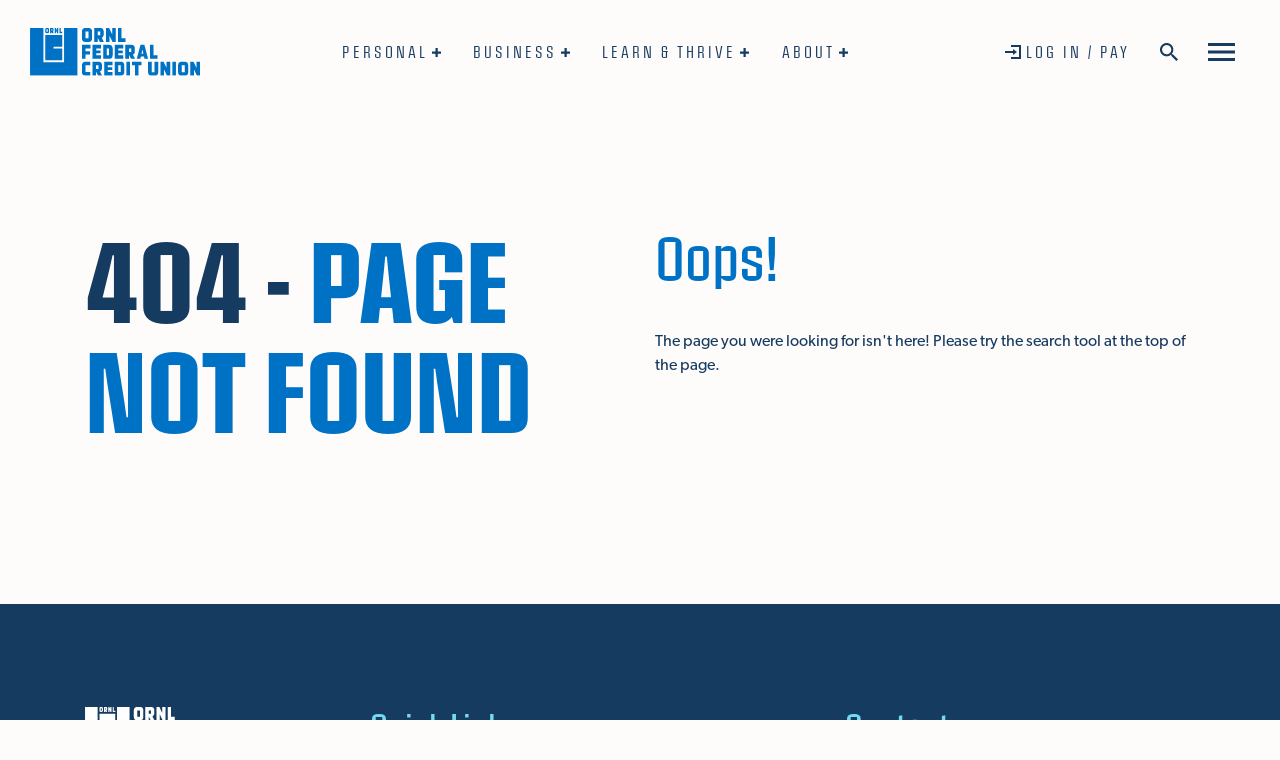

--- FILE ---
content_type: text/html; charset=utf-8
request_url: https://www.ornlfcu.com/feed/1/
body_size: 36750
content:
 <!DOCTYPE html> <html lang="en"> <head> <meta charset="utf-8" /> <title>
	404
</title> <!-- Google Tag Manager --> <script>
    (function (w, d, s, l, i) {
            w[l] = w[l] || []; w[l].push({
                'gtm.start':
                    new Date().getTime(), event: 'gtm.js'
            }); var f = d.getElementsByTagName(s)[0],
                j = d.createElement(s), dl = l != 'dataLayer' ? '&l=' + l : ''; j.async = true; j.src =
                    'https://www.googletagmanager.com/gtm.js?id=' + i + dl; f.parentNode.insertBefore(j, f);
        })(window, document, 'script', 'dataLayer', 'GTM-ND93BZK');</script> <!-- End Google Tag Manager --> <!-- Global site tag (gtag.js) - Google Analytics --> <script async src="https://www.googletagmanager.com/gtag/js?id=UA-17789706-1"></script> <script async>
        window.dataLayer = window.dataLayer || []; function gtag() { dataLayer.push(arguments); } gtag('js', new Date());

        gtag('config', 'UA-17789706-1');
    </script> <link rel="stylesheet" href="https://use.typekit.net/ljd0wvf.css" async> <link rel="stylesheet" href="/ResourcePackages/Bootstrap4/assets/dist/css/main.min.css" async> <link rel="stylesheet" href="/App_Themes/ORNL/css/slick.css" async> <link rel="stylesheet" href="/App_Themes/ORNL/css/animate.css" async> <link href="/App_Themes/ORNL/css/style.css?package=Bootstrap4" rel="stylesheet" type="text/css" /> <meta name="robots" content="noindex" /><meta property="og:title" content="404" /><meta property="og:url" content="https://ornlfcu.com/error-pages/404" /><meta property="og:type" content="website" /><meta property="og:site_name" content="Default" /><meta name="Generator" content="Sitefinity 15.0.8227.0 DX" /><link rel="canonical" href="https://ornlfcu.com/error-pages/404" /><meta name="viewport" content="width=device-width, initial-scale=1.0" /><script type="text/javascript">
	(function() {var _rdDeviceWidth = (window.innerWidth > 0) ? window.innerWidth : screen.width;var _rdDeviceHeight = (window.innerHeight > 0) ? window.innerHeight : screen.height;var _rdOrientation = (window.width > window.height) ? 'landscape' : 'portrait';})();
</script></head> <body > <!-- Google Tag Manager (noscript) --> <noscript> <iframe src="https://www.googletagmanager.com/ns.html?id=GTM-ND93BZK"
                height="0" width="0" style="display:none;visibility:hidden"></iframe> </noscript> <!-- End Google Tag Manager (noscript) --> <script src="/ScriptResource.axd?d=agwj-qG4Oi7k9hkvkRq2GUu5dvnAwKuE8VZXqpZiB_oHHUPozyNOOqAJCLA2ZD9aKsdpnyPrC7xaHU_fTQH5AeSDJ7Fe0JGXr6EL8DwVcPv-a2RQfSSBpSKyXOYXf78oeFR2WR1lQCRzOYmgwb1hF48Au4iIKXyiCFBZLpSDfTGgcQ0IGFFU8do1MmWWgORr0&amp;t=30117d3c" type="text/javascript"></script><script src="/ScriptResource.axd?d=ePnjFy9PuY6CB3GWMX-b_-XiqUCjr_tWhLWGKRPyscVopMrGjA7hiK34eixnytibmJdwTpzrRKGrhNWJRGA_V8SF2yQCqdpeWTCibEMSHWhW8l2cxKU_XvStSf9_ypGs4NJ7Fn_ORKO13qhzhSICl098D95fD6DCaSlmqWfN5eYQKDrzg2vmIW-d6wk7MAN10&amp;t=30117d3c" type="text/javascript"></script><script src="/ResourcePackages/Bootstrap4/assets/dist/js/popper.min.js" type="text/javascript"></script><script src="/ResourcePackages/Bootstrap4/assets/dist/js/bootstrap.min.js" type="text/javascript"></script><script src="/ScriptResource.axd?d=Uf8BQcxRshYGUr_fjsqPCIaEl5YPVEe8Vzhri_jwvdaePch1zHNrKSc_-ZoQcX_W3qYyctP2uS5JBvoZ9Dwmgm5xAZD3ylssTjhjd4KcG23OabcUOD3-5LMb559TkXC75n8FXFad4bJU2ujbmTemTVYs7usu5uep4tkrqIEEaTtxPOgfWUbb3PW54E5p7asU0&amp;t=30117d3c" type="text/javascript"></script> <script type="text/javascript" src="/App_Themes/ORNL/js/insights.min.js" defer></script> <script type="text/javascript" src="/App_Themes/ORNL/js/wowanimate.js" defer></script> <script type="text/javascript" src="/App_Themes/ORNL/js/skrollr.js" defer></script> <script type="text/javascript" src="/App_Themes/ORNL/js/ally.min.js" defer></script> <script type="text/javascript" src="/App_Themes/ORNL/js/scrollmagic/scrollCombined.js" defer></script> <script type="text/javascript" src="/App_Themes/ORNL/js/functions.js" async></script> <script type="text/javascript" src="https://collector.fraudmap.net/fs/0615e08b712ff0fca7c0c64b5b843343/validate/validate.js" defer></script> <script defer>
        document.addEventListener('DOMContentLoaded', function () {
            var decClient = new sfDataIntell.Client({
                apiKey: 'df7bb68e-55df-aa30-dbe5-4e1c031220c3', // replace with your data center API key
                source: 'website',
                instrument: true
            });
        });
    </script> <a href="#main-content" class="sr-only sr-only-focusable">Skip To Main Content</a> <div> 
<header>
    <div id="Contentplaceholder1_TE1313107001_Col00" class="sf_colsIn" data-sf-element="Alert Placeholder" data-placeholder-label="Alert Placeholder"></div>
    <div class="header-container d-flex">
        <div id="Contentplaceholder1_TE1313107001_Col01" class="sf_colsIn site-logo" data-sf-element="Site Logo" data-placeholder-label="Site Logo">
<div >
    <div ><a href="/"><img src="/App_Themes/ORNL/img/ORNL-logo-white.svg" class="nav-set" alt="ORNL Federal Credit Union" aria-labelledby="blue-logo" role="img" aria-label="ORNL Federal Credit Union" /><img src="/App_Themes/ORNL/img/ORNL-logo-blue.svg" alt="ORNL Federal Credit Union" class="nav-scroll" aria-labelledby="blue-logo" role="img" aria-label="ORNL Federal Credit Union" /></a></div>    
</div>
        </div>
        <div id="Contentplaceholder1_TE1313107001_Col02" class="sf_colsIn header-nav" data-sf-element="Main Navigation" data-placeholder-label="Main Navigation">





<div>
    <nav class="navbar navbar-expand-md" aria-label="primary">
        

        <button class="navbar-toggler" type="button" data-toggle="collapse" aria-expanded="false">
            <span class="navbar-toggler-icon"></span>
        </button>
        <div class="collapse navbar-collapse" id='navbar-1'>
            <ul class="navbar-nav flex-wrap">
        <li class="nav-item dropdown ">
            <button class="nav-link dropdown-toggle" id='personal-mainmenu' data-toggle="dropdown" aria-expanded="false" aria-controls="personal-maindropdown">Personal</button>
            <ul class="dropdown-menu" aria-labelledby='personal-mainmenu' id="personal-maindropdown">
                            <li>
                <a class="dropdown-item " href="/personal/checking" target="_self">Checking</a>
            </li>
            <li>
                <a class="dropdown-item " href="/personal/savings" target="_self">Savings</a>
            </li>
            <li>
                <a class="dropdown-item " href="/personal/loans" target="_self">Loans</a>
            </li>
            <li>
                <a class="dropdown-item " href="/personal/mortgages" target="_self">Mortgages</a>
            </li>
            <li>
                <a class="dropdown-item " href="/personal/investments" target="_self">Investments</a>
            </li>
            <li>
                <a class="dropdown-item " href="/personal/personal-services" target="_self">Services</a>
            </li>
            <li>
                <a class="dropdown-item " href="/personal/rates" target="_self">Rates</a>
            </li>

            </ul>
        </li>
        <li class="nav-item dropdown ">
            <button class="nav-link dropdown-toggle" id='business-mainmenu' data-toggle="dropdown" aria-expanded="false" aria-controls="business-maindropdown">Business</button>
            <ul class="dropdown-menu" aria-labelledby='business-mainmenu' id="business-maindropdown">
                            <li>
                <a class="dropdown-item " href="/business/checking" target="_self">Checking</a>
            </li>
            <li>
                <a class="dropdown-item " href="/business/savings" target="_self">Savings</a>
            </li>
            <li>
                <a class="dropdown-item " href="/business/loans" target="_self">Loans</a>
            </li>
            <li>
                <a class="dropdown-item " href="/business/services" target="_self">Services</a>
            </li>

            </ul>
        </li>
        <li class="nav-item dropdown ">
            <button class="nav-link dropdown-toggle" id='learnthrive-mainmenu' data-toggle="dropdown" aria-expanded="false" aria-controls="learnthrive-maindropdown">Learn &amp; Thrive</button>
            <ul class="dropdown-menu" aria-labelledby='learnthrive-mainmenu' id="learnthrive-maindropdown">
                            <li>
                <a class="dropdown-item " href="/learn/blog" target="_self">Blog</a>
            </li>
            <li>
                <a class="dropdown-item " href="/learn/news" target="_self">News</a>
            </li>
            <li>
                <a class="dropdown-item " href="/learn/about-credit-unions" target="_self">About Credit Unions</a>
            </li>
            <li>
                <a class="dropdown-item " href="/learn/security-education" target="_self">Security Education</a>
            </li>
            <li>
                <a class="dropdown-item " href="/learn/calculators" target="_self">Calculators</a>
            </li>
            <li>
                <a class="dropdown-item " href="/learn/videos" target="_self">Videos</a>
            </li>
            <li>
                <a class="dropdown-item " href="/thrivepath" target="_blank">ThrivePATH</a>
            </li>

            </ul>
        </li>
        <li class="nav-item dropdown ">
            <button class="nav-link dropdown-toggle" id='about-mainmenu' data-toggle="dropdown" aria-expanded="false" aria-controls="about-maindropdown">About</button>
            <ul class="dropdown-menu" aria-labelledby='about-mainmenu' id="about-maindropdown">
                            <li>
                <a class="dropdown-item " href="/about/why-bank-us" target="_self">Why Bank With Us</a>
            </li>
            <li>
                <a class="dropdown-item " href="/about/community" target="_self">Community</a>
            </li>
            <li>
                <a class="dropdown-item " href="/about/meet-team" target="_self">Meet the Team</a>
            </li>
            <li>
                <a class="dropdown-item " href="/about/careers" target="_self">Careers</a>
            </li>

            </ul>
        </li>
            </ul>
        </div>
    </nav>
</div>







        </div>
        <div class="aux-menu d-flex align-items-center">
            <div id="Contentplaceholder1_TE1313107001_Col03" class="sf_colsIn site-login" data-sf-element="Login Widget" data-placeholder-label="Login Widget">
<script>
function encode(){
document.querySelector('#UserName').value =
encodeURIComponent(document.querySelector('#UserName').value);
}
</script>

<button id="login-toggle">Log In / Pay</button>
<div class="login-modal" id="login-modal" role="dialog" aria-modal="true" aria-labelledby="login-title" aria-hidden="true">
    <div>
        <h1 class="sr-only" id="login-title">Banking Logins</h1><img src="../App_Themes/ORNL/img/ORNL-logo-blue.svg" alt="ORNL FCU" class="d-md-none d-block login-logo" aria-labelledby="blue-logo" role="img" aria-label="ORNL Federal Credit Union" /><button id="login-close" class="modal-close" data-dismiss="modal" aria-label="Close" style="display:none;">Close</button>
        <div
            class="nav nav-tabs d-md-none d-flex align-items-end"><a href="#login-banking" class="tab-link tab1 active" role="tab" data-toggle="tab" aria-selected="true" aria-controls="login-banking">Online Banking
			</a>
            <a href="#login-payment" class="tab-link tab2" role="tab" data-toggle="tab" aria-selected="false" aria-controls="login-payment">
				Make a Payment
			</a>
    </div>
    <div class="login-container"><button id="back-main" class="modal-close" data-dismiss="modal" aria-label="Back to Main Navigation">Back to Main</button>
        <div class="login-banking tabbed-content active" id="login-banking">
            <h2>Online Banking</h2>
            <h3>Log In</h3>
            <div class="error-desc"><span>*</span> indicates a required field</div>
            <form id="online-banking" action="https://db.ornlfcu.com/Authentication/Username" name="Login" method="post" target="_parent" enctype="application/x-www-form-urlencoded" onsubmit="encode()"><input type="hidden" name="pin" />
                <div class="sf-fieldWrp" data-sf-role="text-field-container"><label for="UserName">Username<span class="error-desc">*</span></label>
                    <input type="text" name="UserName" id="UserName" class="onlinebanking-text" placeholder="" data-sf-role="text-field-input" aria-describedby="UsernameErrorMessage-1" required/>
                    <p id="UsernameErrorMessage-1" data-sf-role="error-message"
                        role="alert" aria-live="assertive" style="display:none;color:#9d0b0e;">Please enter a valid username</p>
                </div>
                <div class="sf-fieldWrp d-none" data-sf-role="text-field-container "><label for="password-2">Password</label>
                    <input id="password-2" data-sf-role="text-field-input" type="password" name="TextFieldController_0 " value="" />
                    <p data-sf-role="error-message " role="alert" aria-live="assertive">&nbsp;</p>
                </div>
                <div class="sf-fieldWrp"><button type="submit">Log In
						</button></div>
                <div class="forgot-pass"><span>Forgot <a href="https://db.ornlfcu.com/ForgotUsername" sfref="[f669d9a7-009d-4d83-ddaa-000000000002]83fc1932-2887-4f01-b898-38f4637e1513">username</a> or
							<a href="https://db.ornlfcu.com/ForgotPassword" sfref="[f669d9a7-009d-4d83-ddaa-000000000002]f71d80c1-48a5-43ac-ba3a-ffece47552f4">password</a>?
						</span>
                    <span>Not Enrolled? <a href="https://db.ornlfcu.com/Registration" sfdi-trigger="click" sfdi-predicate="click" sfdi-object="online-banking-enroll" >Sign Up</a></span>
                </div>
            </form>
        </div>
        <div class="login-payment tabbed-content" id="login-payment">
            <h2>Make a Payment</h2>
            <h3>Make your payment from another financial institution.</h3>
            <p class="sr-only">In the following select box,Selecting Loan will redirect you to a Login Portal. Selecting mortgage will redirect you to https://www.ornlfcuservicing.com in the current window. Selecting Credit Card will provide instructions on paying a credit
                card bill.
            </p><label for="payment-nav">Select Payment Type</label>
            <select class="nav-select form-control" id="payment-nav">
					<option selected="selected">Select</option>
					<option value="loan">Loan</option>
					<option value="mortgage">Mortgage</option>
					<option value="credit-card">Credit Card</option>
				</select>
            <p class="payment-content" style="display:none;">Pay your credit card by first logging into Online Banking. Pay from another financial institution by selecting Accounts, Card Management, Credit Card Info.</p>
            <p class="default-content" style="">To pay a loan with one of your ORNL FCU accounts, simply log in to Online Banking.</p>
        </div>
    </div>
</div>
</div>
            </div>
            <div id="Contentplaceholder1_TE1313107001_Col04" class="sf_colsIn site-search" data-sf-element="Search Widget" data-placeholder-label="Search Widget">
<button id="search-modal-btn">
    <img src="/App_Themes/ORNL/img/icon-search-blue.svg" class="nav-scroll" alt="Open Site Search" role="img" aria-label="Blue Search Icon" aria-labelledby="icon-blue-search" />
    <img src="/App_Themes/ORNL/img/icon-search.svg" class="nav-set" alt="Open Site Search" role="img" aria-label="Search Icon" aria-labelledby="icon-search" />
</button>
<div class="search-modal" id="search-modal" role="dialog" aria-modal="true" aria-labelledby="search-title">
    <div class="search-modal-container">
        <div class="form-inline">
        <div class="container">
            <h2 id="search-title" class="sr-only">Site Search</h2>            
            <img src="/App_Themes/ORNL/img/ORNL-logo-blue.svg" alt="ORNL FCU" class="d-md-none d-block login-logo" role="img" aria-label="Blue Search Icon" aria-labelledby="icon-blue-search" />
            <button id="search-close" class="modal-close" data-dismiss="modal" aria-label="Close" style="display: none;">Close</button>
            <div class="form-group sf-search-input-wrapper" role="search">
                <label class="search-label h1" for="b2b3dd26-2629-43ad-bc1f-a5c588072a88" id="search-label">Search</label>
                <input type="search"
                       title="Search input"
                       id="b2b3dd26-2629-43ad-bc1f-a5c588072a88"
                       class="form-control search-input"
                       value=""
                       autocomplete="off"
                       aria-describedby="search-header-message"/>
                <button type="button" class="btn btn-primary ml-2 d-none" id="32320139-a3e8-4e0e-8e16-c48e6575bf81" >Search</button>
                <span id='SearchInfo-1' aria-hidden="true" hidden>When autocomplete results are available use up and down arrows to review and enter to select.</span>
                <div>
                    <p id="search-header-message">Hit enter to search <br/><br />For quick answers to common questions, choose <strong><i>Let's Talk! </i></strong> below.</p>
                </div>
            </div>

            <input type="hidden" data-sf-role="resultsUrl" value="/search-results" />
            <input type="hidden" data-sf-role="indexCatalogue" value="site-search" />
            <input type="hidden" data-sf-role="wordsMode" value="AllWords" />
            <input type="hidden" data-sf-role="disableSuggestions" value='true' />
            <input type="hidden" data-sf-role="minSuggestionLength" value="3" />
            <input type="hidden" data-sf-role="suggestionFields" value="Title,Content" />
            <input type="hidden" data-sf-role="language" value="en" />
            <input type="hidden" data-sf-role="siteId" value="57074d2c-dd85-44b1-b136-d19cfd336d14" />
            <input type="hidden" data-sf-role="suggestionsRoute" value="/restapi/search/suggestions" />
            <input type="hidden" data-sf-role="searchTextBoxId" value='#b2b3dd26-2629-43ad-bc1f-a5c588072a88' />
            <input type="hidden" data-sf-role="searchButtonId" value='#32320139-a3e8-4e0e-8e16-c48e6575bf81' />
        </div>
    </div>
</div>
</div>





<script type="text/javascript">

    window.addEventListener('DOMContentLoaded', function (e) {
        var container = document.querySelector('.sf-search-input-wrapper');
        var input = document.querySelector('.search-input');

        // Make the label float when the field is focused
        input.addEventListener('focus', function (e) {
            container.classList.add('has-focus');
            container.classList.add('is-floating');
        });
        if ($('.search-input').val() != '') {
            container.classList.add('is-floating');
        }

        // Move the label back on blur, but only if the field is empty
        input.addEventListener('blur', function (e) {
            container.classList.remove('has-focus');

            if (e.target.value == '') {
                container.classList.remove('is-floating');
            }
        });
    });

   



</script>

            </div>
            <div class="mega-menu">
                <span id="Contentplaceholder1_TE1313107001_Col05" class="sf_colsIn" data-sf-element="Hamburger Button" data-placeholder-label="Hamburger Button">
<div >
    <div ><button id="mega-menu"><img src="/App_Themes/ORNL/img/hamburger-menu-blue.svg" class="nav-scroll" alt="Open Main Navigation" aria-labelledby="hamburger-menu-icon" role="img" aria-label="ORNL Federal Credit Union Menu Icon" /><img src="/App_Themes/ORNL/img/hamburger-menu.svg" class="nav-set" alt="Open Main Navigation" aria-labelledby="hamburger-menu-blue-icon" role="img" aria-label="ORNL Federal Credit Union Menu Blue Icon" /></button></div>    
</div>

                </span>
                <div class="mega-modal" id="menu-modal" role="dialog" aria-modal="true" aria-labelledby="navigation-title">
                    <h1 class="sr-only" id="navigation-title">Main Navigation</h1>
                    <img src="/App_Themes/ORNL/img/ORNL-logo-white.svg" alt="ORNL FCU" class="d-md-none d-block login-logo" role="img" aria-label="ORNL Federal Credit Union" aria-labelledby="ornl-white-logo" />
                    
                    <div class="mega-menu-container">                        
                        <button id="menu-close" class="modal-close" data-dismiss="modal" aria-label="Close" style="display:none;">Close</button>
                        <nav class="d-md-flex d-block navbar" aria-label="mega menu">
                            <div id="Contentplaceholder1_TE1313107001_Col06" class="sf_colsIn col-md-6" data-sf-element="Main Navigation Column" data-placeholder-label="Main Navigation Column">






<div>
    

    <ul class="navbar-nav flex-column" id='navbar-2'>
        <li class="nav-item dropdown ">
            <button class="nav-link dropdown-toggle" id='personal-button' data-toggle="dropdown" aria-expanded="false"  aria-controls="personal-dropdownmenu">Personal</button>
            <ul class="dropdown-menu" aria-labelledby='personal-button'  id="personal-dropdownmenu">
                            <li>
                <a class="dropdown-item " href="/personal/checking" target="_self">Checking</a>
            </li>
            <li>
                <a class="dropdown-item " href="/personal/savings" target="_self">Savings</a>
            </li>
            <li>
                <a class="dropdown-item " href="/personal/loans" target="_self">Loans</a>
            </li>
            <li>
                <a class="dropdown-item " href="/personal/mortgages" target="_self">Mortgages</a>
            </li>
            <li>
                <a class="dropdown-item " href="/personal/investments" target="_self">Investments</a>
            </li>
            <li>
                <a class="dropdown-item " href="/personal/personal-services" target="_self">Services</a>
            </li>
            <li>
                <a class="dropdown-item " href="/personal/rates" target="_self">Rates</a>
            </li>

            </ul>
        </li>
        <li class="nav-item dropdown ">
            <button class="nav-link dropdown-toggle" id='business-button' data-toggle="dropdown" aria-expanded="false"  aria-controls="business-dropdownmenu">Business</button>
            <ul class="dropdown-menu" aria-labelledby='business-button'  id="business-dropdownmenu">
                            <li>
                <a class="dropdown-item " href="/business/checking" target="_self">Checking</a>
            </li>
            <li>
                <a class="dropdown-item " href="/business/savings" target="_self">Savings</a>
            </li>
            <li>
                <a class="dropdown-item " href="/business/loans" target="_self">Loans</a>
            </li>
            <li>
                <a class="dropdown-item " href="/business/services" target="_self">Services</a>
            </li>

            </ul>
        </li>
        <li class="nav-item dropdown ">
            <button class="nav-link dropdown-toggle" id='learnthrive-button' data-toggle="dropdown" aria-expanded="false"  aria-controls="learnthrive-dropdownmenu">Learn &amp; Thrive</button>
            <ul class="dropdown-menu" aria-labelledby='learnthrive-button'  id="learnthrive-dropdownmenu">
                            <li>
                <a class="dropdown-item " href="/learn/blog" target="_self">Blog</a>
            </li>
            <li>
                <a class="dropdown-item " href="/learn/news" target="_self">News</a>
            </li>
            <li>
                <a class="dropdown-item " href="/learn/about-credit-unions" target="_self">About Credit Unions</a>
            </li>
            <li>
                <a class="dropdown-item " href="/learn/security-education" target="_self">Security Education</a>
            </li>
            <li>
                <a class="dropdown-item " href="/learn/calculators" target="_self">Calculators</a>
            </li>
            <li>
                <a class="dropdown-item " href="/learn/videos" target="_self">Videos</a>
            </li>
            <li>
                <a class="dropdown-item " href="/thrivepath" target="_blank">ThrivePATH</a>
            </li>

            </ul>
        </li>
        <li class="nav-item dropdown ">
            <button class="nav-link dropdown-toggle" id='about-button' data-toggle="dropdown" aria-expanded="false"  aria-controls="about-dropdownmenu">About</button>
            <ul class="dropdown-menu" aria-labelledby='about-button'  id="about-dropdownmenu">
                            <li>
                <a class="dropdown-item " href="/about/why-bank-us" target="_self">Why Bank With Us</a>
            </li>
            <li>
                <a class="dropdown-item " href="/about/community" target="_self">Community</a>
            </li>
            <li>
                <a class="dropdown-item " href="/about/meet-team" target="_self">Meet the Team</a>
            </li>
            <li>
                <a class="dropdown-item " href="/about/careers" target="_self">Careers</a>
            </li>

            </ul>
        </li>
    </ul>
</div>








                            </div>
                            <div class="offset-md-1 col-md-5 col-12">
                                <div id="Contentplaceholder1_TE1313107001_Col07" class="sf_colsIn" data-sf-element="Secondary Navigation Column" data-placeholder-label="Secondary Navigation Column">
<div >
    <div ><ul class="list-unstyled icon-nav" aria-label="secondary hamburger navigation"><li><button class="icon-nav-button"><img src="/App_Themes/ORNL/img/icon-login.svg" alt="" data-sf-ec-immutable="" aria-labelledby="login-icon" aria-label="3 sided box with right arrow pointing into it" role="img" />Log In
                                        </button></li><li><a href="/join-today" target="_blank" data-sf-ec-immutable=""><img src="/App_Themes/ORNL/img/icon-account.svg" alt="" data-sf-ec-immutable="" aria-labelledby="account-icon" aria-label="Dollar Sign" role="img" />Open an Account
                                        </a>
 </li><li><a href="/apply-today" target="_blank" data-sf-ec-immutable=""><img src="/images/default-source/icons/icon-loans-2.svg?sfvrsn=8fd19ffe_7" alt="" aria-labelledby="loans-icon" aria-label="House Icon" role="img" />Apply for a Loan</a>
			
 </li><li><button class="icon-nav-button payment-btn" id="pay-nav-btn"><img src="/App_Themes/ORNL/img/icon-payment.svg" alt="" data-sf-ec-immutable="" aria-labelledby="payment-icon" aria-label="Arrow pointing down" role="img" />Make A Payment
                                        </button></li><li><a href="/personal/rates"><img src="/App_Themes/ORNL/img/icon-rates.svg" alt="" data-sf-ec-immutable="" aria-labelledby="rates-icon" aria-label="Credit Crad Icon" role="img" />Explore Rates</a>

 </li><li><a href="/locations"><img src="/App_Themes/ORNL/img/icon-locations.svg" alt="" data-sf-ec-immutable="" aria-labelledby="locations" aria-label="Percent Symbol" role="img" />Branch Locations
                                        </a>
 </li><li><a href="/careers"><img src="/App_Themes/ORNL/img/icon-careers.svg" alt="" data-sf-ec-immutable="" aria-labelledby="careers-icon" aria-label="Briefcase Icon" role="img" />Careers
 </a>
 </li><li><a href="/contact-us"><img src="/App_Themes/ORNL/img/icon-contact.svg" alt="" data-sf-ec-immutable="" aria-labelledby="contact-icon" aria-label="Telephone Icon" role="img" />Contact Us</a>

 </li></ul></div>    
</div>

                                </div>
                                <div id="Contentplaceholder1_TE1313107001_Col08" class="sf_colsIn download-app" data-sf-element="App Downloads" data-placeholder-label="App Downloads">
<div >
    <div ><h2 class="h3">Download the App</h2><div class="d-md-flex d-flex"><a href="https://apps.apple.com/us/app/ornl-federal-credit-union/id522257090" aria-label="Download the App from the App Store" sfdi-trigger="click" sfdi-predicate="click" sfdi-object="mobile-app-download-menu"><img src="/images/default-source/logos/appstorebadge2710c05c-e304-4b53-81ca-350318949488.png?sfvrsn=c2b806f6_9" alt="Download on the App Store" title="AppStoreBadge" aria-labelledby="apple-icon" aria-label="Download on the App Store" role="img" data-displaymode="Original" /></a>
 <a href="https://play.google.com/store/apps/details?id=com.ornlfcu.ornlfcu" aria-label="Download the App from Google Play" sfdi-trigger="click" sfdi-predicate="click" sfdi-object="mobile-app-download-menu"><img src="/images/default-source/logos/playstorebadgecd9c8443-3643-41ce-b709-93ae59044fca.png?sfvrsn=e03ff5d2_9" alt="Get it on Google Play" title="PlayStoreBadge" data-displaymode="Original" aria-labelledby="google-icon" aria-label="Get it on Google Play" role="img" /></a>
</div></div>    
</div>

                                </div>
                            </div>
                        </nav>
                    </div>
                </div>
            </div>
        </div>

    </div>

</header><main id="main-content">
    <div id="Contentplaceholder1_TE1313107010_Col00" class="sf_colsIn" data-sf-element="Main Content Placeholder" data-placeholder-label="Main Content Placeholder"><div id="Contentplaceholder1_C001_Col00" class="sf_colsIn container padding-md" data-sf-element="Container" data-placeholder-label="Container"><div class="row" data-sf-element="Row">
    <div id="Contentplaceholder1_C002_Col00" class="sf_colsIn col-lg-6" data-sf-element="Column 1" data-placeholder-label="Column 1">
<div >
    <div ><h1 class="h1-jumbo">404 - <span>Page Not Found</span></h1></div>    
</div>
    </div>
    <div id="Contentplaceholder1_C002_Col01" class="sf_colsIn col-lg-6" data-sf-element="Column 2" data-placeholder-label="Column 2">
<div >
    <div ><h2 class="lt-blue">Oops!</h2><p>The page you were looking for isn't here! Please&nbsp;try the search tool at the top of the page.</p></div>    
</div>
    </div>
</div>

</div>

    </div>
</main>
<footer class="dk-blue-bg">
    <div class="container">
        <div class="row footer-links">
            <div id="Contentplaceholder1_TE1313107011_Col00" class="sf_colsIn col-md-2" data-sf-element="Left Column" data-placeholder-label="Left Column">
<div >
    <div ><img src="/images/default-source/logos/ornl-logo-whitedaf722af-1f1b-4c5a-b084-b4853b766e9a.svg?sfvrsn=f8c6a1d2_8" alt="ORNL Federal Credit Union logo" title="ORNL Federal Credit Union logo" role="img" aria-label="ORNL Federal Credit Union" aria-labelledby="ornl-white-logo" data-displaymode="Original" /><div class="ncau-block"><a href="https://www.ncua.gov/" target="_blank"><img src="/App_Themes/ORNL/img/ncua-logo.svg" alt="NCUA" aria-labelledby="ncua-logo" aria-label="NCUA Logo" role="img" /></a><a href="/equal-housing-lender"><img src="/App_Themes/ORNL/img/ehl-logo.svg" alt="EHL" aria-labelledby="ehl-logo" aria-label="Federally insured by NCUA - Equal Housing Lender" role="img" /></a>
 <p>Federally insured by NCUA Equal Housing Lender</p></div></div>    
</div>
                
            </div>
            <div id="Contentplaceholder1_TE1313107011_Col01" class="sf_colsIn offset-md-1 col-md-4" data-sf-element="Center Column" data-placeholder-label="Center Column">
<div >
    <div ><h2 class="h3"><span>Quick Links</span></h2><ul class="list-unstyled"><li><a href="/media-inquiries">Media Inquiries</a></li><li><a href="/hours-closings">Hours &amp; Closings</a></li><li><a href="/careers">Careers</a></li><li><a href="/annual-reports">Annual Reports</a></li><li><a href="/patriot-act">Patriot Act</a></li><li><a href="/official-contest-rules">Official Contest Rules</a></li><li><a href="/user-account-agreement">Universal Account Agreement</a></li><li><a href="/accessibility-statement">Accessibility Statement</a></li><li><a href="/careers#coverage">CIGNA Transparency In Coverage</a></li><li><a href="https://www.thrivepathed.com/">ThrivePATH</a></li></ul></div>    
</div>
                
            </div>
            <div id="Contentplaceholder1_TE1313107011_Col02" class="sf_colsIn offset-lg-1 col-lg-3 offset-md-1 col-md-4" data-sf-element="Right Column" data-placeholder-label="Right Column">
<div >
    <div ><h2 class="h3"><span>Contact</span></h2><p class="h3"><a href="tel:+18006765328">800.676.5328</a></p><p>P.O. Box 365, Oak Ridge, TN 37831</p><p>Routing Number: 264281416</p></div>    
</div>
                
            </div>
        </div>
        <div class="row footer-misc d-flex align-items-center">
            <div id="Contentplaceholder1_TE1313107011_Col03" class="sf_colsIn col-md-2" data-sf-element="Left Column" data-placeholder-label="Left Column">
<div >
    <div >&nbsp;&nbsp;<a href="https://www.greatplacetowork.com/certified-company/7023474" target="_blank"><span class="sf-Image-wrapper" data-sfref="[images|OpenAccessDataProvider]355a24e6-cc31-46ac-b011-055e81f8c1a7"><img src="/images/default-source/logos/gptw-logo-2023-2024.png?sfvrsn=9e8531e1_0" title="Great Place to Work. Certified August 2023 to August 2024 USA" data-displaymode="Original" alt="Great Place to Work. Certified August 2023 to August 2024 USA" /></span></a>&nbsp; <a href="https://globalgoodfinanceawards.com/about" target="_blank"><img src="/images/default-source/logos/global-good-gold-champion.png?sfvrsn=9bedb9f9_1" alt="Global Good Gold Champion 2025" /></a></div>    
</div>
                
            </div>
            <div id="Contentplaceholder1_TE1313107011_Col04" class="sf_colsIn col-md-6" data-sf-element="Center Column" data-placeholder-label="Center Column">
<div >
    <div ><p class="d-inline">&copy;</p><div class="d-inline get-year"></div><p class="d-inline">&nbsp;ORNL Federal Credit Union. All rights reserved.
</p><ul class="list-unstyled d-inline"><li><a href="/privacy-policy/">Privacy Policy</a></li><li><a href="/sitemap/">Sitemap
 </a></li></ul></div>    
</div>
                

            </div>
            <div id="Contentplaceholder1_TE1313107011_Col05" class="sf_colsIn offset-md-1 col-md-3" data-sf-element="Right Column" data-placeholder-label="Right Column">
<div >
    <div ><ul class="list-unstyled social-icons"><li><a href="https://twitter.com/ornlfcu" target="_blank"><img src="/App_Themes/ORNL/img/icon-twitter-blue.svg" alt="Twitter" aria-labelledby="twitter-icon" aria-label="Small Bird Flying" role="img" /></a>
 </li><li><a href="https://www.facebook.com/ornlfcu" target="_blank"><img src="/App_Themes/ORNL/img/icon-facebook-blue.svg" alt="Facebook" aria-labelledby="facebook-icon" aria-label="Lowercase letter f" role="img" /></a>
 </li><li><a href="https://www.linkedin.com/company/ornl-federal-credit-union/" target="_blank"><img src="/App_Themes/ORNL/img/icon-linkedin-blue.svg" alt="Linked In" aria-labelledby="linkedin-icon" aria-label="lowercase in" role="img" /></a>
 </li><li><a href="https://www.instagram.com/ornlfcu/" target="_blank"><img src="/App_Themes/ORNL/img/icon-instagram-blue.svg" alt="Instagram" aria-labelledby="instagram-icon" aria-label="rounded square with a small circle in it" role="img" /></a>
 </li><li><a href="https://www.youtube.com/ornlfcu" target="_blank"><img src="/App_Themes/ORNL/img/icon_youtube.svg" alt="Youtube" aria-labelledby="youtube-icon" aria-label="dark square with a triangle in it" role="img" /></a>
 </li></ul></div>    
</div>
                

            </div>
        </div>
    </div>
</footer>
<div >
    <div ><div aria-labelledby="modal-title" aria-modal="true" role="dialog" id="speedbump" class="modal fade"><div class="modal-dialog"><div class="modal-content front-modal"><div class="modal-header"><button aria-label="close dialog" id="speedbumpClose" data-dismiss="modal" class="close" type="button">&times;</button><h2 id="modal-title" class="modal-title">You are now leaving <span>www.ornlfcu.com</span></h2></div><div class="modal-body"><p>By clicking continue below, you will be taken to a third-party website. To return to the page you were on, click the close button in the top right corner.</p></div><div class="modal-footer text-center"><button data-dismiss="modal" class="btn btn-modal btn-continue" title="continue" type="button">Continue</button></div></div></div></div></div>    
</div>
<script async src="https://api.glia.com/salemove_integration.js"></script>
  <script src="https://js.poshdevelopment.com/glia/render.js"></script>­
<script type="text/javascript" src=https://apps.usw2.pure.cloud/webchat/jsapi-v1.js></script>­
<script type="text/javascript" src=https://cobrowse.usw2.pure.cloud/cobrowse-jsapi-v1.js?deploymentKey=JRPgWAO334vtoXjEy6MiAZHQpcneTh8y></script>
<script async src='https://tag.simpli.fi/sifitag/b74f02d4-5fbf-4d18-8ae7-660ec1d8cb67'></script>


 </div>  <script src="/Frontend-Assembly/Telerik.Sitefinity.Frontend.Search/Mvc/Scripts/SearchBox/Search-box.min.js?package=Bootstrap4&amp;v=LTEwNTg3MzcyMQ%3d%3d" type="text/javascript"></script><script type="application/json" id="PersonalizationTracker">
	{"IsPagePersonalizationTarget":false,"IsUrlPersonalizationTarget":false,"PageId":"cc28df69-457c-42f4-87c8-f7bae064c8cc"}
</script><script type="text/javascript" src="/WebResource.axd?d=[base64]&amp;t=638441876380000000">

</script> <script type="text/javascript" src="https://web.baconpay.com/embed.js" defer></script> </body> </html>


--- FILE ---
content_type: text/css
request_url: https://www.ornlfcu.com/App_Themes/ORNL/css/style.css?package=Bootstrap4
body_size: 14118
content:
html {
    overflow-x: hidden;
}

body {
    font-family: canada-type-gibson, sans-serif;
    color: #163B61;
    overflow-x: hidden;
    -webkit-font-smoothing: antialiased;
    -moz-osx-font-smoothing: grayscale;
    text-rendering: optimizeLegibility;
    background-color: #FEFCFA;
}

    body.fixed {
        position: fixed;
        left: 0;
        right: 0;
    }

.h1-jumbo {
    font-family: pressio-condensed, sans-serif;
    font-size: 6.875rem;
    line-height: 1;
    font-weight: bold;
    text-transform: uppercase;
}

h1, .h1 {
    font-family: pressio-condensed, sans-serif;
    font-size: 5.625rem;
    line-height: 1.1;
    padding-bottom: 2.5rem;
    margin: 0;
}

h2, .h2 {
    font-family: pressio-condensed, sans-serif;
    font-size: 3.75rem;
    line-height: 1.1;
    padding-bottom: 40px;
    margin: 0;
}

h3, .h3 {
    font-family: canada-type-gibson, sans-serif;
    font-size: 2.25rem;
    line-height: 1.1;
    font-weight: 400;
    padding-bottom: 20px;
    margin: 0;
    color: #0072C6;
}

h4, .h4 {
    font-family: canada-type-gibson, sans-serif;
    font-size: 1.25rem;
    line-height: 1;
    font-weight: 400;
    padding-bottom: 0;
}
.sub-title {
    color: #0072C6;
    text-transform: uppercase;
    letter-spacing: 2px;
    padding-bottom: 7px;
}
a {
    color: #0072C6;
}
.sr-only-focusable:active, .sr-only-focusable:focus {
  position: fixed;
  width: auto;
  height: auto;
  overflow: visible;
  clip: auto;
  white-space: normal;
  -webkit-clip-path: none;
  clip-path: none;
  z-index: 100;
  display: block;
  background: white;
}

p span, h1 span, h2 span, h3 span, h4 span, blockquote span, span a {
    color: #0072C6;
}
span.footnotes {
    color: #163B61;
}
.footnotes {
    font-size: .875rem;
}
.footnotes h2 {
    padding-bottom: 10px;
    margin: 0;
    font-size: 1rem;
    font-family: canada-type-gibson, sans-serif;
}
.footnotes p {
    margin-top: 0;
    padding-bottom: 20px;
    margin-bottom: 0;
}
.font-20 {
    font-size: 1.25rem;
}

/* 
    Backgrounds
*/
.dk-blue-bg {
    background-color: #163B61;
    color: #fff;
}

.dk-blue-bg h2, .dk-blue-bg .h2, .dk-blue-bg p, .textured-bg h2, .textured-bg .h2, .textured-bg p, .dk-blue-bg a, .textured-bg a, .lt-blue-bg a {
    color: #fff;
}
.dk-blue-bg a, .textured-bg a, .lt-blue-bg a {
    text-decoration: underline;
}

.dk-blue-bg h2 span, .dk-blue-bg .h2 span, .dk-blue-bg span a, .dk-blue-bg h3, .dk-blue-bg .h3 {
    color: #75D9F0;
}

.white-bg h2, .white-bg .h2 {
    color: #163B61;
}

.white-bg h2 span, .white-bg .h2 span, .white-bg span a {
    color: #0072C6;
}

.white-bg h3, .white-bg .h3 {
    color: #0072C6;
}

.dk-blue {
    color: #163B61 !important;
}

.lt-blue {
    color: #0072C6 !important;
}

.teal {
    color: #75D9F0 !important;
}
.white {
    color: #fff !important;
}
.lt-blue-bg li a, .dk-blue-bg li a, .white-bg li a {
    text-decoration: underline;
}
.lt-blue-bg {
    background-color: #0072C6;
    color: #fff;
}

    .lt-blue-bg h2, .lt-blue-bg .h2, .lt-blue-bg .h3, .lt-blue-bg h3, .lt-blue-bg p {
        color: #fff;
    }

        .lt-blue-bg h2 span, .lt-blue-bg .h2 span, .textured-bg h2 span, .textured-bg .h2 span {
            color: #9ED5EB;
        }

.textured-bg {
    background-image: url('/App_Themes/ORNL/img/blue-texture-bg.jpg');
    background-size: cover;
    color: #fff;
}
.textured-bg h3, .textured-bg .h3 {
    color: #9ED5EB;
}
main .textured-bg ul li::before {
    background-color: #fff;
}
.bg-center {
    background-position-x: center;
}

.bg-left {
    background-position-x: left;
}

.bg-right {
    background-position-x: right;
}

.top-padding {
    padding-top: 150px;
}
.top-padding-md {
    padding-top: 100px;
}
.top-padding-sm {
    padding-top: 60px;
}
.top-padding-xs {
    padding-top: 40px;
}

.padding-xl {
    padding-top: 200px;
    padding-bottom: 200px;
}

.padding-lg {
    padding-top: 150px;
    padding-bottom: 150px;
}

.padding-md {
    padding-top: 120px;
    padding-bottom: 120px;
}

.padding-sm {
    padding-top: 60px;
    padding-bottom: 60px;
}
.padding-xs {
    padding-top: 30px;
    padding-bottom: 30px;
}
.margin-xl {
    margin-top: 200px;
    margin-bottom: 200px;
}

.margin-lg {
    margin-top: 150px;
    margin-bottom: 150px;
}

.margin-md {
    margin-top: 120px;
    margin-bottom: 120px;
}

.margin-sm {
    margin-top: 60px;
    margin-bottom: 60px;
}

.overlap-bottom {
    padding-bottom: 450px;
}

.overlap-top {
    padding-top: 450px;
}

.wow {
    visibility: visible !important;
    opacity: 0;
}


main ul {
    list-style: none;
}

main li {
    padding-left: 23px;
    position: relative;
}

    main ul li::before {
        content: "";
        display: block;
        background-color: #163B61;
        width: 6px;
        height: 6px;
        border-radius: 50%;
        position: absolute;
        left: 0px;
        top: 9px;
    }
.list-unstyled li {
    padding-left: 0;
}
.list-unstyled li:before {
    display: none;
}
main .textured-bg ul li::before {
    background-color: #fff;
}
.dk-blue-bg li::before, .lt-blue-bg li::before {
    background-color: #fff;
}

/*
    Buttons
*/
.btn {
    padding: .75rem 3rem;
    font-size: 1.125rem;
    font-weight: 500;
    text-transform: uppercase;
    letter-spacing: 2px;
    border-radius: 3px;
    -webkit-transition: all 0.4s linear;
    -moz-transition: all 0.4s linear;
    transition: all 0.4s linear;
    text-decoration: none !important;
}

.btn-yellow {
    background-color: #FFCB0F;
    color: #163B61 !important;
}
.btn-yellow:hover {
    background-color: #dfb10c;
}
.btn-dk-blue {
    background-color: #203B5E;
    color: #fff !important;
}
.btn-dk-blue:hover {
    background-color: #fff;
    color: #203B5E !important;
    border: 1px solid #203B5E;
    border-radius: 3px;
}
.btn-white-clear {
    color: #203B5E !important;
    border: 1px solid #203B5E;
    border-radius: 3px;
}

    .btn-white-clear:hover {
        color: #fff !important;
        background-color: #203B5E;
        border: 1px solid #203B5E;
        border-radius: 3px;
    }

.dk-blue-bg .btn-white-clear, .lt-blue-bg .btn-white-clear {
    color: #fff !important;
    border: 1px solid #fff;
    border-radius: 3px;
}

    .dk-blue-bg .btn-white-clear:hover, .lt-blue-bg .btn-white-clear:hover {
        color: #163B61 !important;
        background-color: #fff;
        border: 1px solid #fff;
        border-radius: 3px;
    }

.btn-underline {
    font-size: 1.125rem;
    color: #163B61;
    text-transform: uppercase;
    letter-spacing: 2px;
    text-decoration: none;
    display: inline-block;
    background: transparent;
    border: 0;
    padding: 0;
}

.btn-underline:hover {
    text-decoration: none;
}

.btn-underline::after {
    display: block;
    content: "";
    width: 100%;
    height: 2px;
    background-color: #163B61;
    text-decoration: none;
    -ms-transform: scaleX(1);
    -moz-transform: scaleX(1);
    -webkit-transform: scaleX(1);
    transform: scaleX(1);
    -moz-transform-origin: left center;
    -ms-transform-origin: left center;
    -webkit-transform-origin: left center;
    transform-origin: left center;
    -webkit-transition: -webkit-transform .3s cubic-bezier(.694,0,.335,1);
    transition: -webkit-transform .3s cubic-bezier(.694,0,.335,1);
    -o-transition: transform .3s cubic-bezier(.694,0,.335,1);
    transition: transform .3s cubic-bezier(.694,0,.335,1);
    transition: transform .3s cubic-bezier(.694,0,.335,1),-webkit-transform .5s cubic-bezier(.694,0,.335,1);
}

.btn-underline:hover:after {
    -moz-transform: scaleX(0);
    -ms-transform: scaleX(0);
    -webkit-transform: scaleX(0);
    transform: scaleX(0);
    -moz-transform-origin: right center;
    -ms-transform-origin: right center;
    -webkit-transform-origin: right center;
    transform-origin: right center;
}
.teal.btn-underline::after {
    background-color: #75D9F0;
}
.dk-blue-bg .btn-underline::after{
    color: #fff;
}
.white.btn-underline::after, .dk-blue-bg .btn-underline::after{
    background-color: #fff;
}
.btn-right {
    text-align: right;
}
.yellow.btn-underline {
    color: #FFCB0F;
}
.yellow.btn-underline::after {
    background-color: #FFCB0F;
}

iframe {
    max-width: 100%;
    width: 100%;
}

/* clears the 'X' from Internet Explorer */
input[type=search]::-ms-clear {
    display: none;
    width: 0;
    height: 0;
}

input[type=search]::-ms-reveal {
    display: none;
    width: 0;
    height: 0;
}

/* clears the 'X' from Chrome */
input[type="search"]::-webkit-search-decoration,
input[type="search"]::-webkit-search-cancel-button,
input[type="search"]::-webkit-search-results-button,
input[type="search"]::-webkit-search-results-decoration {
    display: none;
}
/* 
    Header
*/

header {
    position: fixed;
    z-index: 99;
    width: 100%;
    top: 0;
    background-color: #FEFCFA;
    -webkit-transition: all .5s ease-in-out;
    -moz-transition: all .5s ease-in-out;~
    -ms-transition: all .5s ease-in-out;
    -o-transition: all .5s ease-in-out;
    transition: all .5s ease-in-out;
}

.light-theme header {
    background-color: transparent;
}

header.fixed {
    top: -104px;
}
.alert-widget header.fixed {
    top: -175px;
}
header.header-up {
    background: #FEFCFA;
    -webkit-box-shadow: 0px 20px 40px 0px rgba(22,59,97,0.16);
    box-shadow: 0px 20px 40px 0px rgba(22,59,97,0.16);
}

.light-theme header.attop {
    background: transparent;
    -webkit-box-shadow: none;
    box-shadow: none;
}

.header-container {
    width: 100%;
    justify-content: space-between;
    height: 104px;
    align-items: center;
    padding: 0 30px;
}

.nav-item {
    padding-left: 0;
}

    .nav-item::before {
        display: none;
    }

.navbar-expand-md .navbar-nav .nav-link {
    color: #163B61;
    font-family: pressio-condensed, sans-serif;
    font-size: 1rem;
    font-weight: 300;
    letter-spacing: 3px;
    text-transform: uppercase;
    padding-right: 1rem;
    padding-left: 1rem;
    background-color: transparent;
    border: 0;
}

.light-theme .navbar-expand-md .navbar-nav .nav-link {
    color: #fff;
}

header.header-up .navbar-expand-md .navbar-nav .nav-link {
    color: #163B61;
}

.light-theme header.attop .navbar-expand-md .navbar-nav .nav-link {
    color: #fff;
}

.dropdown-toggle::after {
    display: inline-block;
    margin-left: .255rem;
    vertical-align: 1px;
    content: "";
    border-top: none;
    border-right: none;
    border-bottom: 0;
    border-left: none;
    background-image: url('/App_Themes/ORNL/img/cross-blue.svg');
    background-size: 100%;
    width: 9px;
    height: 9px;
    -webkit-transition: all 0.4s linear;
    -moz-transition: all 0.4s linear;
    transition: all 0.4s linear;
    background-repeat: no-repeat;
}

.light-theme .dropdown-toggle::after, .mega-menu-container .dropdown-toggle::after {
    background-image: url('/App_Themes/ORNL/img/cross-white.svg');
}

header.header-up .dropdown-toggle::after {
    background-image: url('/App_Themes/ORNL/img/cross-blue.svg');
}

header.header-up .mega-menu-container .dropdown-toggle::after {
    background-image: url('/App_Themes/ORNL/img/cross-white.svg');
}

.light-theme header.attop .dropdown-toggle::after {
    background-image: url('/App_Themes/ORNL/img/cross-white.svg');
}

.dropdown-toggle[aria-expanded="true"]::after {
    -webkit-transform: rotate(135deg);
    -moz-transform: rotate(135deg);
    transform: rotate(135deg);
}

.dropdown-menu {
    color: #fff;
    background-color: #0072C6;
    background-clip: padding-box;
    border: 0;
    border-radius: 0;
    padding: 1rem 0;
}

.dropdown-item {
    display: block;
    width: 100%;
    padding: .25rem 1.5rem;
    letter-spacing: 3px;
    text-transform: uppercase;
    clear: both;
    font-family: pressio-condensed, sans-serif;
    font-weight: 300;
    color: #fff;
    text-align: inherit;
    white-space: nowrap;
    background-color: transparent;
    border: 0;
}

    .dropdown-item:hover, .dropdown-item:focus {
        color: #0072C6;
        text-decoration: none;
        background-color: #fff;
    }

#mega-menu, #search-modal-btn, #login-toggle {
    padding: 0 15px;
}
.light-theme #mega-menu:focus, .light-theme #search-modal-btn:focus {
    outline-color: #fff;
}

.aux-menu button {
    border: 0;
    background-color: transparent;
    font-family: pressio-condensed, sans-serif;
    font-size: 1rem;
    font-weight: 300;
    letter-spacing: 3px;
    text-transform: uppercase;
    display: flex;
    align-items: center;
}

.site-login button {
    color: #163B61;
    display: flex;
    align-items: center;
}

.light-theme .site-login button {
    color: #fff;
}

.site-login button::before {
    background-image: url('/App_Themes/ORNL/img/icon-login-blue.svg');
    display: block;
    content: "";
    width: 16px;
    height: 14px;
    display: inline-block;
    margin-right: 5px;
}

.light-theme .site-login button::before {
    background-image: url('/App_Themes/ORNL/img/icon-login.svg');
}

header.header-up .site-login button {
    color: #163B61;
}

    header.header-up .site-login button::before {
        background-image: url('/App_Themes/ORNL/img/icon-login-blue.svg');
    }

.light-theme header.attop .site-login button {
    color: #fff;
}

    .light-theme header.attop .site-login button::before {
        background-image: url('/App_Themes/ORNL/img/icon-login.svg');
    }

.login-container {
    position: fixed;
    width: 80%;
    height: 100%;
    left: auto;
    right: 0;
    top: 0;
    display: flex;
    justify-content: flex-end;
    overflow-y: scroll;
}

    .login-container h2 {
        font-family: pressio-condensed, sans-serif;
        font-size: 4.250rem;
        font-weight: 700;
        text-transform: uppercase;
        line-height: 4rem;
        padding-bottom: 40px;
    }

    .login-container h3 {
        font-family: pressio-condensed, sans-serif;
        font-size: 2.25rem;
        font-weight: 400;
        line-height: 2.5rem;
        letter-spacing: 1px;
        padding-bottom: 20px;
    }

.login-banking {
    background-color: #fff;
    width: 50%;
    padding: 149px 95px;
    min-height: 735px;
}

    .login-banking h2, .login-banking h3 {
        color: #163B61;
    }

#search-modal {
    background-color: rgba(0,0,0,.7);
    position: fixed;
    top: 0;
    left: 0;
    bottom: 0;
    right: 0;
    z-index: 100;
    visibility: hidden;
    color: #000;
}

.search-modal .search-modal-container {
    background: #fff;
    height: 330px;
    display: flex;
    align-items: center;
    justify-content: center;
}

.form-control.search-input {
    border: 0;
    border-bottom: 3px solid #E0E0E0;
    border-radius: 0;
    width: 100%;
    color: #163B61;
    font-size: 90px;
    height: auto;
}

.form-group.sf-search-input-wrapper {
    position: relative;
}

.search-label.h1 {
    position: absolute;
    color: #163B61;
    font-family: canada-type-gibson, sans-serif;
    -webkit-transition: all 0.4s linear;
    -moz-transition: all 0.4s linear;
    transition: all 0.4s linear;
}

.is-floating .search-label {
    font-size: 1rem;
    top: 0;
}

.search-modal-container .form-group.sf-search-input-wrapper p {
    color: #163B61;
    font-size: 1rem;
    padding-top: 20px;
}

.fullscreen-cta {
    height: 100vh;
    background-size: cover;
    background-repeat: no-repeat;
    position: relative;
}
.fullscreen-cta h2, .fullscreen-cta .content{
    max-width:550px;
}
.login-banking label {
    display: block;
    color: #163B61;
    line-height: 1.5rem;
    margin: 0 0 10px;
}

.login-banking input {
    background: #E7E8EB;
    border: 0;
    border-radius: 3px;
    height: 50px;
    width: 100%;
    margin-bottom: 20px;
    color: #163B61;
}

.login-banking button:not(:disabled) {
    cursor: pointer;
    background-color: #FFCB0F;
    color: #163B61;
    height: 50px;
    width: 100%;
    justify-content: center;
    border-radius: 3px;
    font-family: canada-type-gibson, sans-serif;
    font-weight: 500;
}

    .login-banking button:not(:disabled):before {
        display: none;
    }


.light-theme header.attop .site-login button#online-banking-submit {
    color: #163B61;
}
.login-payment {
    width: 50%;
    padding: 149px 95px;
    background-color: #163B61;
    min-height: 735px;
}
#login-payment p {
    color: #fff;
    padding-top: 20px;
}
.login-payment h2, .login-payment h3 {
    color: #fff;
}
.login-payment label {
    color: #fff;
    margin-bottom: 10px;
}
.forgot-pass {
    color: #163B61;
    display: flex;
    padding-top: 20px;
    justify-content: space-between;
    font-size: .875rem;
}

    .forgot-pass a {
        color: #163B61;
        text-decoration: underline;
        font-weight: 600;
        font-size: .875rem;
    }

.nav-set {
    display: none;
}

.light-theme .nav-scroll {
    display: none;
}

.light-theme .nav-set {
    display: block;
}

header.header-up .nav-scroll {
    display: inline-block;
}

header.header-up .nav-set {
    display: none;
}

.light-theme header.attop .nav-scroll {
    display: none;
}

.light-theme header.attop .nav-set {
    display: inline-block;
}

#main-content {
    padding-top: 104px;
}

.light-theme #main-content {
    padding-top: 0px;
}


/*
    Mega Menu
*/
#menu-modal {
    background: #445059;
}

.mega-menu-container {
    background-image: url('/App_Themes/ORNL/img/blue-texture-bg.jpg');
    background-color: #0072C6;
    background-size: cover;
    height: 100vh;
    width: 80%;
    right: 0;
    padding: 110px 95px;
    position: fixed;
    overflow-y: scroll;
}

    .mega-menu-container:before {
        position: absolute;
    }

    .mega-menu-container .navbar {
        align-items: flex-start;
    }

.mega-menu .nav-link {
    color: #fff;
    font-size: 4.25rem;
    font-weight: 600;
    font-family: pressio-condensed, sans-serif;
    text-transform: uppercase;
    padding: 0;
    display: block;
    letter-spacing: 0;
    flex-wrap: nowrap;
    white-space: nowrap;
}

    .mega-menu .nav-link:focus {
        outline: 1px dotted;
    }

.mega-menu-container .dropdown.show .nav-link, .mega-menu-container .dropdown.show .nav-link:hover {
    color: #fff;
}

.mega-menu .dropdown-toggle::after {
    vertical-align: 6px;
    width: 36px;
    height: 36px;
    margin-left: 10px;
    visibility: hidden;
    -webkit-transition: none;
    -moz-transition: none;
    transition: none;
}

.mega-menu .open .dropdown-toggle::after {
    visibility: visible;
    -webkit-transition: all 0.4s linear;
    -moz-transition: all 0.4s linear;
    transition: all 0.4s linear;
}

.mega-menu .dropdown-menu {
    position: relative;
    background-color: transparent;
    padding: 0;
    margin: 0;
}

.mega-menu .dropdown-item {
    font-size: 1.5rem;
    line-height: 1.292rem;
    padding: 10px 0;
    -webkit-transition: all 0.4s linear;
    -moz-transition: all 0.4s linear;
    transition: all 0.4s linear;
}

    .mega-menu .dropdown-item:hover {
        padding-left: 20px;
        background: transparent;
        color: #6BD5EF;
    }

.icon-nav li {
    padding: 20px 0;
}
.icon-nav button {
    padding-bottom: 4px;
}
.icon-nav a, .icon-nav button {
    font-size: 1.5rem;
    color: #fff;
    position: relative;
    padding-left: 38px;
    font-family: pressio-condensed, sans-serif;
    text-transform: uppercase;
    line-height: 1;
    letter-spacing: inherit;
    font-weight: 400;
}
.icon-nav-button:hover {
    cursor: pointer;
    text-decoration: underline;
}
.icon-nav a:focus, .icon-nav button:focus {
    text-decoration: underline;
}
.icon-nav a img, .icon-nav button img {
    position: absolute;
    bottom: 2px;
    left: 0;
}
.icon-nav button img {
    position: absolute;
    bottom: 5px;
    left: 0;
}
.download-app h2 {
    font-family: pressio-condensed, sans-serif;
    color: #fff;
    padding-bottom: 20px;
}

.download-app a {
    padding-right: 10px;
}

    .download-app a:focus {
        outline: 1px dotted #fff;
    }

/*  
    Sitemap  

*/
.nav-sitemap {
    display: block;
    width: 100%;
    overflow: visible;
}
.nav-sitemap .nav-item {
    display: block;
    border-left: 0;
}
.nav-sitemap ul {
    padding-left: 15px;
    margin-left: 0;
}
.nav-sitemap .nav-link {
    font-size: 18px;
    -webkit-transition: all 0.3s linear;
    -moz-transition: all 0.3s linear;
    transition: all 0.3s linear;
}
.nav-sitemap .nav-link:hover {
    padding-left: 1.5rem;
}
/*
    Main Content
*/

.fullscreen-cta::before {
    content: "";
    display: block;
    height: 100%;
    width: 100%;
    position: absolute;
    background: #00121E;
    opacity: .3;
}

.fullscreen-cta h1 {
    color: #fff;
    font-weight: bold;
    text-transform: uppercase;
}

    .fullscreen-cta h1 span {
        color: #75D9F0;
    }

.indent-cta h3, .indent-cta p, .indent-cta .btn, .indent-cta ul, .indent-cta .btn-row {
    margin-left: 90px;
}

.indent-cta ul {
    padding-left: 0;
}

.indent-cta p {
    font-size: 1.25rem;
    margin-bottom: 27px;
}
.indent-cta p.h3 {
    font-size: 2.25rem;
}

.content-condensed h3 {
    font-size: 1.25rem;
    margin-bottom: 10px;
    padding-bottom: 0;
}

.dk-blue-bg.offset-img.content h3 {
    color: #75D9F0;
}

.content-condensed p {
    max-width: 76%;
    font-size: 1.25rem;
}
.content-condensed p.h3 {
    font-size: 2.25rem;
}

.content-condensed ul {
    display: flex;
    flex-wrap: wrap;
    padding-top: 40px;
}

.content-condensed li {
    width: 50%;
    padding-right: 13%;
}

    .content-condensed li p {
        font-size: 1rem;
        margin-bottom: 1.25rem;
        max-width: 100%;
    }
.custom-content-widget {
    font-size: 1.25rem;
}
.btn-row .btn {
    margin-right: 20px;
}

.btn-row img {
    margin-right: 5px;
}



.col-2-cta .h1 {
    font-family: pressio-condensed, sans-serif;
    font-size: 6.875rem;
    line-height: 1;
    font-weight: bold;
    text-transform: uppercase;
}

.img-left {
    order: 0;
}

.pull-right {
    order: 2;
}

.responsive-img {
    height: 100vh;
    height: var(--app-height);
    background-size: cover;
    position: relative;
}

.content-block {
    max-width: 445px;
}

.locator-cta {
    padding: 315px 0 217px;
    font-size: 1.25rem
}
.locator-cta img {
    max-width: 100%;
}
.locator-cta .location-logo {
    position: absolute;
    right: -150px;
    top: -150px;
    max-width: 333px;
    -webkit-transition: all 0.4s linear;
    -moz-transition: all 0.4s linear;
    transition: all 0.4s linear;
    max-width: inherit;
}

.stat-container {
    padding: 110px 0 0;
}

.lg-stat {
    flex-wrap: wrap;
    margin-left: 24%;
}

.stat-item {
    color: #fff;
    font-size: 1.125rem;
    width: 33%;
}

.lg-stat li {
    width: 50%;
    min-width: 50%;
    padding-bottom: 30px;
}

.stat-item::before {
    display: none;
}

.stat-item span {
    display: block;
    color: #75D9F0;
    padding-bottom: 7px;
}

.counter-value {
    display: inline-block !important;
}

.post-list-header {
    padding-bottom: 77px;
    padding-right: 8%;
}

.post-list-header h2 {
    font-size: 5.625rem;
}
.post-list-header p {
    font-size: 1.25rem;
}
.post-list-header p.h3 {
    font-size: 2.25rem;
}
/*
    Services Slider
*/
.services-slider {
    max-height: 775px;
}

    .services-slider h2 {
        padding-left: 8%;
        padding-top: 13.5%;
        font-size: 5.625rem;
    }

.services-container {
    width: 1695px;
}

    .services-container button:focus {
        outline: 1px dotted #fff;
        outline: 5px auto -webkit-focus-ring-color;
    }

.card-item {
    overflow: hidden;
    border-bottom: 6px solid #FFCB0F;
    min-width: 540px;
}

    .card-item .card-bg {
        height: 620px;
        display: flex !important;
        align-items: center;
        justify-content: center;
        flex-direction: column;
        color: #fff;
        padding: 0 5.7rem;
        text-align: center;
        position: relative;
        transition: all .5s ease-in-out;
        background-repeat: no-repeat;
        background-position: center;
        background-size: 100%;
    }

        .card-item .card-bg:hover {
            transform: scale(1.101, 1.101);
        }

        .card-item .card-bg::before {
            background-color: #000;
            display: block;
            content: "";
            opacity: .6;
            width: 100%;
            height: 100%;
            position: absolute;
            z-index: 0;
        }

    .card-item h3 {
        font-size: 3.75rem;
        font-weight: 500;
        font-family: pressio-condensed, sans-serif;
        text-transform: uppercase;
        color: #fff;
        z-index: 1;
    }

    .card-item p {
        font-size: 1.25rem;
        z-index: 1;
    }

    .card-item .btn {
        z-index: 1;
        color: #fff !important;
        border-color: #fff;
    }

.card-item .btn:hover {
    color: #163B61 !important;
    background-color: #fff;
    border: 1px solid #fff;
    border-radius: 3px;
}

/*   
    Subage Elements

*/
blockquote {
    font-family: pressio-condensed, sans-serif;
    font-size: 6.875rem;
    line-height: 1;
    font-weight: bold;
    text-transform: uppercase;
    margin-bottom: 2rem;
}

    blockquote ~ p {
        font-size: 3.75rem;
        line-height: 1;
        font-family: pressio-condensed, sans-serif;
        padding-left: 13%;
    }

.dk-blue-bg .quote-block p span {
    color: #6BD5EF;
}

.dk-blue-bg blockquote {
    color: #fff;
}

    .dk-blue-bg blockquote span {
        color: #6BD5EF;
    }

.sub-col img {
    padding-bottom: 20px;
}

.sub-col h2 {
    font-family: pressio-condensed, sans-serif;
    font-size: 1rem;
    font-weight: 400;
    line-height: 1;
    letter-spacing: 2px;
    color: #0072C6;
    text-transform: uppercase;
    padding-bottom: 10px;
    margin-bottom: 0;
}

.sub-col h3, .sub-col .h3 {
    font-size: 1.25rem;
    padding-bottom: 1.25rem;
    margin-bottom: 0;
    line-height: 1.85rem;
    color: #163B61;
}

.sub-col p {
    margin-bottom: 30px;
}

.gallery-col img {
    width: 100%;
    max-width: 100%;
}
.gallery-col img ~ img {
    padding-top: 30px;
}


.indent-cta ul {
    font-size: 1.25rem;
    margin-bottom: 30px;
}

.text-overlap {
    position: relative;
}

.overlap-img {
    height: 800px;
}

.fluid-container .overlap-img {
    height: 1000px;
}

.overlap-img div {
    position: absolute;
}

.overlap-img.pull-right div {
    position: absolute;
    left: 51%;
    z-index: 0;
}

.overlap-img div:before {
    background-color: #000;
    display: block;
    content: "";
    opacity: .6;
    width: 100%;
    height: 100%;
    position: absolute;
    z-index: 0;
}

.text-overlap .content-block {
    max-width: 100%;
    position: relative;
    z-index: 9;
}

.overlap-content {
    width: 60%;
}

.pull-right .overlap-content {
    padding-left: 38%;
    width: 100%;
}

.text-overlap p, .text-overlap ul {
    font-size: 1.25rem;
}

.text-overlap ul {
    padding-left: 0;
}
/* 
    Accordian List
*/
.accordion-controls {
    padding-left: 0;
}
.accordion-controls button {
    border: 0;
    background-color: #163B61;
    color: #fff;
    width: 100%;
    text-align: left;
    font-family: pressio-condensed, sans-serif;
    text-transform: uppercase;
    letter-spacing: 2px;
    min-height: 53px;
    padding: 9px 55px 9px 30px;
    background-image: url('/App_Themes/ORNL/img/plus-sign-yellow.png');
    background-repeat: no-repeat;
    background-position: 93% 50%;
    min-height: 50px;
}
.accordion-controls button:focus {
    outline: 1px dotted;
}
.accordion-controls button[aria-expanded="true"] {
    background-color: #fff;
    color: #163B61;
    background-image: url('/App_Themes/ORNL/img/plus-sign-blue.png');
}
.accordion-content{
    color: #163B61;
    background: #fff;
   display: none;
   color: #163B61;
    padding: 40px 30px;
    
}
.accordion-content div{
    
}
.accordion-content.open {
    opacity: 1;
    max-height: 999999px;
}
.accordion-controls h3 {
    padding-bottom: 0;
    line-height: 1;
}
.accordion-content p {
    color: #163B61;
}
.accordion-content a {
    color: #0056B3;
}

.accordion-controls button span {
    position: relative;
    display: inline-block;
}
.accordion-controls h3 span {
    color: #fff;
    font-size: 1rem;
    line-height: 1;
    vertical-align: middle;
}
.accordion-controls button[aria-expanded="true"] span {
    color: #163B61;
}

.accordion-controls button span::after {
    display: block;
    content: "";
    width: 45px;
    height: 2px;
    bottom: -13px;
    position: absolute;
    background-color: #F6CC48;
    text-decoration: none;
    -moz-transform: scaleX(0);
    -ms-transform: scaleX(0);
    -webkit-transform: scaleX(0);
    transform: scaleX(0);
    -moz-transform-origin: right center;
    -ms-transform-origin: right center;
    -webkit-transform-origin: right center;
    transform-origin: right center;
    -webkit-transition: -webkit-transform .3s cubic-bezier(.694,0,.335,1);
    transition: -webkit-transform .3s cubic-bezier(.694,0,.335,1);
    -o-transition: transform .3s cubic-bezier(.694,0,.335,1);
    transition: transform .3s cubic-bezier(.694,0,.335,1);
    transition: transform .3s cubic-bezier(.694,0,.335,1),-webkit-transform .5s cubic-bezier(.694,0,.335,1);
}

.accordion-controls button[aria-expanded="true"] span::after {
    text-decoration: none;
    -ms-transform: scaleX(1);
    -moz-transform: scaleX(1);
    -webkit-transform: scaleX(1);
    transform: scaleX(1);
    -moz-transform-origin: left center;
    -ms-transform-origin: left center;
    -webkit-transform-origin: left center;
    transform-origin: left center;
}

.accordion-controls li {
    padding-left: 0;
}
.accordion-controls li li{
    padding-left: 23px;
}

.accordion-controls li:before {
    display: none;
}
.accordion-controls li li::before {
    display: block;
}
/* 
    Form Elements
*/
.dk-blue-bg label {
    color: #fff;
    font-weight: 400 !important;
}

input {
    background: rgba(255, 255, 255, .1);
    border: 0;
    border-radius: 3px;
    height: 50px;
    width: 100%;
    margin-bottom: 0;
    color: #fff;
    padding: 0 30px;
    font-weight: 300;
}

.form-control {
    padding: .375rem 1.25rem;
    height: 50px;
}

    .form-control:focus {
        color: #585858;
        background-color: #fff;
        border-color: #0072C6;
        outline: 0;
        box-shadow: none;
    }

input::placeholder {
    font-size: 1rem;
    color: #fff;
    opacity: 1;
}

select.form-control {
    -webkit-appearance: none;
    background-image: url('/App_Themes/ORNL/img/select-arrow.png');
    background-repeat: no-repeat;
    background-position-x: 89%;
    background-position-y: 48%;
    height: 50px;
    padding: 0 22px 0 12px;
}
select.form-control:not([size]):not([multiple]) {
    height: 50px;
}
.alert.alert-danger {
    display: none;
}


.dk-blue-bg input, .dk-blue-bg select.form-control, .dk-blue-bg textarea.form-control {
    background: #fff;
    border: 1px solid #C3C3C3;
    color: #585858;
}

.list-inline {
    padding-left: 0;
    list-style: none;
    margin-bottom: 0;
}

.list-inline-item {
    display: inline-block;
    padding-left: 0;
}

    .list-inline-item:before {
        display: none;
    }
.name-row {
    display: flex;
}
.salutation-field {
    margin-right: 10px;
}
.name-field:last-child {
    margin-left: 10px;
}
/*  Checkbox  */
.check-container {
    display: block;
    position: relative;
    padding-left: 24px;
    margin-bottom: 0;
    cursor: pointer;
    font-size: 1rem;
    -webkit-user-select: none;
    -moz-user-select: none;
    -ms-user-select: none;
    user-select: none;
}

    .check-container input {
        position: absolute;
        opacity: 0;
        cursor: pointer;
        height: 0;
        width: 0;
    }

.checkmark {
    position: absolute;
    bottom: 6px;
    left: 0;
    height: 14px;
    width: 14px;
    background-color: transparent;
    border: 2px solid #585858;
    border-radius: 2px;
}

.check-container:hover input ~ .checkmark {
    background-color: #ccc;
}

.check-container input:checked ~ .checkmark {
    background-color: #0072C6;
    border-color: #0072C6;
}

.checkmark:after {
    content: "";
    position: absolute;
    display: none;
}

.check-container input:checked ~ .checkmark:after {
    display: block;
}

.check-container .checkmark::after {
    left: 2px;
    top: -1px;
    width: 6px;
    height: 10px;
    border: solid white;
    border-width: 0 2px 2px 0;
    -webkit-transform: rotate(45deg);
    -ms-transform: rotate(45deg);
    transform: rotate(45deg);
    border-radius: 0px;
}
/*  Radio Buttons  */
.radio-container {
    display: block;
    position: relative;
    padding-left: 24px;
    margin-bottom: 0;
    cursor: pointer;
    font-size: 1rem;
    -webkit-user-select: none;
    -moz-user-select: none;
    -ms-user-select: none;
    user-select: none;
}

    .radio-container input {
        position: absolute;
        opacity: 0;
        cursor: pointer;
    }

.radiomark {
    position: absolute;
    top: 4px;
    left: 0;
    height: 14px;
    width: 14px;
    background-color: transparent;
    border-radius: 50%;
    border: 2px solid #585858;
}
legend {
    font-size: 1rem;
}
.form-group li::before {
    display: none;
}
.form-group li {
    padding-left: 0;
}
.required {
    color: #A12B2B;
}
.dk-blue-bg .checkmark, .dk-blue-bg .radiomark {
    background: #fff;
    border: 2px solid #C3C3C3;
}

.radio-container:hover input ~ .radiomark, .radio-container input:focus ~ .radiomark {
    background-color: #ccc;
}

.radio-container input:checked ~ .radiomark {
    background-color: #3071C0;
    border-color: #3071C0;
}

.radiomark:after {
    content: "";
    position: absolute;
    display: none;
}

.radio-container input:checked ~ .radiomark:after {
    display: block;
}
.radio-container input:checked:focus ~ .radiomark::after {
    background: #3071C0;
}
.radio-container .radiomark::after {
    top: 2px;
    left: 2px;
    width: 6px;
    height: 6px;
    border-radius: 50%;
    background: white;
}

.text-danger {
    color: #A12B2B !important;
}

/*

    Blog

*/
.blog-featured {
    padding: 150px 0;
    background-repeat: no-repeat;
    background-size: cover;
    position: relative;
}

    .blog-featured::before {
        content: "";
        display: block;
        height: 100%;
        width: 100%;
        position: absolute;
        background: #00121E;
        opacity: .6;
        top: 0;
    }

    .blog-featured h2 {
        color: #fff;
        font-weight: 700;
        text-transform: uppercase;
    }

        .blog-featured h2 span {
            color: #75D9F0;
        }

    .blog-featured a {
        font-size: 1.25rem;
        color: #fff;
    }

    .blog-featured .blog-date {
        color: #75D9F0;
    }

    .blog-featured a:hover, .blog-grid a:hover {
        text-decoration: none;
    }
.blog-content {
    font-size: 1.25rem;
}
.blog-grid .sub-col a .h3, .blog-grid .sub-col a .h3 span, .blog-grid .sub-col a p {
    color: #163B61;
}

.blog-grid .sub-col a .h3 {
    padding-top: 20px;
}
.blog-grid.news-list .sub-col a .h3 {
    padding-top: 20px;
    padding-bottom: 10px;
}
.blog-grid.news-list .news-date {
    padding-bottom: 10px;
}

.blog-grid li::before {
    display: none;
}

.blog-img-wrapper {
    overflow: hidden;
}

.blog-grid-img {
    height: 288px;
    background-repeat: no-repeat;
    background-size: cover;
    background-position: center;
    -webkit-transition: all 0.4s linear;
    -moz-transition: all 0.4s linear;
    transition: all 0.4s linear;
}

.blog-grid a:hover .blog-grid-img {
    -webkit-transform: scale(1.1);
    -moz-transform: scale(1.1);
    transform: scale(1.1);
}

.blog-grid a:hover .h3, .blog-grid a:hover .h3 span {
    color: #0072C6;
}

.services-slider.blog-slider {
    max-height: 100%;
    padding: 150px 0;
}

.blog-slide-container {
    width: 1710px;
}

.services-slider.blog-slider h2 {
    font-weight: 700;
    text-transform: uppercase;
    padding-top: 0;
    padding-bottom: 115px;
    padding-left: 0;
}

.blog-slide-container .card-item {
    min-width: 825px;
}

    .blog-slide-container .card-item .card-bg {
        height: 600px;
        background-size: cover;
        text-align: left;
    }

    .blog-slide-container .card-item h3 {
        font-size: 3.75rem;
        font-family: pressio-condensed, sans-serif;
        text-transform: uppercase;
        color: #fff;
        z-index: 1;
        color: #fff;
        font-weight: 700;
        padding-bottom: 20px;
        max-width: 85%;
    }

    .blog-slide-container .card-item a {
        position: relative;
    }

.indent {
    margin: 0 8% 1.875rem;
}

.blog-content img {
    padding: 30px 0;
}

main .blog-content li::before {
    content: "";
    display: block;
    background-color: #163B61;
}

.blog-content ul {
    padding-left: 0;
}

.blog-featured .h1-jumbo {
    color: #fff;
    font-weight: 700;
}

    .blog-featured .h1-jumbo span {
        color: #75D9F0;
    }

.related-tags h2.h3 {
    color: #163B61;
    padding-bottom: 1.875rem;
}

.related-tags li {
    display: inline-block;
    padding-left: 0;
    padding-right: 3px;
    padding-bottom: 10px;
}

    .related-tags li:before {
        display: none;
    }

.related-tags .btn.btn-white-clear {
    border-radius: 30px;
    padding: .75rem 2rem;
    font-size: .875rem;
}

.category-list {
    padding: 100px 0;
}

    .category-list li {
        display: inline-block;
        padding-left: 0;
        padding-right: 40px;
        padding-bottom: 30px;
    }

        .category-list li:before {
            display: none;
        }

.category-page {
    padding-bottom: 150px;
}

    .category-page .blog-featured {
        margin-bottom: 30px;
        border-bottom: 6px solid #FFCB0F;
        height: 600px;
    }

.related-list {
    padding: 150px 0;
}

.pagination {
    justify-content: center;
}

    .pagination li {
        padding-left: 0px;
        position: relative;
        padding-right: 6px;
    }

.page-link {
    position: relative;
    display: block;
    padding: .5rem .75rem;
    margin-left: -1px;
    line-height: 1.25;
    color: #163B61;
    background-color: transparent;
    border: 0;
}

.page-item.active .page-link {
    z-index: 1;
    color: #0072C6;
    background-color: transparent;
    border-color: transparent;
}

.page-link:hover {
    z-index: 2;
    color: #0056b3;
    text-decoration: none;
    background-color: #e9ecef;
    border-color: #dee2e6;
    border-radius: 50% !important;
}


/*  
    
    Rate Tables 


*/
small, .small {
    font-size: 85%;
    font-weight: 400;
}

.rate-tabs h1.h2 {
    padding-bottom: 0;
}
#personal-banking-tab .textured-bg, #personal-loans-tab .textured-bg {
    padding: 40px 0;
}
[role="tablist"] {
  display: flex;
  overflow: visible;
  position: relative;

}

[role="tab"] {
    border-radius: 0;
    background: #FFCB0F;
    color: #163B61;
    border: 0;
    width: 50%;
    height: 60px;
    font-size: 1rem;
    text-transform: uppercase;
    letter-spacing: 2px;
}

[role="tab"]:hover::before,
[role="tab"]:focus::before,
[role="tab"][aria-selected="true"]::before {
  position: absolute;
  bottom: 100%;
  right: -1px;
  left: -1px;
  border-radius: 0.2em 0.2em 0 0;
  border-top: #FFCB0F;
  content: '';
}

[role="tab"][aria-selected="true"] {
    background: #163B61;
    color: #fff;
}

[role="tab"][aria-selected="true"]:not(:focus):not(:hover)::before {
  border-top: #FFCB0F;
}

/*[role="tab"][aria-selected="true"]::after {
  position: absolute;
  z-index: 3;
  bottom: -1px;
  right: 0;
  left: 0;
  height: 0.3em;
  background: hsl(220, 43%, 99%);
  box-shadow: none;
  content: '';
}*/

[role="tab"]:hover,
[role="tab"]:focus,
[role="tab"]:active {
    background: #163B61;
    color: #fff;
}

[role="tab"]:hover::before,
[role="tab"]:focus::before {
  border-color: hsl(20, 96%, 48%);
}

[role="tabpanel"] {
    position: relative;
    z-index: 2;  
}

[role="tabpanel"]:focus {
  border-color: hsl(20, 96%, 48%);
  box-shadow: 0 0 0.2em hsl(20, 96%, 48%);
  outline: 0;
}

[role="tabpanel"]:focus::after {
  position: absolute;
  bottom: 0;
  right: -1px;
  left: -1px;
  content: '';
}


.table-a11y {
    width: 100%;
    margin-bottom: 60px;
}
.table-a11y caption {
    caption-side:top;
}
.table-a11y caption h3{
    color: #fff;
    text-align: left;
    background: #163B61;
    padding: 18px 20px 21px;
    min-height: 60px;
    font-size: 1.25rem;    
    margin: 0 15px;
}
.table-a11y thead,
.table-a11y tbody,
.table-a11y tfoot {
  width: 100%;
}
.table-a11y tr {
  display: flex;
  flex-direction: column;
  justify-content: flex-start;
  width: 100%;
}
@media (min-width: 768px) {
  .table-a11y tr {
    flex-direction: row;
  }
}

.table-a11y tfoot td {
    margin: 0 15px;
    padding: 20px 20px 20px;
    color: #fff;
    font-size: 14px;
}

/* THIS CSS IS NOT REQUIRED TO GIVE ACCESSIBILITY+RESPONSIVENESS TO A TABLE */
/* ONLY FOR DEMO PURPOSE */

.table-design thead {
    color: #fff;
}
.trans-heading {
    background-color: rgba(22,59,97,.2);
}
.table-design thead th {
    padding: 30px 20px 32px;
    text-align: left;
    font-size: 1.125rem;
    font-weight: 500;
    text-transform: uppercase;
    letter-spacing: 2px;
    border-bottom: 1px solid rgba(255,255,255,.25);
    margin: 0 15px;
}
.table-design thead.trans-heading th {
    border-bottom: 0;
    font-size: 1rem;
    letter-spacing: 0;
    font-weight: 500;
}
.table-design tbody tr {

  margin-bottom: 15px;
}
.table-design tbody th {
  font-weight: normal;
}
.table-design tbody td, .table-design tbody tr th {
    color: #fff;
    font-size: 1.125rem;
    border-bottom: 1px solid rgba(255,255,255,.25);
    margin: 0 15px;
    padding: 30px 20px 32px;
}
.table-design tbody th, .table-design tbody td {
    padding: 30px 20px 32px;
}
@media (max-width: 767px) {
  .table-design tbody th, .table-design tbody td {
    display: flex;
  }
}
.table-design tbody .col-header {
    flex: 0 0 50%;
    width: 50%;
    padding: 12px 10px;
    margin: -12px 10px -12px -10px;
    background: transparent;
    color: #fff;
    border-right: 1px solid rgba(255,255,255,.25);
}




/* 
    Modals
*/
.modal-backdrop.show {
    display: none;
}

.modal-close {
    position: absolute;
    right: 30px;
    top: 30px;
    z-index: 999;
}
#login-close, #menu-close, #search-close, #back-main {
    color: #fff;
    font-family: canada-type-gibson, sans-serif;
    letter-spacing: 0;
    text-transform: none;
}
#back-main {
    right: auto;
    left: 1px;
    color: #163B61;
    display: none;
    top: -103px;
}
#search-close {
    color: #163B61;
}
#login-close::before, #menu-close:before, #search-close:before{
    display: none;
}
#login-close::after, #menu-close:after, #search-close:after {
    background-image: none;
    display: block;
    content: "";
    width: 21px;
    height: 2px;
    display: inline-block;
    margin-right: 5px;
    background-color: #fff;
    margin-left: 10px;
}
#search-close::after {
    background-color: #163B61;
}
#back-main::before {
    background-image: none;
    display: block;
    content: "";
    width: 21px;
    height: 2px;
    display: inline-block;
    margin-right: 5px;
    background-color: #163B61;
    margin-left: 10px;
}
#login-modal, #menu-modal {
    position: fixed;
    top: 0;
    left: 0;
    bottom: 0;
    right: 0;
    z-index: 100;
    visibility: hidden;
    color: #000;
    background-color: rgba(0,0,0,.7);
    min-height: 735px;
    overflow: scroll;
    height: 100%;
}

.open {
    visibility: visible !important;
}
/*.login-container, .mega-menu-container {
    position: absolute;
    right: 0;
    top: 0;
    width: 100%;
    height: 100%;
    transform: translateX(100%);
    overflow: hidden;
    transition: transform .7s cubic-bezier(.4,0,0,1);
}*/

.modal.fade .modal-dialog-slideout {
    -webkit-transform: translate(100%,0)scale(1);
    transform: translate(100%,0)scale(1);
    max-width: 100%;
    margin: 0;
    pointer-events: auto;
    -webkit-transition: all 0.4s linear;
    -moz-transition: all 0.4s linear;
    transition: all 0.4s linear;
}

.modal.fade.show .modal-dialog-slideout {
    -webkit-transform: translate(0,0);
    transform: translate(0,0);
    display: flex;
    align-items: stretch;
    -webkit-box-align: stretch;
    height: 100%;
    -webkit-transition: all 0.4s linear;
    -moz-transition: all 0.4s linear;
    transition: all 0.4s linear;
}

.modal.fade .modal-dialog-slideout2 {
    -webkit-transform: translate(100%,0)scale(1);
    transform: translate(100%,0)scale(1);
    max-width: 100%;
    margin: 0;
    pointer-events: auto;
    -webkit-transition: all 0.8s linear;
    -moz-transition: all 0.8s linear;
    transition: all 0.8s linear;
}

.modal.fade.show .modal-dialog-slideout2 {
    -webkit-transform: translate(0,0);
    transform: translate(0,0);
    display: flex;
    align-items: stretch;
    -webkit-box-align: stretch;
    height: 100%;
    -webkit-transition: all 0.8s linear;
    -moz-transition: all 0.8s linear;
    transition: all 0.8s linear;
}

.modal.fade.show .modal-dialog.modal-dialog-slideout .modal-body {
    overflow-y: auto;
    overflow-x: hidden;
}

[data-scroll] {
    will-change: transform;
}

.item {
    will-change: transform;
}

.item__img-wrap {
    --aspect-ratio: 1/1.5;
    overflow: hidden;
    will-change: transform;
    --aspect-ratio: 8/10;
    min-height: 775px;
    /*background-image: var(--image);*/
    /*--image: url('../img/Financial Expertise.svg');*/
}

.item__img {
    --overflow: 40px;
    height: calc(100% + (2 * var(--overflow)));
    top: calc( -1 * var(--overflow));
    width: 100%;
    position: absolute;
    background-image: var(--image);
    background-size: cover;
    will-change: transform;
    background-position: center;
}

.item__img--t1 {
    --overflow: 100px;
}

.careers-list-container {
    padding-bottom: 279px;
    padding-top: 476px;
}

.check-list ul {
    display: flex;
    flex-wrap: wrap;
    align-items: normal;
}

.check-list li {
    width: 29%;
    font-size: 1.25rem;
    padding: 32px 0 32px 46px;
    border-bottom: 1px solid rgba(255,255,255, .25);
    margin: 0 15px;
}

.check-list li::before {
    height: 32px;
    width: 32px;
    background-color: #fff;
    border: 2px solid #fff;
    border-radius: 26px;
    display: inline-block;
    position: absolute;
    top: 28px;
    margin-right: 8px;
}

.check-list li::after {
    left: 11px;
    top: 35px;
    width: 11px;
    height: 16px;
    border: solid #0072C6;
    border-width: 0 4px 4px 0;
    -webkit-transform: rotate(45deg);
    -ms-transform: rotate(45deg);
    transform: rotate(45deg);
    border-radius: 0px;
    display: block;
    content: "";
    position: absolute;
}

.link-list ul {
    padding-left: 0;
    list-style: none;
}
.link-list li {
    padding-bottom: 14px;
}
.link-list li a {
    text-decoration: underline;
}
.link-list .indent {
    margin-bottom: 0;
}
.link-list .col-md-4 {
    padding-bottom: 0;
}
.quote-container {
    position: relative;
}

.quote-slider .slick-slide {
    margin-right: 0;
}

.quote-item h2 {
    max-width: 85%;
}

.quote-item .overlap-img.pull-right div {
    position: absolute;
    left: auto;
    z-index: 0;
    right: 0;
}

.quote-container .btn-container {
    left: 8%;
    top: auto;
    bottom: 60px;
    z-index: 9;
}

.quote-container .slick-arrow {
    background-color: #fff;
}

    .quote-container .slick-arrow:hover {
        background-color: #0072C6;
    }

.quote-container .slick-prev {
    background-image: url('/App_Themes/ORNL/img/arrow-right-ltblue.svg');
}

.quote-container .slick-next {
    background-image: url('/App_Themes/ORNL/img/arrow-left-ltblue.svg');
}

.quote-container .slick-prev:hover {
    background-image: url('/App_Themes/ORNL/img/arrow-right-white.svg');
}

.quote-container .slick-next:hover {
    background-image: url('/App_Themes/ORNL/img/arrow-left-white.svg');
}

.container-overlap {
    position: relative;
}

    .container-overlap img {
        position: absolute;
        margin: 0 auto;
        left: 0;
        right: 0;
        top: -300px;
    }

    .container-overlap .image-slider img {
        position: relative;
        margin: 0;
        left: auto;
        right: auto;
        top: auto;
    }
/*

    Branch Locations

*/
#locations-col, #zip-search, .div-locations {
    background-color: #FFFCFA;
}
.map-btn {
    display: flex;
}
.map-btn .btn {
    border-radius: 0;
}
.map-btn .btn.active {
    background-color: #163B61;
    color: #fff !important;
}
.map-container {
    height: 520px;
    width: 100%;
}
#search-branches-btn {
    max-width: 170px;
    margin-left: 15px;
}
.form-group.form-item label {
    color: #585858;
    font-style: italic;
    position: absolute;
    bottom: 8px;
    left: 30px;
    -webkit-transition: all 0.4s linear;
    -moz-transition: all 0.4s linear;
    transition: all 0.4s linear;
}
.form-group.form-item {
    padding-top: 0px;
    -webkit-transition: all 0.4s linear;
    -moz-transition: all 0.4s linear;
    transition: all 0.4s linear;
}

.form-group.form-item.is-floating.is-floating  label {
    top: unset;
    bottom: -35px;
    left: 15px;
}
.branch-item {
    text-align: center;
    padding: 32px 0;
    background-color: #fff;
    margin: 15px 0;
    border: 1px solid rgba(88,88,88,.1);
}
.branch-item.info-window {
    width: 350px;
    border: 0;
    font-size: 1rem;
    line-height: 24px;
    font-weight: 400;
}
.gm-style .gm-style-iw-c {
    border-radius: 0 !important;
}
.branch-item h3 {
    font-size: 1.25rem;
    font-weight: 700;
    text-transform: uppercase;
    margin-bottom: 0;
    padding-bottom: 12px;
    color: #163B61;
}

.item-atm {
    color: #106542;
    padding-bottom: 21px;
}

.item-link {
    padding-top: 21px;
}

.atm-checkmark {
    height: 14px;
    width: 14px;
    background-color: transparent;
    border: 2px solid #585858;
    border-radius: 11px;
    background-color: #106542;
    border-color: #106542;
    display: inline-block;
    position: relative;
    top: 2px;
    margin-right: 8px;
}

.atm-checkmark::after {
    left: 2px;
    top: 0px;
    width: 5px;
    height: 8px;
    border: solid white;
    border-width: 0 2px 2px 0;
    -webkit-transform: rotate(45deg);
    -ms-transform: rotate(45deg);
    transform: rotate(45deg);
    border-radius: 0px;
    display: block;
    content: "";
    position: absolute;
}
.item-atm ~ .branch-closed {
    margin-top: -23px;
    color: #9d0b0e;
}
.closed-icon {
    height: 14px;
    width: 14px;
    background-color: transparent;
    border: 2px solid #585858;
    border-radius: 11px;
    background-color: #9d0b0e;
    border-color: #9d0b0e;
    display: inline-block;
    position: relative;
    top: 2px;
    margin-right: 8px;
}
.closed-icon::after {
    left: 4px;
    top: 0px;
    width: 2px;
    height: 10px;
    -webkit-transform: rotate(45deg);
    -ms-transform: rotate(45deg);
    transform: rotate(45deg);
    border-radius: 0px;
    display: block;
    content: "";
    position: absolute;
    background: white;
}
.closed-icon::before {
    left: 4px;
    top: 0px;
    width: 2px;
    height: 10px;
    -webkit-transform: rotate(45deg);
    -ms-transform: rotate(45deg);
    transform: rotate(-45deg);
    border-radius: 0px;
    display: block;
    content: "";
    position: absolute;
    background: white;
}
.spec-block .branch-closed {
    font-size: 1.125rem;
}
.spec-block .closed-icon {
    height: 18px;
    width: 18px;
    border: 1px solid #fff;
}
.spec-block .closed-icon::before {
    left: 7px;
    top: 2px;
    width: 2px;
    height: 12px;
}


.spec-block .closed-icon::after {
    left: 7px;
    top: 2px;
    width: 2px;
    height: 12px;
}
.location-heading {
    padding: 100px 0;
}

.location-map {
    height: 1063px;
    background-size: cover;
    background-repeat: no-repeat;
    background-position: left;
    padding: 0;
}
.location-links {
    text-align: right;
}

.location-specs {
    padding-left: 8%;
    padding-top: 88px;
    padding-bottom: 88px;
}

.spec-block {
    padding-bottom: 24px;
}

.location-specs .h3 {
    padding-bottom: 0;
}

.location-specs .btn-underline {
    color: #fff;
    margin-top: 8px;
    text-decoration: none;
}

.location-specs .btn-underline::after {
    background-color: #fff;
}
.location-specs ul {
    list-style: none;
    padding: 0;
}
.location-specs li {
    padding-left: 0;
    font-size: 1.125rem;
}
.location-specs li:before {
    display: none;
}
.location-specs p {
    font-size: 1.125rem;
}

.location-detail .locator-cta {
    padding: 211px 0;
}
.displayNone {
    display: none;
}

/*   Team Bios    */
.sub-col .member-item {
    padding-bottom: 60px;
}
.grid-img {
    height: 288px;
    overflow: hidden;
    margin-bottom: 20px;
}
.col-md-4.member-item img {
    -webkit-transition: all 0.4s linear;
    -moz-transition: all 0.4s linear;
    transition: all 0.4s linear;
}
.col-md-4.member-item:hover img {
    transform: scale(1.1);
}
.team-nmls {
    font-family: pressio-condensed, sans-serif;
    letter-spacing: 2px;
    color: #0072C6;
    padding-bottom: 10px;
    font-size: 1rem;
    font-weight: 300;
}

.sub-col .member-item h3{
    font-size: 1.25rem;
    color: #163B61;
    text-transform: none;
    padding-bottom: 20px;
}
.sub-col .member-item p {
    font-size: 1rem;
}

.team-modal-open {
    position: fixed !important;
}
.team-modal {
    position: fixed;
    top: 0;
    left: 0;
    z-index: 99;
    width: 100%;
    overflow-y: scroll;
    visibility: hidden;
}
.team-modal-container {
    height: 100vh;
}
.team-quote blockquote {
    font-family: canada-type-gibson, sans-serif;
    font-size: 1.5rem;
    font-weight: 400;
    text-transform: none;
    font-style: italic;
    line-height: 2rem;
}
.team-content #team-title {
    font-family: pressio-condensed, sans-serif;
    font-size: 6.875rem;
    line-height: 1;
    font-weight: bold;
    text-transform: uppercase;
    color: #fff;
}
.team-content h3 {
    color: #6BD5EF;
    font-weight: 500;
    padding-bottom: 5px;
}
.member-details {
    display: flex;
    flex-wrap: wrap;
    color: #6BD5EF;
    font-size: 1rem;
    padding: 12px 0 8px;
}
.member-details li {
    padding-left: 0;
}
.member-details li::before {
    display: none;
}
.member-details li {
    padding-left: 0;
    padding-right: 11px;
    margin-right: 11px;
    position: relative;
}

.member-details li::after {
    content: "";
    display: block;
    background-color: #6BD5EF;
    width: 6px;
    height: 6px;
    border-radius: 50%;
    position: absolute;
    right: -3px;
    top: 7px;
}
.member-details li:last-child:after {
    display: none;
}

.team-content {
    font-size: 1.125rem;
    display: none;
}
.team-content h2 {
    color: #fff;
    font-size: 6.875rem;
    line-height: 1;
    font-weight: bold;
    text-transform: uppercase;
}
.open .team-content {
    display: block;
}
.team-content ul {
    padding-left: 0;
}
.team-content .btn-yellow {
    margin-top: 24px;
}

#team-close, .team-close {
    border: 0;
    background-color: transparent;
    font-size: 1rem;
    font-weight: 300;
    display: flex;
    align-items: center;
    color: #fff;
    font-family: canada-type-gibson, sans-serif;
    letter-spacing: 0;
    text-transform: none;
}
#team-close::after, .team-close:after {
    background-image: none;
    display: block;
    content: "";
    width: 21px;
    height: 2px;
    display: inline-block;
    margin-right: 5px;
    background-color: #fff;
    margin-left: 10px;
}

/*  Services Slider  */
.btn-container {
    position: absolute;
    left: 1240px;
    top: -122px;
}

.services-slider .btn-container {
    left: auto;
    top: 27%;
    right: 17%;
}

.blog-slide-wrapper .btn-container {
    left: auto;
    top: 16%;
    right: 17%;
}
.services-slider .btn-container.doc-slider {
    top: 15%;
}
.slick-arrow {
    width: 64px;
    height: 64px;
    border-radius: 50px;
    border: 0;
    background-color: #163B61;
    color: transparent;
    background-repeat: no-repeat;
    background-position: 50%;
    -webkit-transition: all 0.4s linear;
    -moz-transition: all 0.4s linear;
    transition: all 0.4s linear;
}

    .slick-arrow:hover {
        background-color: #FFCB0F;
    }

.slick-next {
    background-image: url('/App_Themes/ORNL/img/arrow-right-yellow.svg');
}

.slick-prev {
    background-image: url('/App_Themes/ORNL/img/arrow-left-yellow.svg');
}

.slick-next:hover {
    background-image: url('/App_Themes/ORNL/img/arrow-right-blue.svg');
}

.slick-prev:hover {
    background-image: url('/App_Themes/ORNL/img/arrow-left-blue.svg');
}

.pagingInfo {
    color: #fff;
    font-size: 18px;
    padding: 0 11px;
}

.image-slider .pagingInfo {
    color: #163B61;
}

.slick-slide {
    margin-right: 30px;
}

.delay-1 {
    animation-delay: .25s;
}

.delay-2 {
    animation-delay: .5s;
}

.delay-3 {
    animation-delay: .75s;
}

.delay-4 {
    animation-delay: 1s;
}

.overlap-wrapper {
    position: absolute;
    left: 0;
    width: 100%;
    top: -300px;
}

.image-slider-wrapper {
    overflow-x: hidden;
    width: auto;
}
.light-theme.alert-widget #main-content h1 {
    padding-top: 100px;
}
.alert-banner {
    background: #0072C6;
    color: #fff;
    padding: 10px 0;
    font-family: canada-type-gibson, sans-serif;
}
.red-bg {
    background: #9d0b0e;
}
/*.light-theme .alert-banner {
    color: #fff;
    background-color: transparent;
    padding: 0;
}*/

.alert-banner .container {
    display: flex;
    align-items: center;
    justify-content: center;
}
.alert-banner h2 {
    padding-bottom: 0;
    line-height: 1;
    padding-right: 30px;
    font-family: canada-type-gibson, sans-serif;
    color: #fff;
    font-size: 1rem;
}
.alert-banner p {
    margin-bottom: 0;
    padding-top: 0;
    line-height: 1.3;
}
.alert-banner a {
    color: #fff;
    text-decoration: underline;
}
.alert-banner p ~ a {
    padding-left: 30px;
    display: inline-block;
}
#hide-alert {
    background: transparent;
    color: #fff;
    border: 1px solid #fff;
    border-radius: 27px;
    padding: 2px 8px;
    position: relative;
    right: -40px;
    font-size: 13px;
    text-transform: lowercase;
}

.results-alert em {
    color: #0072C6;
    font-style: normal;
}
.sf-search-results .media-body.sf-media-body {
    padding-bottom: 50px;
}
.sf-search-results h3 span, .sf-search-results h4 span {
    color: inherit;
}
.sf-img-thmb ~ .media-body.sf-media-body h3 {
    padding-bottom: 0px;
}
.sf-img-thmb ~ .media-body.sf-media-body p {
    margin-top: 0;
    margin-bottom: 5px;
}
ul.sf-autocomplete {
    z-index: 999;
    display: none;
    background-color: #fff;
}

footer {
    padding: 103px 0;
    position: relative;
}

.footer-links {
    padding-bottom: 80px;
}

footer h3, footer a {
    color: #fff;
    -webkit-transition: all 0.4s linear;
    -moz-transition: all 0.4s linear;
    transition: all 0.4s linear;
}

    footer a:hover {
        color: #6BD5EF;
        text-decoration: none;
    }

footer .h3 {
    font-family: pressio-condensed, sans-serif;
    color: #fff;
}

footer p.h3 a {
    font-family: canada-type-gibson, sans-serif;
    color: #fff;
}

.ncau-block {
    padding-top: 40px;
}

    .ncau-block img {
        padding-bottom: 10px;
        padding-right: 10px;
    }

    .ncau-block p {
        font-size: .75rem;
    }

footer ul {
    column-count: 2;
}

footer li {
    padding-bottom: 12px;
    vertical-align: top;
    display: inline-block;
    width: 100%;
}
.list-unstyled.d-inline li {
    display: inline;
    padding-left: 15px;
}
.footer-misc p {
    font-size: 0.875rem;
}

    .footer-misc p a {
        margin-left: 15px;
        text-decoration: underline;
    }

        .footer-misc p a:first-child {
            margin-left: 30px;
        }

.social-icons {
    column-count: 1;
}

    .social-icons li {
        display: inline-block;
        margin-right: 15px;
        height: 24px;
        width: 24px;
        margin-bottom: 0;
        padding-bottom: 0;
    }

        .social-icons li a {
            background-color: #fff;
            width: 24px;
            height: 24px;
            display: flex;
            align-items: center;
            justify-content: center;
            border-radius: 25px;
        }

    .social-icons img {
        height: 12px;
    }
.modal, .modal-open  {
    padding-right: 0 !important;
}
#speedbump {
  z-index: 1600;
}
#speedbump .modal-dialog {
    max-width: 540px;
}

#speedbump .modal-content.front-modal {
    border-radius: 0;
    border: 8px solid #203B5E;
}

#speedbump .modal-header {
    border: 0;
    padding: 0;
}

#speedbump .modal-title {
    margin-bottom: 0;
    font-family: canada-type-gibson, sans-serif;
    font-size: 1.5rem;
    line-height: 30px;
    padding: 78px 95px 20px;
}

    #speedbump .modal-title span {
        display: block;
    }

#speedbump .modal-body {
    position: relative;
    -webkit-box-flex: 1;
    flex: 1 1 auto;
    padding: 0 95px 14px;
}

#speedbump .modal-footer {
    border: 0;
    justify-content: normal;
    padding: 0 95px 78px;
}

#speedbump .btn.btn-modal.btn-continue {
    font-size: 1.125rem;
    color: #163B61;
    text-transform: uppercase;
    letter-spacing: 2px;
    text-decoration: none;
    display: inline-block;
    padding: 0;
    min-width: 0;
}

#speedbump .btn.btn-modal.btn-continue:hover {
    text-decoration: none;
}

#speedbump .btn.btn-modal.btn-continue::after {
    display: block;
    content: "";
    width: 100%;
    height: 2px;
    background-color: #163B61;
    text-decoration: none;
    -ms-transform: scaleX(1);
    -moz-transform: scaleX(1);
    -webkit-transform: scaleX(1);
    transform: scaleX(1);
    -moz-transform-origin: left center;
    -ms-transform-origin: left center;
    -webkit-transform-origin: left center;
    transform-origin: left center;
    -webkit-transition: -webkit-transform .3s cubic-bezier(.694,0,.335,1);
    transition: -webkit-transform .3s cubic-bezier(.694,0,.335,1);
    -o-transition: transform .3s cubic-bezier(.694,0,.335,1);
    transition: transform .3s cubic-bezier(.694,0,.335,1);
    transition: transform .3s cubic-bezier(.694,0,.335,1),-webkit-transform .5s cubic-bezier(.694,0,.335,1);
}

#speedbump .btn.btn-modal.btn-continue:hover:after {
    -moz-transform: scaleX(0);
    -ms-transform: scaleX(0);
    -webkit-transform: scaleX(0);
    transform: scaleX(0);
    -moz-transform-origin: right center;
    -ms-transform-origin: right center;
    -webkit-transform-origin: right center;
    transform-origin: right center;
}

#speedbumpClose {
    color: transparent;
    position: absolute;
    width: 32px;
    height: 32px;
    padding: 0 !important;
    margin: 0;
    top: 30px;
    right: 30px;
    opacity: 1;
    display: inline-block;
    float: none;
}

#speedbumpClose:focus {
    outline: 0;
    box-shadow: 0 0 0 .2rem rgba(0,123,255,0.25);
}

#speedbumpClose::before {
    content: "";
    display: block;
    width: 3px;
    height: 32px;
    background-color: black;
    transform: rotate(45deg);
    position: absolute;
    left: 14px;
    top: 1px;
}

#speedbumpClose::after {
    content: "";
    display: block;
    width: 3px;
    height: 32px;
    background-color: black;
    transform: rotate(-45deg);
    position: absolute;
    top: 1px;
    left: 15px;
}


#chat-button, #chat-email-button {
    border: 0;
    background-color: #fff;
    border-radius: 50px;
    width: 64px;
    height: 64px;
    position: fixed;
    right: 30px;
    z-index: 9999;
    bottom: 30px;
    -webkit-box-shadow: 0px 20px 40px 0px rgba(22,59,97,0.16);
    box-shadow: 0px 20px 40px 0px rgba(22,59,97,0.16);
}
#chat-email-button {
    display: none;
}
#chat-button:focus {
    border: 1px solid #0072C6;
}
#chat-email-button img {
    padding: 22px 17px;
}
.cx-webchat {
    bottom: 101px;
    right: 27px;
}
.cx-titlebar {
    background-color: #0072C6 !important;
}

.cx-title {
    padding-bottom: 0 !important;
}

.cx-titlebar .cx-icon svg {
    display: none;
}
.cx-icon.cx-button-minimize svg, .cx-icon.cx-button-close svg, .cx-icon.newclose svg {
    display: block;
}
.cx-common-container.cx-minimize .cx-buttons-window-control button.cx-button-minimize {
    display: inline-block;
    background-image: none;
}
.cx-common-container .cx-titlebar .cx-icon {
    float: left;
    width: 30px !important;
    height: 30px !important;
    background-image: url('/App_Themes/ORNL/img/Chat-Icon.png');
}
.cx-webchat .cx-transcript .cx-message.cx-date {
    color: #163B61 !important;
}
#cx_input::-webkit-input-placeholder {
    color: #163B61 !important;
}
.cx-widget.cx-theme-dark * {
    border-color: transparent;
}

.cx-widget.cx-theme-dark .cx-buttons-window-control .cx-svg-icon-tone1, .cx-widget.cx-theme-dark .cx-input-icon-overlay .cx-svg-icon-tone1 {
    fill: #fff;
}

.cx-widget.cx-theme-dark .cx-titlebar .cx-title {
    color: #fdfdfd !important;
    font-family: canada-type-gibson, sans-serif !important;
    position: relative !important;
    top: 4px !important;
}

.cx-widget.cx-theme-dark {
    background-color: #fff !important;
}

.cx-common-container.cx-minimize .cx-buttons-window-control button.cx-button-minimize {
    position: relative;
    top: -6px;
}

.cx-webchat .cx-form {
    background-color: #fff !important;
}

.cx-widget.cx-theme-dark * {
    border-color: rgba(88,88,88,.25) !important;
    border-radius: 0 !important;
}
.cx-widget.cx-theme-dark .cx-branding *, .cx-widget.cx-theme-dark .cx-footer * {
    fill: #163B61 !important;
    color: #163B61 !important;
}

.cx-widget.cx-theme-dark .cx-buttons-window-control .cx-svg-icon-tone1, .cx-widget.cx-theme-dark .cx-input-icon-overlay .cx-svg-icon-tone1 {
    fill: #fff !important;
}

.cx-webchat .cx-form .cx-control-label {
    white-space: nowrap !important;
    color: #163B61 !important;
    font-weight: normal !important;
}

.cx-widget.cx-theme-dark input, .cx-widget.cx-theme-dark select, .cx-widget.cx-theme-dark textarea {
    background-color: rgba(22, 59, 97, .1) !important;
    color: #163B61 !important;
    border-color: transparent !important;
    border: 0 !important;
}

.cx-widget.cx-theme-dark .cx-btn-default {
    background: none !important;
    background-color: rgba(0, 0, 0, 0);
    border-color: transparent !important;
    color: #163B61 !important;
    background-color: transparent !important;
    font-weight: 400 !important;
    text-transform: uppercase !important;
    padding: 0 !important;
    border: 0 !important;
}

.cx-widget.cx-theme-dark .cx-btn-primary {
    color: #163B61 !important;
    border-color: transparent !important;
    background: #FFCB0F !important;
    filter: none !important;
    font-weight: 400 !important;
    text-transform: uppercase !important;
    border: 0 !important;
}
.error-desc {
    padding-bottom: 10px;
    text-align: right;
}
.chat-row {
    display: flex;
    padding-bottom: 10px;
}
.chat-label {
    width: 30%;
}
.chat-input {
    width: 70%;
}

.cx-footer {
    background-color: #fff !important;
    border: 0 !important;
    border-color: #fff !important;
}

.cx-widget.cx-theme-dark .cx-form-control:-moz-placeholder, .cx-widget.cx-theme-dark .cx-form-control::placeholder {
    color: #4A4A4A !important;
    opacity: 1 !important;
}

.cx-widget.cx-theme-dark .cx-form-control:-moz-placeholder, .cx-widget.cx-theme-dark .cx-form-control::placeholder {
    color: #585858 !important;
    opacity: 1 !important;
}

.cx-webchat.cx-theme-dark .cx-transcript .cx-message.cx-you .cx-bubble-arrow svg * {
    fill: rgba(22, 59, 97, .1) !important;
}

.cx-webchat.cx-theme-dark .cx-transcript .cx-message.cx-you .cx-bubble {
    background-color: rgba(22, 59, 97, .1) !important;
    color: #163B61;
}

.cx-webchat.cx-theme-dark .cx-transcript .cx-bubble .cx-filename,
.cx-webchat.cx-theme-dark .cx-transcript .cx-bubble .cx-filesize,
.cx-webchat.cx-theme-dark .cx-transcript .cx-bubble .cx-message-text,
.cx-webchat.cx-theme-dark .cx-transcript .cx-bubble .cx-name,
.cx-webchat.cx-theme-dark .cx-transcript .cx-bubble .cx-time,
cx-message.cx-agent-typing.cx-them {
    color: #163B61 !important;
}

.cx-webchat.cx-theme-dark .cx-transcript .cx-them.cx-Agent .cx-bubble .cx-filename,
.cx-webchat.cx-theme-dark .cx-transcript .cx-them.cx-Agent .cx-bubble .cx-filesize,
.cx-webchat.cx-theme-dark .cx-transcript .cx-them.cx-Agent .cx-bubble .cx-message-text,
.cx-webchat.cx-theme-dark .cx-transcript .cx-them.cx-Agent .cx-bubble .cx-name,
.cx-webchat.cx-theme-dark .cx-transcript .cx-them.cx-Agent .cx-bubble .cx-time,
.cx-webchat.cx-theme-dark .cx-transcript .cx-message.cx-agent-typing.cx-them .cx-bubble .cx-filename,
.cx-webchat.cx-theme-dark .cx-transcript .cx-message.cx-agent-typing.cx-them .cx-bubble .cx-filesize,
.cx-webchat.cx-theme-dark .cx-transcript .cx-message.cx-agent-typing.cx-them .cx-bubble .cx-message-text,
.cx-webchat.cx-theme-dark .cx-transcript .cx-message.cx-agent-typing.cx-them .cx-bubble .cx-name,
.cx-webchat.cx-theme-dark .cx-transcript .cx-message.cx-agent-typing.cx-them .cx-bubble .cx-time {
    color: #fff !important;
}

.cx-webchat div.cx-input-container .cx-textarea-cell .cx-message-input {
    background-color: transparent !important;
}

.cx-webchat.cx-disabled.cx-theme-dark .cx-input-container {
    background: #fff !important;
    pointer-events: none;
}

.cx-widget.cx-theme-dark .cx-btn-default {
    color: #222529 !important;
    text-decoration: underline;
}
.cx-widget.cx-theme-dark .cx-btn:focus, .cx-widget.cx-theme-dark .cx-button-group button:focus, .cx-widget.cx-theme-dark .cx-form-control:not(.cx-error):focus, .cx-widget.cx-theme-dark input:focus, .cx-widget.cx-theme-dark textarea:focus {
    border-color: #75a8ff !important;
    border: 1px dotted !important;
}
.cx-widget.cx-theme-dark .cx-btn-primary:focus, .cx-widget.cx-theme-dark .cx-button-group .cx-btn-primary:focus {
    border-color: #75a8ff !important;
    border: 1px dotted !important;
}
.cx-widget.cx-theme-dark .cx-btn-primary:focus, .cx-widget.cx-theme-dark .cx-button-group .cx-btn-primary:focus, .cx-widget.cx-theme-dark .cx-button-group .cx-submit.cx-btn.cx-btn-primary  {
    border-color: black !important;
}
.cx-icon.cx-button-close, .cx-icon.newclose {
    background-image: none !important;
}
.cx-alert .cx-close-cancel.cx-btn.cx-btn-default.i18n {
    color: #fff !important;
}
.cx-widget.cx-theme-dark .cx-btn-default.cx-end-cancel {
    color: #fff !important;
}
.error-desc {
    color: #000;
    font-size: 10px;
}
.error-desc span {
    color: #B30000;
}
.message-label {
    color: #585858 !important;
}

.down-arrow {
    position: absolute;
    bottom: 30px;
    padding-left: 15px;
    -moz-animation: bounce 2s 2 forwards;
    -webkit-animation: bounce 2s 2 forwards;
    animation: bounce 2s 2 forwards;
}

@keyframes down-arrow {
    0%, 20%, 50%, 80%, 100% {
        transform: translateY(0);
    }

    40% {
        transform: translateY(-30px);
    }

    60% {
        transform: translateY(-15px);
    }
}

.sfPageEditor header {
    position: static;
}

.sfPageEditor .site-logo {
    min-width: 20%;
    max-width: 20%;
}

.sfPageEditor .aux-menu {
    min-width: 30%;
    max-width: 30%;
}

.sfPageEditor .header-nav {
    min-width: 50%;
    max-width: 50%;
}

.sfPageEditor .wow {
    opacity: 1;
}

:root:root:root:root:root .sf-backend-wrp .designer-check input[type="checkbox"],
.sfPageEditor .sf-backend-wrp .designer-check input[type="radio"]
:root:root:root:root:root .sf-backend-wrp .checkbox.designer-check input[type="checkbox"],
:root:root:root:root:root .sf-backend-wrp .checkbox-inline input[type="checkbox"],
:root:root:root:root:root .sf-backend-wrp .radio input[type="radio"],
:root:root:root:root:root .sf-backend-wrp .radio-inline input[type="radio"] {
    margin: 4px 0 0 !important;
    margin-left: 0px;
    margin-top: 1px\9 !important;
    line-height: normal !important;
    margin-left: 20px !important;
    display: inline;
    position: relative !important;
    height: auto !important;
    width: auto !important;
}
:root:root:root:root:root .sf-backend-wrp .radio img {
    border: 0 !important;
    vertical-align: middle !important;
    max-width: 100%;
}

:root:root:root:root:root .sf-backend-wrp .checkbox label, :root:root:root:root:root .sf-backend-wrp .radio label, :root:root:root:root:root .sf-backend-wrp label.radio-inline {
    font-weight: 400 !important;
    font-family: open_sansregular,Arial,Verdana,sans-serif !important;
    padding-right: 36px !important;
}

.sfPageContainer .RadDock #menu-modal .rdTable {
    visibility: hidden !important;
}

.sfPageContainer .site-login {
    width: 215px;
    min-width: 200px;
}

.zeLayoutMode .ZoneEditorMultipage .RadDock.rdCollapsed.zeToolboxItem, .sfPageEditor.zeLayoutMode .RadDock.rdCollapsed.zeToolboxItem {
    height: 93px !important;
    overflow: hidden;
}

:root:root:root:root:root .sf-backend-wrp .form-group.widget-grouping {
    margin-bottom: 50px !important;
    border-bottom: 1px solid #cecece !important;
    padding: 30px 10px !important;
}

.RadDock .rdTable .rdTitleBar .bayshore-layouts {
    padding: 64px 0 0 0px;
    height: 28px;
}

.RadDock .rdTable .rdTitleBar .ornl-3_3_3_3 {
    background-image: url('../img/admin-images/banner-nav.png') !important;
}

.sf-backend-wrp .checkbox input[type="checkbox"] {
    width: auto;
    height: auto;
}
.sfPageEditor #login-modal, .sfPageEditor #menu-modal {
    display: none;
}
.sfPageEditor #login-modal.open, .sfPageEditor #menu-modal.open {
    display: block;
}
.sfPageEditor #login-modal, .sfPageEditor #menu-modal {    
    z-index: 99999999;
}

.zeLayoutMode .ZoneEditorMultipage .RadDock.rdCollapsed.zeToolboxItem[description="spt_toolbox"], .sfPageEditor.zeLayoutMode .RadDock.rdCollapsed.zeToolboxItem[description="spt_toolbox"] {
    height: 191px !important;
    overflow: hidden;
}

.RadDock .rdTable .rdTitleBar .bayshore-layouts {
    padding: 156px 0 0 0px;
    height: 31px;
}

.RadDock .rdTable .rdTitleBar .bayshore-3-img-block {
    background-image: url('../img/admin-images/ 3-img-block.png') !important;
}
.RadDock .rdTable .rdTitleBar .bayshore-dk-blue-bg {
    background-image: url('../img/admin-images/dk-blue-bg.png') !important;
}
.RadDock .rdTable .rdTitleBar .bayshore-home-card-list {
    background-image: url('../img/admin-images/home-card-list.png') !important;
}
.RadDock .rdTable .rdTitleBar .bayshore-lt-blue-bg {
    background-image: url('../img/admin-images/lt-blue-bg.png') !important;
}
.RadDock .rdTable .rdTitleBar .bayshore-rate-tables{
    background-image: url('../img/admin-images/rate-tables.png') !important;
}
.RadDock .rdTable .rdTitleBar .bayshore-slider-layout{
    background-image: url('../img/admin-images/slider-layout.png') !important;
}
.RadDock .rdTable .rdTitleBar .bayshore-stat-counter{
    background-image: url('../img/admin-images/stat-counter.png') !important;
}
.RadDock .rdTable .rdTitleBar .bayshore-textured-bg{
    background-image: url('../img/admin-images/textured-bg.png') !important;
}
.googletranslate {
    position: absolute;
    top: 30px;
    right: 150px;
    z-index: 9;
}
.goog-te-gadget-simple {
    background-color: transparent !important;
    border-left: 0 !important;
    border-top: 0 !important;
    border-bottom: 0 !important;
    border-right: 0 !important;
}
.goog-te-gadget-simple .goog-te-menu-value {
    color: #fff;
}
.goog-te-gadget-simple .goog-te-menu-value:hover {
    text-decoration: none;
}

.goog-te-gadget-simple .goog-te-menu-value span {
    text-decoration: none;
    color: #fff !important;
    border: 0 !important;
}
.translated-ltr body, .translated-ltr #login-modal, .translated-ltr #menu-modal, .translated-ltr header {
    top: 39px;
}

@media only screen and (min-width: 1800px) {

    .fluid-container {
        max-width: 1800px;
        margin: 0 auto;
        padding-left: 15px;
        padding-right: 15px;
    }

    .header-container {
        max-width: 1800px;
        margin: 0 auto;
        padding-left: 0;
        padding-right: 0;
    }
}

@media only screen and (min-width: 2000px) {

    .services-slider .btn-container {
        left: auto;
        top: 26%;
        right: 34%;
    }

    .blog-slide-wrapper .btn-container {
        left: auto;
        top: 17%;
        right: 34%;
    }
}

@media only screen and (max-width: 1800px) {
    .services-container {
        width: 1695px;
    }

    .btn-container {
        left: 740px;
        top: -122px;
    }

    .services-slider .btn-container {
        left: auto;
        top: 21%;
        right: 17%;
    }
}

@media only screen and (max-width: 1400px) {
    .mega-menu .nav-link {
        font-size: 3.33rem;
    }
}

@media only screen and (max-width: 1200px) {
    .login-banking, .login-payment {
        width: 45%;
    }

    .mega-menu-container {
        width: 97%;
    }

    .home-post-list .card-item {
        min-width: 465px;
    }

    .stat-item span.h1 {
        font-size: 5.25rem;
        padding-bottom: 16px;
    }

    .location-logo {
        position: absolute;
        right: 0;
        top: -150px;
        left: 0;
        margin: auto;
    }

    .locator-cta .h1 {
        font-size: 5.875rem;
    }

    .btn-container {
        left: 705px;
    }
}

@media only screen and (max-width: 1200px) {
    .h1-jumbo {
        font-size: 5.785rem;
    }

    .btn {
        padding: .75rem 1rem;
        min-width: 210px;
    }
    .navbar-expand-md .navbar-nav .nav-link {
      letter-spacing: 2px;
      font-size: 14px;
    }
    .content-condensed li {
        width: 50%;
        padding-right: 2%;
    }
    .team-content #team-title {
        font-family: pressio-condensed, sans-serif;
        font-size: 4.875rem;
    }
}

@media only screen and (max-width: 991px) {
    .login-banking, .login-payment {
        width: 50%;
        padding: 149px 30px;
    }

    .mega-menu-container {
        width: 100%;
        padding: 110px 50px;
        position: relative;
    }

    .mega-menu .nav-link {
        color: #fff;
        font-size: 3.0rem;
    }

    .mega-menu .nav-item.dropdown {
        padding-bottom: 30px;
    }

    .header-nav {
        display: none;
    }

    .offset-img {
        padding-bottom: 44px;
    }
    .offset-img .responsive-img {
        margin-bottom: 40px;
    }
    .overlap-img div::before {
        display: none;
    }
    .locator-cta .h1 {
        padding-top: 30px;
    }

    .home-post-list .card-item {
        margin-right: 0;
        margin-bottom: 15px;
    }

    .home-post-list .card-item {
        min-width: auto;
        max-width: 540px;
        background-repeat: no-repeat;
        background-size: cover;
        width: 100%;
    }

    .responsive-img {
        height: calc(100vh * .75);
        background-size: cover;
    }

    .locator-cta {
        padding: 315px 0 217px;
        font-size: 1.25rem;
    }
    .locator-cta img {
        padding-bottom: 30px;
    }
    .location-logo {
        position: absolute;
        right: 0;
        top: -150px;
        left: 0;
        margin: auto;
    }

    .stat-item {
        width: 100%;
        padding-bottom: 40px;
    }

        .stat-item span.h1 {
            font-size: 5.25rem;
            padding-bottom: 0;
            line-height: 0.75;
        }

    .btn-container {
        left: 462px;
    }
    .services-slider .btn-container {
        left: auto;
        top: 14%;
        right: 17%;
    }
    .content-condensed li {
        padding-right: 10%;
    }

    .overlap-img {
        height: 800px;
        margin-bottom: 30px;
    }

    .text-overlap .content-block {
        padding-bottom: 30px;
    }

    .overlap-img.pull-right div {
        left: 0;
        z-index: 0;
    }

    .fluid-container .overlap-img {
        height: auto;
        padding: 0 15px;
    }

    .overlap-img div {
        position: relative;
        display: inline-block;
    }

    .pull-right .overlap-content {
        padding-left: 0;
        width: 66%;
    }

    .accordion-controls {
        padding-top: 30px;
    }

    .blog-slide-container {
        width: 1200px;
    }

        .blog-slide-container .card-item {
            min-width: 570px;
        }

    .services-slider.blog-slider h2 {
        padding-bottom: 40px;
    }

    .blog-slide-wrapper .btn-container {
        position: relative;
        left: 0;
        top: 0;
        padding-bottom: 40px;
    }

    .check-list li {
        width: 44%;
    }
}

@media only screen and (max-width: 768px) {
    .h1-jumbo {
        font-size: 5.25rem;
    }

    h1, .h1 {
        font-size: 4.25rem;
    }

    h2, .h2 {
        font-size: 3.75rem;
    }

    .content-condensed ul {
        display: block;
    }

    .content-condensed li {
        width: 100%;
    }

    .stat-item {
        color: #fff;
        font-size: 1.125rem;
        width: 100%;
    }

    .container-overlap img {
        position: relative;
        margin: 0 auto;
        left: 0;
        right: 0;
        top: auto;
    }

    .overlap-top {
        padding-top: 0px;
    }

    .overlap-bottom {
        padding-bottom: 0px;
    }

    .overlap-wrapper {
        position: relative;
        left: 0;
        width: 100%;
        top: 0px;
        overflow-y: visible;
    }

    .check-list li {
        width: 45%;
    }

    .lg-stat {
        flex-wrap: wrap;
        margin-left: 12%;
    }
}
@media (min-width: 768px) {

    .table-design tbody tr {
        background: none;
        box-shadow: none;
        margin-bottom: 0;
    }

    .table-design thead th, .table-design thead td, .table-design tbody th, .table-design tbody td, .table-design tbody.table2column td {
        width: 50%;
    }
    .table-design tbody .col-header {
        display: none;
    }
    .indent-cta h3, .indent-cta p, .indent-cta .btn, .indent-cta ul, .indent-cta .btn-row {
        margin-left: 0px;
    }
    .link-list .col-md-4 {
        padding-bottom: 0;
    }
    
}
@media only screen and (max-width: 767px) {
    .col-md-4, .col-md-5, .col-md-6, .col-md-7, .col-md-8 {
        padding-bottom: 30px;
    }

    header {
        height: auto;
    }

    .custom-content-widget {
        padding: 30px 15px;
    }

    .header-container {
        padding: 0 15px;
    }

    .top-padding {
        padding-top: 150px;
    }

    .padding-xl {
        padding-top: 100px;
        padding-bottom: 100px;
    }

    .padding-lg {
        padding-top: 75px;
        padding-bottom: 75px;
    }

    .padding-md {
        padding-top: 60px;
        padding-bottom: 60px;
    }

    .padding-sm {
        padding-top: 30px;
        padding-bottom: 30px;
    }

    .margin-xl {
        margin-top: 100px;
        margin-bottom: 100px;
    }

    .margin-lg {
        margin-top: 75px;
        margin-bottom: 75px;
    }

    .margin-md {
        margin-top: 60px;
        margin-bottom: 60px;
    }

    .margin-sm {
        margin-top: 30px;
        margin-bottom: 30px;
    }

    #search-modal-btn, #mega-menu {
        padding: 0 15px;
    }

    .login-container {
        position: relative;
        min-height: 100vh;
    }
    #login-modal, #menu-modal {
        overflow-y: scroll;
    }
    .tabbed-content {
        display: none;
    }

    .tabbed-content.active {
        display: block;
    }

    .login-container {
        position: relative;
        min-height: 100vh;
        width: 100%;
    }

    .login-banking, .login-payment {
        width: 100%;
        padding: 38px 15px;
    }

    .nav.nav-tabs {
        background: #fff;
        border: 0;
        position: relative;
        padding-top: 125px;
    }

    .site-login .tab-link {
        color: #163B61;
        font-size: 2.75rem;
        font-weight: 700;
        width: 50%;
        padding: 8px 15px;
        line-height: 1;
        font-family: pressio-condensed, sans-serif;
        text-transform: uppercase;
        background: #fff;
        height: auto;
    }

        .site-login .tab-link:hover {
            text-decoration: none;
        }

        .site-login .tab-link.tab2 {
            color: #fff;
            background: #163B61;
            border-radius: 5px 0 0 0;
        }

    .site-login h2 {
        display: none;
    }

    .forgot-pass {
        font-size: .75rem;
    }

    #login-close {
        color: #163B61;
    }

        #login-close::after {
            background-color: #163B61;
        }

    .login-logo {
        position: absolute;
        z-index: 9;
        top: 12px;
        left: 15px;
    }

    .mega-menu-container {
        width: 100%;
        padding: 110px 0px;
        min-height: 100vh;
        height: auto;
        overflow-y: scroll;
    }

    .mega-menu .nav-link {
        font-size: 2.25rem;
        line-height: 1;
    }

    .mega-menu .dropdown-toggle::after {
        vertical-align: 6px;
        width: 18px;
        height: 18px;
    }

    .icon-nav li {
        padding: 5px 0;
    }

    .icon-nav a, .icon-nav button {
        font-size: 1.15rem;
        line-height: 1;
    }

    #search-input {
        font-size: 36px;
    }

    .form-control::placeholder {
        font-size: 36px;
        font-style: normal;
        line-height: 1;
    }

    .col-2-cta {
        padding: 80px 0;
    }

    .services-container {
        width: 100%;
    }

    .card-item {
        overflow: hidden;
        border-bottom: 6px solid #FFCB0F;
        min-width: 0;
        max-width: 540px;
        width: 100%;
    }

    .btn-container {
        left: 0;
        position: relative;
        width: 100%;
        top: auto;
        padding-bottom: 37px;
    }
    .services-slider .btn-container {
        left: auto;
        top: 14%;
        right: auto;
    }
    .services-slider h2 {
        padding-left: 0;
        padding-bottom: 30px;
        font-size: 3.25rem;
    }

    .services-slider.blog-slider {
        max-height: 100%;
        padding: 150px 15px;
    }

    .blog-slide-container {
        width: 100%;
    }

        .blog-slide-container .card-item {
            min-width: 0;
        }

        .blog-slide-container .slick-slide {
            margin-right: 0;
        }

        .blog-slide-container .card-item .card-bg {
            padding: 20px;
        }

    .indent-cta {
        padding-bottom: 30px;
    }

    .responsive-img {
        margin: 0 15px;
    }

    .stat-container {
        padding: 40px 0 0;
    }

    .lg-stat {
        margin-left: 8%;
    }

    .indent {
        margin: 0 0 1.875rem;
    }
    .link-list ul {
        margin-bottom: 0;
    }
    .careers-list-container {
        padding-bottom: 100px;
        padding-top: 100px;
    }

    .check-list ul {
        padding-left: 0;
    }

    .check-list li {
        width: 44%;
        font-size: 1.25rem;
        padding: 32px 0 32px 46px;
    }

    .quote-slider img {
        max-height: 500px;
    }

    .quote-item .overlap-img.pull-right div {
        position: relative;
        left: auto;
        z-index: 0;
        right: 0;
    }

    blockquote {
        font-family: pressio-condensed, sans-serif;
        font-size: 4.875rem;
        line-height: 1;
        font-weight: bold;
        text-transform: uppercase;
        margin-bottom: 2rem;
    }

    .quote-container .btn-container {
        left: 15px;
        top: 0;
        bottom: 60px;
        z-index: 9;
        padding-top: 60px;
    }

    .overlap-bottom {
        padding-bottom: 60px;
    }

    .overlap-img {
        height: auto;
    }

        .overlap-img.pull-right div {
            position: relative;
        }

    .pull-right .overlap-content, .overlap-content {
        width: 100%;
    }

    .table-design thead {
        position: absolute !important;
        clip: rect(1px, 1px, 1px, 1px);
    }
    .table-design tbody tr th {
        border-bottom: 0;
        margin: -12px 15px -12px 15px;
    }
    .table-design tbody td {
        border-bottom: 0;
    }
      .table-design tbody tr {
        margin-bottom: 30px;
        border-bottom: 1px solid rgba(255,255,255,.25);
    }
    .table-design tbody .col-header {
        margin: -12px 30px -12px -10px;
    }
    .location-map {
        height: 400px;
    }
}
@media only screen and (max-width: 674px) {
    #back-main {
        top: -148px;
    }
}
@media only screen and (max-width: 600px) {
    h1, .h1 {
        font-size: 3.75rem;
    }

    h2, .h2 {
        font-size: 2.5rem;
    }

    h3, .h3 {
        font-size: 1.5rem;
    }

    .h1-jumbo {
        font-size: 3.25rem;
    }

    .btn {
        padding: .75rem 2.5rem;
    }

    blockquote {
        font-family: pressio-condensed, sans-serif;
        font-size: 4.875rem;
    }
    .alert-banner .container {
        padding-right: 35px;
    }
    #hide-alert {
        right: -23px;
    }
    .site-logo img {
      max-width: 130px;
    }
    .aux-menu button {
      letter-spacing: 1px;
      font-size: 14px;
    }
    .fullscreen-cta.d-flex.align-items-center {
        height: calc(100vh * .75);
    }
    .light-theme.alert-widget .fullscreen-cta.d-flex.align-items-center {
        height: calc(100vh + 150px);
    }
    .col-2-cta h2 {
        font-size: 1.875rem;
        padding-bottom: 30px;
    }

    .col-2-cta .h1 {
        font-size: 3.875rem;
    }

    .responsive-img {
        margin: 0 15px;
        height: calc(100vh/2);
    }

    .item__img {
        height: 100%;
        transform: none !important;
        top: 0;
        width: 100%;
        max-width: 100%;
        position: relative;
    }

    .indent-cta p {
        margin-left: 40px;
    }

    .indent-cta h3 {
        margin-left: 0;
    }

    .indent-cta .btn {
        margin-left: 40px;
    }

    .indent-cta p {
        font-size: 1.125rem;
        margin-bottom: 40px;
    }

    .post-list-header h2 {
        font-size: 3.625rem;
    }

    blockquote {
        font-family: pressio-condensed, sans-serif;
        font-size: 3.875rem;
    }
    /*.card-item {
        height: 425px;
        min-width: 257px;
        padding: 0 1.5rem;
        background-size: cover;
        background-repeat: no-repeat;
        background-position: center;
    }*/
    .card-item .card-bg {
        background-size: cover;
    }

    .card-item p {
        font-size: 1rem;
        z-index: 1;
        line-height: 1.5;
    }

    .locator-cta {
        padding: 273px 0 78px;
        font-size: 1.25rem;
    }

    .location-logo {
        position: absolute;
        right: 0;
        top: -150px;
        left: 0;
        margin: auto;
    }

    .btn-row a {
        display: block;
        margin-bottom: 15px;
    }

    .btn-row .btn {
        display: inline-block;
        width: auto;
        margin-bottom: 15px;
        clear: both;
    }

    .lg-stat li {
        width: 100%;
        min-width: 100%;
    }

    .check-list li {
        width: 100%;
        font-size: 1rem;
        padding: 20px 0 20px 46px;
    }

        .check-list li::before {
            top: 28%;
        }

        .check-list li::after {
            top: 35.5%;
        }

    .careers-list-container {
        padding-bottom: 60px;
        padding-top: 60px;
    }

    .image-slider {
        padding-top: 60px;
        padding-bottom: 60px;
    }

    .card-item h3, .blog-slide-container .card-item h3  {
        font-size: 2.5rem;
    }

    .blog-featured {
        padding: 70px 0;
    }

    .category-list {
        padding: 40px 0;
    }
    .team-content #team-title {
        font-size: 3.75rem;
    }
    #speedbump .modal-title {
        padding: 78px 45px 20px;
    }
    #speedbump .modal-body {
        padding: 0 45px 14px;
    }
    #speedbump .modal-footer {
        padding: 0 45px 78px;
    }
    .footer-links {
        padding-bottom: 10px;
    }

    .footer-misc img {
        padding-bottom: 30px;
    }

    .footer-misc .social-icons img {
        padding-bottom: 0;
    }
}
@media only screen and (max-width: 500px) {
    .googletranslate {
        top: 61px;
        right: 30px;
    }
    .site-search {
        display: none;
    }
    .team-content {
        padding-bottom: 110px;
    }
}
@media only screen and (max-width: 400px) {

    .related-tags .btn.btn-white-clear {
        padding: .75rem .75rem;
    }

    blockquote {
        font-family: pressio-condensed, sans-serif;
        font-size: 2.875rem;
    }
}
@media only screen and (max-width: 365px) {
    .site-login .tab-link {
        color: #163B61;
        font-size: 2.25rem;
    }
}
@media (max-height: 800px) {
    .col-2-cta.offset-img.content {
        padding: 30px 0;
    }
    .content-block {
        padding-top: 30px;
        padding-bottom: 30px;
    }
}
@media screen and (prefers-reduced-motion: reduce) { 
    .wow {
        visibility: visible !important;
        opacity: 1;
    }
    .closedmega .mega-modal, 
    .closedmega .login-modal,
    .closedmega .search-modal,
    .closedlogin .mega-modal, 
    .closedlogin .login-modal, 
    .closedlogin .search-modal, 
    .closedsearch .mega-modal,
    .closedsearch .login-modal,
    .closedsearch .search-modal,
    .login-modal-open .mega-modal,
    .login-modal-open .search-modal,
    .search-modal-open .mega-modal,
    .search-modal-open .login-modal
    {
        display: none;
    }
    .login-modal-open  .login-modal {
        display: block;
    }

}
ul {
padding-left:0;
}




--- FILE ---
content_type: image/svg+xml
request_url: https://www.ornlfcu.com/App_Themes/ORNL/img/hamburger-menu-blue.svg
body_size: -1278
content:
<svg xmlns="http://www.w3.org/2000/svg" width="27" height="18" viewBox="0 0 27 18">
<title id="hamburger-menu-blue-icon">ORNL Federal Credit Union Menu Blue Icon</title>
  <path id="Icon_material-menu" data-name="Icon material-menu" d="M4.5,27h27V24H4.5Zm0-7.5h27v-3H4.5ZM4.5,9v3h27V9Z" transform="translate(-4.5 -9)" fill="#163b61"/>
</svg>


--- FILE ---
content_type: image/svg+xml
request_url: https://www.ornlfcu.com/App_Themes/ORNL/img/cross-blue.svg
body_size: -1362
content:
<svg xmlns="http://www.w3.org/2000/svg" width="9" height="9" viewBox="0 0 9 9">
  <path id="Icon_open-plus" data-name="Icon open-plus" d="M3.375,0V3.375H0v2.25H3.375V9h2.25V5.625H9V3.375H5.625V0Z" transform="translate(0 9) rotate(-90)" fill="#163b61"/>
</svg>


--- FILE ---
content_type: application/javascript
request_url: https://www.ornlfcu.com/App_Themes/ORNL/js/skrollr.js
body_size: 3768
content:
!function(e,t,r){"use strict";var n,o,a={get:function(){return U},init:function(e){return U||new V(e)},VERSION:"0.6.30"},l=Object.prototype.hasOwnProperty,i=e.Math,s=e.getComputedStyle,c="touchstart",f="touchmove",u="touchcancel",d="touchend",m="skrollr",p="no-"+m,v=m+"-desktop",g=m+"-mobile",h=.004,y="skrollr-body",b=200,T=/^(?:input|textarea|button|select)$/i,k=/^\s+|\s+$/g,S=/^data(?:-(_\w+))?(?:-?(-?\d*\.?\d+p?))?(?:-?(start|end|top|center|bottom))?(?:-?(top|center|bottom))?$/,w=/\s*(@?[\w\-\[\]]+)\s*:\s*(.+?)\s*(?:;|$)/gi,x=/^(@?[a-z\-]+)\[(\w+)\]$/,_=/-([a-z0-9_])/g,E=function(e,t){return t.toUpperCase()},A=/[\-+]?[\d]*\.?[\d]+/g,F=/\{\?\}/g,C=/rgba?\(\s*-?\d+\s*,\s*-?\d+\s*,\s*-?\d+/g,H=/[a-z\-]+-gradient/g,D="",I="",P=function(){var e=/^(?:O|Moz|webkit|ms)|(?:-(?:o|moz|webkit|ms)-)/;if(s){var t=s(o,null);for(var r in t)if(D=r.match(e)||+r==r&&t[r].match(e))break;D?"-"===(D=D[0]).slice(0,1)?(I=D,D={"-webkit-":"webkit","-moz-":"Moz","-ms-":"ms","-o-":"O"}[D]):I="-"+D.toLowerCase()+"-":D=I=""}},N=function(){var t=e.requestAnimationFrame||e[D.toLowerCase()+"RequestAnimationFrame"],r=be();return!He&&t||(t=function(t){var n=be()-r,o=i.max(0,1e3/60-n);return e.setTimeout(function(){r=be(),t()},o)}),t},O={begin:function(){return 0},end:function(){return 1},linear:function(e){return e},quadratic:function(e){return e*e},cubic:function(e){return e*e*e},swing:function(e){return-i.cos(e*i.PI)/2+.5},sqrt:function(e){return i.sqrt(e)},outCubic:function(e){return i.pow(e-1,3)+1},bounce:function(e){var t;if(e<=.5083)t=3;else if(e<=.8489)t=9;else if(e<=.96208)t=27;else{if(!(e<=.99981))return 1;t=91}return 1-i.abs(3*i.cos(e*t*1.028)/t)}};function V(r){if(n=t.documentElement,o=t.body,P(),U=this,J=(r=r||{}).constants||{},r.easing)for(var a in r.easing)O[a]=r.easing[a];ae=r.edgeStrategy||"set",W={beforerender:r.beforerender,render:r.render,keyframe:r.keyframe},(Z=!1!==r.forceHeight)&&(Se=r.scale||1),Q=r.mobileDeceleration||h,te=!1!==r.smoothScrolling,re=r.smoothScrollingDuration||b,ne={targetTop:U.getScrollTop()},(He=(r.mobileCheck||function(){return/Android|iPhone|iPad|iPod|BlackBerry/i.test(navigator.userAgent||navigator.vendor||e.opera)})())?((j=t.getElementById(r.skrollrBody||y))&&R(),z(),ge(n,[m,g],[p])):ge(n,[m,v],[p]),U.refresh(),se(e,"resize orientationchange",function(){var e=n.clientWidth,t=n.clientHeight;t===Ae&&e===Ee||(Ae=t,Ee=e,Fe=!0)});var l=N();return function e(){q(),ie=l(e)}(),U}V.prototype.refresh=function(e){var r,n,o=!1;for(void 0===e?(o=!0,X=[],Ce=0,e=t.getElementsByTagName("*")):void 0===e.length&&(e=[e]),r=0,n=e.length;r<n;r++){var a=e[r],l=a,i=[],s=te,c=ae,f=!1;if(o&&"___skrollable_id"in a&&delete a.___skrollable_id,a.attributes){for(var u,d,m,p=0,v=a.attributes.length;p<v;p++){var g=a.attributes[p];if("data-anchor-target"!==g.name)if("data-smooth-scrolling"!==g.name)if("data-edge-strategy"!==g.name)if("data-emit-events"!==g.name){var h=g.name.match(S);if(null!==h){var y={props:g.value,element:a,eventType:g.name.replace(_,E)};i.push(y);var b=h[1];b&&(y.constant=b.substr(1));var T=h[2];/p$/.test(T)?(y.isPercentage=!0,y.offset=(0|T.slice(0,-1))/100):y.offset=0|T;var k=h[3],w=h[4]||k;k&&"start"!==k&&"end"!==k?(y.mode="relative",y.anchors=[k,w]):(y.mode="absolute","end"===k?y.isEnd=!0:y.isPercentage||(y.offset=y.offset*Se))}}else f=!0;else c=g.value;else s="off"!==g.value;else if(null===(l=t.querySelector(g.value)))throw'Unable to find anchor target "'+g.value+'"'}if(i.length)!o&&"___skrollable_id"in a?(m=a.___skrollable_id,u=X[m].styleAttr,d=X[m].classAttr):(m=a.___skrollable_id=Ce++,u=a.style.cssText,d=ve(a)),X[m]={element:a,styleAttr:u,classAttr:d,anchorTarget:l,keyFrames:i,smoothScrolling:s,edgeStrategy:c,emitEvents:f,lastFrameIndex:-1},ge(a,["skrollable"],[])}}for(de(),r=0,n=e.length;r<n;r++){var x=X[e[r].___skrollable_id];void 0!==x&&(L(x),$(x))}return U},V.prototype.relativeToAbsolute=function(e,t,r){var o=n.clientHeight,a=e.getBoundingClientRect(),l=a.top,i=a.bottom-a.top;return"bottom"===t?l-=o:"center"===t&&(l-=o/2),"bottom"===r?l+=i:"center"===r&&(l+=i/2),(l+=U.getScrollTop())+.5|0},V.prototype.animateTo=function(e,t){t=t||{};var r=be(),n=U.getScrollTop(),o=void 0===t.duration?1e3:t.duration;return(ee={startTop:n,topDiff:e-n,targetTop:e,duration:o,startTime:r,endTime:r+o,easing:O[t.easing||"linear"],done:t.done}).topDiff||(ee.done&&ee.done.call(U,!1),ee=void 0),U},V.prototype.stopAnimateTo=function(){ee&&ee.done&&ee.done.call(U,!0),ee=void 0},V.prototype.isAnimatingTo=function(){return!!ee},V.prototype.isMobile=function(){return He},V.prototype.setScrollTop=function(t,r){return oe=!0===r,He?De=i.min(i.max(t,0),ke):e.scrollTo(0,t),U},V.prototype.getScrollTop=function(){return He?De:e.pageYOffset||n.scrollTop||o.scrollTop||0},V.prototype.getMaxScrollTop=function(){return ke},V.prototype.on=function(e,t){return W[e]=t,U},V.prototype.off=function(e){return delete W[e],U},V.prototype.destroy=function(){(function(){var t=e.cancelAnimationFrame||e[D.toLowerCase()+"CancelAnimationFrame"];return!He&&t||(t=function(t){return e.clearTimeout(t)}),t})()(ie),fe(),ge(n,[p],[m,v,g]);for(var t=0,r=X.length;t<r;t++)Y(X[t].element);n.style.overflow=o.style.overflow="",n.style.height=o.style.height="",j&&a.setStyle(j,"transform","none"),U=void 0,j=void 0,W=void 0,Z=void 0,ke=0,Se=1,J=void 0,Q=void 0,we="down",xe=-1,Ee=0,Ae=0,Fe=!1,ee=void 0,te=void 0,re=void 0,ne=void 0,oe=void 0,Ce=0,ae=void 0,He=!1,De=0,le=void 0};var z=function(){var r,a,l,s,m,p,v,g,h,y,b;se(n,[c,f,u,d].join(" "),function(e){var n=e.changedTouches[0];for(s=e.target;3===s.nodeType;)s=s.parentNode;switch(m=n.clientY,p=n.clientX,h=e.timeStamp,T.test(s.tagName)||e.preventDefault(),e.type){case c:r&&r.blur(),U.stopAnimateTo(),r=s,a=v=m,l=p,h;break;case f:T.test(s.tagName)&&t.activeElement!==s&&e.preventDefault(),g=m-v,b=h-y,U.setScrollTop(De-g,!0),v=m,y=h;break;default:case u:case d:var o=a-m,k=l-p;if(k*k+o*o<49){if(!T.test(r.tagName)){r.focus();var S=t.createEvent("MouseEvents");S.initMouseEvent("click",!0,!0,e.view,1,n.screenX,n.screenY,n.clientX,n.clientY,e.ctrlKey,e.altKey,e.shiftKey,e.metaKey,0,null),r.dispatchEvent(S)}return}r=void 0;var w=g/b;w=i.max(i.min(w,3),-3);var x=i.abs(w/Q),_=w*x+.5*Q*x*x,E=U.getScrollTop()-_,A=0;E>ke?(A=(ke-E)/_,E=ke):E<0&&(A=-E/_,E=0),x*=1-A,U.animateTo(E+.5|0,{easing:"outCubic",duration:x})}}),e.scrollTo(0,0),n.style.overflow=o.style.overflow="hidden"},q=function(){Fe&&(Fe=!1,de());var e,t,r=U.getScrollTop(),n=be();if(ee)n>=ee.endTime?(r=ee.targetTop,e=ee.done,ee=void 0):(t=ee.easing((n-ee.startTime)/ee.duration),r=ee.startTop+t*ee.topDiff|0),U.setScrollTop(r,!0);else if(!oe){ne.targetTop-r&&(ne={startTop:xe,topDiff:r-xe,targetTop:r,startTime:_e,endTime:_e+re}),n<=ne.endTime&&(t=O.sqrt((n-ne.startTime)/re),r=ne.startTop+t*ne.topDiff|0)}if(oe||xe!==r){oe=!1;var o={curTop:r,lastTop:xe,maxTop:ke,direction:we=r>xe?"down":r<xe?"up":we};!1!==(W.beforerender&&W.beforerender.call(U,o))&&(!function(e,t){for(var r=0,n=X.length;r<n;r++){var o,i,s=X[r],c=s.element,f=s.smoothScrolling?e:t,u=s.keyFrames,d=u.length,m=u[0],p=u[u.length-1],v=f<m.frame,g=f>p.frame,h=v?m:p,y=s.emitEvents,b=s.lastFrameIndex;if(v||g){if(v&&-1===s.edge||g&&1===s.edge)continue;switch(v?(ge(c,["skrollable-before"],["skrollable-after","skrollable-between"]),y&&b>-1&&(ue(c,m.eventType,we),s.lastFrameIndex=-1)):(ge(c,["skrollable-after"],["skrollable-before","skrollable-between"]),y&&b<d&&(ue(c,p.eventType,we),s.lastFrameIndex=d)),s.edge=v?-1:1,s.edgeStrategy){case"reset":Y(c);continue;case"ease":f=h.frame;break;default:case"set":var T=h.props;for(o in T)l.call(T,o)&&(i=K(T[o].value),0===o.indexOf("@")?c.setAttribute(o.substr(1),i):a.setStyle(c,o,i));continue}}else 0!==s.edge&&(ge(c,["skrollable","skrollable-between"],["skrollable-before","skrollable-after"]),s.edge=0);for(var k=0;k<d-1;k++)if(f>=u[k].frame&&f<=u[k+1].frame){var S=u[k],w=u[k+1];for(o in S.props)if(l.call(S.props,o)){var x=(f-S.frame)/(w.frame-S.frame);x=S.props[o].easing(x),i=G(S.props[o].value,w.props[o].value,x),i=K(i),0===o.indexOf("@")?c.setAttribute(o.substr(1),i):a.setStyle(c,o,i)}y&&b!==k&&(ue(c,"down"===we?S.eventType:w.eventType,we),s.lastFrameIndex=k);break}}}(r,U.getScrollTop()),He&&j&&a.setStyle(j,"transform","translate(0, "+-De+"px) "+le),xe=r,W.render&&W.render.call(U,o)),e&&e.call(U,!1)}_e=n},L=function(e){for(var t=0,r=e.keyFrames.length;t<r;t++){for(var n,o,a,l,i=e.keyFrames[t],s={};null!==(l=w.exec(i.props));)a=l[1],o=l[2],null!==(n=a.match(x))?(a=n[1],n=n[2]):n="linear",o=o.indexOf("!")?M(o):[o.slice(1)],s[a]={value:o,easing:O[n]};i.props=s}},M=function(e){var t=[];return C.lastIndex=0,e=e.replace(C,function(e){return e.replace(A,function(e){return e/255*100+"%"})}),I&&(H.lastIndex=0,e=e.replace(H,function(e){return I+e})),e=e.replace(A,function(e){return t.push(+e),"{?}"}),t.unshift(e),t},$=function(e){var t,r,n={};for(t=0,r=e.keyFrames.length;t<r;t++)B(e.keyFrames[t],n);for(n={},t=e.keyFrames.length-1;t>=0;t--)B(e.keyFrames[t],n)},B=function(e,t){var r;for(r in t)l.call(e.props,r)||(e.props[r]=t[r]);for(r in e.props)t[r]=e.props[r]},G=function(e,t,r){var n,o=e.length;if(o!==t.length)throw"Can't interpolate between \""+e[0]+'" and "'+t[0]+'"';var a=[e[0]];for(n=1;n<o;n++)a[n]=e[n]+(t[n]-e[n])*r;return a},K=function(e){var t=1;return F.lastIndex=0,e[0].replace(F,function(){return e[t++]})},Y=function(e,t){for(var r,n,o=0,a=(e=[].concat(e)).length;o<a;o++)n=e[o],(r=X[n.___skrollable_id])&&(t?(n.style.cssText=r.dirtyStyleAttr,ge(n,r.dirtyClassAttr)):(r.dirtyStyleAttr=n.style.cssText,r.dirtyClassAttr=ve(n),n.style.cssText=r.styleAttr,ge(n,r.classAttr)))},R=function(){le="translateZ(0)",a.setStyle(j,"transform",le);var e=s(j),t=e.getPropertyValue("transform"),r=e.getPropertyValue(I+"transform");t&&"none"!==t||r&&"none"!==r||(le="")};a.setStyle=function(e,t,r){var n=e.style;if("zIndex"===(t=t.replace(_,E).replace("-","")))isNaN(r)?n[t]=r:n[t]=""+(0|r);else if("float"===t)n.styleFloat=n.cssFloat=r;else try{D&&(n[D+t.slice(0,1).toUpperCase()+t.slice(1)]=r),n[t]=r}catch(e){}};var U,X,j,W,Z,J,Q,ee,te,re,ne,oe,ae,le,ie,se=a.addEvent=function(t,r,n){for(var o,a=function(t){return(t=t||e.event).target||(t.target=t.srcElement),t.preventDefault||(t.preventDefault=function(){t.returnValue=!1,t.defaultPrevented=!0}),n.call(this,t)},l=0,i=(r=r.split(" ")).length;l<i;l++)o=r[l],t.addEventListener?t.addEventListener(o,n,!1):t.attachEvent("on"+o,a),Ie.push({element:t,name:o,listener:n})},ce=a.removeEvent=function(e,t,r){for(var n=0,o=(t=t.split(" ")).length;n<o;n++)e.removeEventListener?e.removeEventListener(t[n],r,!1):e.detachEvent("on"+t[n],r)},fe=function(){for(var e,t=0,r=Ie.length;t<r;t++)e=Ie[t],ce(e.element,e.name,e.listener);Ie=[]},ue=function(e,t,r){W.keyframe&&W.keyframe.call(U,e,t,r)},de=function(){var e=U.getScrollTop();ke=0,Z&&!He&&(o.style.height=""),function(){var e,t,r,o,a,l,s,c,f,u,d,m=n.clientHeight,p=me();for(c=0,f=X.length;c<f;c++)for(t=(e=X[c]).element,r=e.anchorTarget,a=0,l=(o=e.keyFrames).length;a<l;a++)u=(s=o[a]).offset,d=p[s.constant]||0,s.frame=u,s.isPercentage&&(u*=m,s.frame=u),"relative"===s.mode&&(Y(t),s.frame=U.relativeToAbsolute(r,s.anchors[0],s.anchors[1])-u,Y(t,!0)),s.frame+=d,Z&&!s.isEnd&&s.frame>ke&&(ke=s.frame);for(ke=i.max(ke,pe()),c=0,f=X.length;c<f;c++){for(a=0,l=(o=(e=X[c]).keyFrames).length;a<l;a++)d=p[(s=o[a]).constant]||0,s.isEnd&&(s.frame=ke-s.offset+d);e.keyFrames.sort(Te)}}(),Z&&!He&&(o.style.height=ke+n.clientHeight+"px"),He?U.setScrollTop(i.min(U.getScrollTop(),ke)):U.setScrollTop(e,!0),oe=!0},me=function(){var e,t,r=n.clientHeight,o={};for(e in J)"function"==typeof(t=J[e])?t=t.call(U):/p$/.test(t)&&(t=t.slice(0,-1)/100*r),o[e]=t;return o},pe=function(){var e=0;return j&&(e=i.max(j.offsetHeight,j.scrollHeight)),i.max(e,o.scrollHeight,o.offsetHeight,n.scrollHeight,n.offsetHeight,n.clientHeight)-n.clientHeight},ve=function(t){var r="className";return e.SVGElement&&t instanceof e.SVGElement&&(t=t[r],r="baseVal"),t[r]},ge=function(t,r,n){var o="className";if(e.SVGElement&&t instanceof e.SVGElement&&(t=t[o],o="baseVal"),void 0!==n){for(var a=t[o],l=0,i=n.length;l<i;l++)a=ye(a).replace(ye(n[l])," ");a=he(a);for(var s=0,c=r.length;s<c;s++)-1===ye(a).indexOf(ye(r[s]))&&(a+=" "+r[s]);t[o]=he(a)}else t[o]=r},he=function(e){return e.replace(k,"")},ye=function(e){return" "+e+" "},be=Date.now||function(){return+new Date},Te=function(e,t){return e.frame-t.frame},ke=0,Se=1,we="down",xe=-1,_e=be(),Ee=0,Ae=0,Fe=!1,Ce=0,He=!1,De=0,Ie=[];"function"==typeof define&&define.amd?define([],function(){return a}):"undefined"!=typeof module&&module.exports?module.exports=a:e.skrollr=a}(window,document);

--- FILE ---
content_type: image/svg+xml
request_url: https://www.ornlfcu.com/App_Themes/ORNL/img/icon-payment.svg
body_size: -1163
content:
<svg xmlns="http://www.w3.org/2000/svg" width="16" height="12.8" viewBox="0 0 16 12.8">
<title id="payment-icon">ORNL Federal Credit Union Payment Icon</title>
  <path id="Icon_material-payment" data-name="Icon material-payment" d="M17.4,6H4.6A1.588,1.588,0,0,0,3.008,7.6L3,17.2a1.594,1.594,0,0,0,1.6,1.6H17.4A1.594,1.594,0,0,0,19,17.2V7.6A1.594,1.594,0,0,0,17.4,6Zm0,11.2H4.6V12.4H17.4Zm0-8H4.6V7.6H17.4Z" transform="translate(-3 -6)" fill="#fff"/>
</svg>


--- FILE ---
content_type: image/svg+xml
request_url: https://www.ornlfcu.com/App_Themes/ORNL/img/cross-white.svg
body_size: -1372
content:
<svg xmlns="http://www.w3.org/2000/svg" width="36" height="36" viewBox="0 0 36 36">
  <path id="Icon_open-plus" data-name="Icon open-plus" d="M13.5,0V13.5H0v9H13.5V36h9V22.5H36v-9H22.5V0Z" transform="translate(0 36) rotate(-90)" fill="#fff"/>
</svg>


--- FILE ---
content_type: image/svg+xml
request_url: https://www.ornlfcu.com/App_Themes/ORNL/img/icon-facebook-blue.svg
body_size: -1189
content:
<svg xmlns="http://www.w3.org/2000/svg" width="6.427" height="12" viewBox="0 0 6.427 12">
<title id="facebook-icon">Facebook</title>
  <path id="Icon_awesome-facebook-f" data-name="Icon awesome-facebook-f" d="M7.615,6.75l.333-2.172H5.865V3.169A1.086,1.086,0,0,1,7.089,2h.947V.147A11.553,11.553,0,0,0,6.355,0,2.651,2.651,0,0,0,3.517,2.923V4.578H1.609V6.75H3.517V12H5.865V6.75Z" transform="translate(-1.609)" fill="#003c64"/>
</svg>


--- FILE ---
content_type: image/svg+xml
request_url: https://www.ornlfcu.com/App_Themes/ORNL/img/icon-rates.svg
body_size: -1290
content:
<svg xmlns="http://www.w3.org/2000/svg" width="16" height="16" viewBox="0 0 16 16">
<title id="rates-icon">ORNL Federal Credit Union Rate Icon</title>
  <text id="_" data-name="%" transform="translate(0 13)" fill="#fff" font-size="16" font-family="Gibson-Bold, Gibson" font-weight="700"><tspan x="0" y="0">%</tspan></text>
</svg>


--- FILE ---
content_type: application/javascript
request_url: https://www.ornlfcu.com/App_Themes/ORNL/js/functions.js
body_size: 28909
content:
$(document).ready(function () {

    timeCheck("08:00:00", "17:00:00");  //Set chat icon off hours
    new WOW().init();

    const appHeight = () => {
        $('.responsive-img').css('height', `${window.innerHeight}px`);
    }
    window.addEventListener('resize', appHeight)
    appHeight()

    
    //Parallax Animation
    if (!$("body").hasClass("sfPageEditor")) {
        var controller = new ScrollMagic.Controller({ globalSceneOptions: { triggerHook: "onEnter", duration: "200%" } });
        $(".parallax > div").each(function (index, elem) {
            var tween = TweenMax.to(elem, .2,
                { y: "12%", ease: Linear.easeNone }
            );
            new ScrollMagic.Scene({
                duration: 200,
                triggerElement: elem,
                triggerHook: "onEnter",
            })
                .setTween(tween)
                .addTo(controller);
        });
    }

/*Header Hide/Show*/
    if (!$('body').hasClass('sfPageEditor')) {
        var didScroll;
        var lastScrollTop = 0;
        var delta = 5;
        var navbarHeight = $('header').outerHeight(true);
        var navbarFixed = "-" + navbarHeight + "px";

        $(window).scroll(function (event) {
            didScroll = true;
        });
        setInterval(function () {
            if (didScroll) {
                hasScrolled();
                didScroll = false;
            }
        }, 250);
        
        var stickyTop = $('header').offset().top;
        //$('header').addClass('attop');
        $(window).on('scroll', function () {
            if ($(window).scrollTop() <= stickyTop) {
                $('header').addClass('attop').removeClass('header-up');
            } else {
                $('header').removeClass('attop');
            }
            $('.nav-item.dropdown').removeClass('show');
            $('.dropdown-toggle').attr('aria-expanded', 'false');
            $('.dropdown-menu').removeClass('show');
        });

    }
    function hasScrolled() {
        var navbarHeight = $('header').outerHeight(true);
        var navbarFixed = "-" + navbarHeight + "px";
        var st = $(this).scrollTop();
        if (Math.abs(lastScrollTop - st) <= delta)
            return;
        if (st > lastScrollTop && st > navbarHeight) {
            $('header').addClass('fixed').css("top", navbarFixed).removeClass('header-up');
        } else {
            if (st + $(window).height() < $(document).height()) {
                $('header').removeClass('fixed').addClass('header-up').css("top", "0");
            }
        }
        lastScrollTop = st;
    }

    // ADA Tabbed Content Arrow Controls
    $('.tab-link').keydown(function (e) {
        //alert("arrow");
        if (e.keyCode == 39) {
            $(this).nextAll('.tab-link:first').focus().click();
        }
        if (e.keyCode == 37) {
            $(this).prevAll('.tab-link:first').focus().click();
        }
    });

    $('.nav-item').keydown(function (e) {
        if (e.keyCode == 38) {
            e.preventDefault();
            e.stopPropagation();
        }
        if (e.keyCode == 40) {
            e.preventDefault();
            e.stopPropagation();
        }
    });

    var tabHandle;
    
    //Login Menu
    $('.icon-nav-button').click(function (e) {
        tabHandle.disengage();
        var dialogWelcome = document.getElementById('login-modal');
        $('#login-modal').css('z-index', '101');
        $('#back-main').css('display', 'flex');
        $('body').addClass('login-modal-open fixed');
        $('#login-modal').removeAttr('aria-hidden').addClass('animated slideInRight open').one('animationend', function () {
            $(this).removeClass('animated slideInRight');
        });
        
        tabHandle = ally.maintain.tabFocus({
            context: dialogWelcome
        });
        $('#login-close').show().focus();
        $('body').removeClass('closedlogin closedmega closedsearch');
        $('.nav-item.dropdown').removeClass('show');
        $('.dropdown-toggle').attr('aria-expanded', 'false');
        $('.dropdown-menu').removeClass('show');
        if ($(window).width() <= 767) {
            if ($(this).hasClass('payment-btn')) {
                $('.tab2').click();
            };
        }
        //$("#login-close").on('keydown', function (e) {
        //    var keyCode = e.keyCode || e.which;
        //    if (keyCode == 9) {
        //        $('#online-banking-textbox').focus();
        //        e.preventDefault();

        //    }
        //});
        e.stopPropagation();
    });
    $('#back-main').click(function (e) {
        $('body').removeClass('login-modal-open fixed');
        $('#back-main').css('display', 'none');
        tabHandle.disengage();
        $('#login-toggle').trigger('focus');
        $('#login-modal').attr('aria-hidden', 'true').addClass('animated slideOutRight').one('animationend', function () {
            $(this).removeClass('animated slideOutRight open');
        });
        e.stopPropagation();
    });
    $('#login-toggle').click(function (e) {
        var dialogWelcome = document.getElementById('login-modal');
        $('body').addClass('login-modal-open fixed');
        $('#login-modal').removeAttr('aria-hidden').addClass('animated slideInRight open').one('animationend', function () {
            $(this).removeClass('animated slideInRight');
        });
        tabHandle = ally.maintain.tabFocus({
            context: dialogWelcome
        });
        $('#login-close').show().focus();
        $('body').addClass('closedlogin');
        $('.nav-item.dropdown').removeClass('show');
        $('.dropdown-toggle').attr('aria-expanded', 'false');
        $('.dropdown-menu').removeClass('show');
        e.stopPropagation();
    });
    $('#login-close').click(function () {
        $('body').removeClass('login-modal-open fixed');
        tabHandle.disengage();
        $('#login-toggle').trigger('focus'); 
        $('#login-modal').attr('aria-hidden', 'true').addClass('animated slideOutRight').one('animationend', function () {
            $(this).removeClass('animated slideOutRight open');
        });
        $('body').addClass('closedlogin');
        $('#login-close').hide();
    });
    $(document).click(function (e) {
        if ($('body').hasClass('login-modal-open') && (jQuery(window).width() > 767)) {
            if ($(e.target).parents(".login-container").length === 0) {
                $('body').removeClass('login-modal-open fixed');
                tabHandle.disengage();
                $('#login-toggle').trigger('focus'); 
                $('#login-modal').attr('aria-hidden', 'true').addClass('animated slideOutRight').one('animationend', function () {
                    $(this).removeClass('animated slideOutRight open');
                });
                $('body').addClass('closedlogin');
                $('#login-close').hide();
            } 
        }
    });
    $(document).keyup(function (e) {
        if (e.keyCode === 27) {
            if ($('body').hasClass('login-modal-open')) {
                $('body').removeClass('login-modal-open fixed');
                tabHandle.disengage();
                $('#login-toggle').trigger('focus'); 
                $('#login-modal').attr('aria-hidden', 'true').addClass('animated slideOutRight').one('animationend', function () {
                    $(this).removeClass('animated slideOutRight open');
                });
                $('body').addClass('closedlogin');
                $('#login-close').hide();
            }
            
        }
    });
    

    //Mega Menu
    $('#mega-menu').click(function (e) {
        var dialogWelcome = document.getElementById('menu-modal');
        $('body').addClass('mega-modal-open fixed');        
        $('#menu-modal').removeAttr('aria-hidden').addClass('animated slideInRight open').one('animationend', function () {
            $(this).removeClass('animated slideInRight');
        });
        tabHandle = ally.maintain.tabFocus({
            context: dialogWelcome
        });
        $('#menu-close').show().focus();
        $('body').removeClass('closedlogin closedmega closedsearch');
        $('.nav-item.dropdown').removeClass('show');
        $('.dropdown-toggle').attr('aria-expanded', 'false');
        $('.dropdown-menu').removeClass('show');
        e.stopPropagation();
    });
    $('#menu-close').click(function () {
        $('body').removeClass('mega-modal-open fixed');
        tabHandle.disengage();
        $('#mega-menu').trigger('focus'); 
        $('#menu-modal').attr('aria-hidden', 'true').addClass('animated slideOutRight').one('animationend', function () {
            $(this).removeClass('animated slideOutRight open');
        });
        $('body').addClass('closedmega');
        $('#menu-close').hide();
    });
    $(document).click(function (e) {
        if ($('body').hasClass('mega-modal-open')) {
            if ($(e.target).parents(".modal-content.front-modal").length === 0) {
                if ($(e.target).parents(".mega-menu-container").length === 0) {
                    $('body').removeClass('mega-modal-open fixed');
                    tabHandle.disengage();
                    $('#mega-menu').trigger('focus');
                    $('#menu-modal').attr('aria-hidden', 'true').addClass('animated slideOutRight').one('animationend', function () {
                        $(this).removeClass('animated slideOutRight open');
                    });
                    $('body').addClass('closedmega');
                    $('#menu-close').hide();
                }
            }
            
        }
    });
    $(document).keyup(function (e) {
        if (e.keyCode === 27) {
            if ($('body').hasClass('mega-modal-open')) {
                $('body').removeClass('mega-modal-open fixed');
                tabHandle.disengage();
                $('#mega-menu').trigger('focus');
                $('#menu-modal').attr('aria-hidden', 'true').addClass('animated slideOutRight').one('animationend', function () {
                    $(this).removeClass('animated slideOutRight open');
                });
                $('body').addClass('closedmega');
                $('#menu-close').hide();
            }

        }
    });

    //Site Search Modal
    
    $('#search-modal-btn').click(function (e) {
        var dialogWelcome = document.getElementById('search-modal');
        $('body').addClass('search-modal-open fixed');
        $('.search-label.h1').css('color', '#163B61');
        $('#search-modal').removeAttr('aria-hidden').addClass('animated slideInDown open').one('animationend', function () {
            $(this).removeClass('animated slideInDown');
        });
        tabHandle = ally.maintain.tabFocus({
            context: dialogWelcome
        });
        $('#search-close').show().focus();
        $('body').removeClass('closedlogin closedmega closedsearch');
        $('.nav-item.dropdown').removeClass('show');
        $('.dropdown-toggle').attr('aria-expanded', 'false');
        $('.dropdown-menu').removeClass('show');
        e.stopPropagation();
    });
    $('#search-close').click(function () {
        $('body').removeClass('search-modal-open fixed');
        tabHandle.disengage();
        $('#search-modal-btn').trigger('focus'); 
        $('.search-label.h1').css('color', 'transparent');
        $('#search-modal').attr('aria-hidden', 'true').addClass('animated slideOutUp').one('animationend', function () {
            
            $(this).removeClass('animated slideOutUp open');
            
        });
        $('body').addClass('closedsearch');
        $('#search-close').hide();
    });
    $(document).click(function (e) {
        if ($('body').hasClass('search-modal-open')) {
            if ($(e.target).parents(".search-modal-container").length === 0) {
                $('body').removeClass('search-modal-open fixed');
                tabHandle.disengage();
                $('#search-modal-btn').trigger('focus'); 
                $('.search-label.h1').css('color', 'transparent');
                $('#search-modal').attr('aria-hidden', 'true').addClass('animated slideOutUp').one('animationend', function () {
                    $(this).removeClass('animated slideOutUp open');
                });
                $('body').addClass('closedsearch');
                $('#search-close').hide();
            }
        }
    });
    $(document).keyup(function (e) {
        if (e.keyCode === 27) {
            if ($('body').hasClass('search-modal-open')) {
                $('body').toggleClass('search-modal-open fixed');
                tabHandle.disengage();
                $('#search-modal-btn').trigger('focus');
                $('#search-modal').attr('aria-hidden', 'true').addClass('animated slideOutUp').one('animationend', function () {
                    $(this).removeClass('animated slideOutUp open');
                });
                $('body').addClass('closedsearch');
                $('#search-close').hide();
            }

        }
        if (e.keyCode === 40) {
            var focused = $(':focus').attr('class');
            console.log(focused);
        }
    });
    //var ul = document.getElementById('list');
    //var liSelected;
    //var index = -1;

    //document.addEventListener('keydown', function (event) {
    //    var len = ul.getElementsByTagName('li').length - 1;
    //    if (event.which === 40) {
    //        index++;
    //        //down 
    //        if (liSelected) {
    //            removeClass(liSelected, 'selected');
    //            next = ul.getElementsByTagName('li')[index];
    //            if (typeof next !== undefined && index <= len) {

    //                liSelected = next;
    //            } else {
    //                index = 0;
    //                liSelected = ul.getElementsByTagName('li')[0];
    //            }
    //            addClass(liSelected, 'selected');
    //            console.log(index);
    //        }
    //        else {
    //            index = 0;

    //            liSelected = ul.getElementsByTagName('li')[0];
    //            addClass(liSelected, 'selected');
    //        }
    //    }
    //    else if (event.which === 38) {

    //        //up
    //        if (liSelected) {
    //            removeClass(liSelected, 'selected');
    //            index--;
    //            console.log(index);
    //            next = ul.getElementsByTagName('li')[index];
    //            if (typeof next !== undefined && index >= 0) {
    //                liSelected = next;
    //            } else {
    //                index = len;
    //                liSelected = ul.getElementsByTagName('li')[len];
    //            }
    //            addClass(liSelected, 'selected');
    //        }
    //        else {
    //            index = 0;
    //            liSelected = ul.getElementsByTagName('li')[len];
    //            addClass(liSelected, 'selected');
    //        }
    //    }
    //}, false);

    //function removeClass(el, className) {
    //    if (el.classList) {
    //        el.classList.remove(className);
    //    } else {
    //        el.className = el.className.replace(new RegExp('(^|\\b)' + className.split(' ').join('|') + '(\\b|$)', 'gi'), ' ');
    //    }
    //};

    //function addClass(el, className) {
    //    if (el.classList) {
    //        el.classList.add(className);
    //    } else {
    //        el.className += ' ' + className;
    //    }
    //};
    $('.form-control.search-input').blur(function () {
        $('#search-instructions').attr('aria-hidden', 'true');
    }).focus(function () {
        $('#search-instructions').attr('aria-hidden', 'false');
    });
   

    //Team Bio Modal
    $('.team-toggle').click(function (e) {
        var bioId = $(this).attr('data-attr');
        var dialogWelcome = $("#"+bioId+"");     
        $('body').toggleClass('team-modal-open');
        $(dialogWelcome).removeAttr('aria-hidden').addClass('animated slideInRight open').one('animationend', function () {
            $(this).removeClass('animated slideInRight');
        });
        tabHandle = ally.maintain.tabFocus({
            context: dialogWelcome
        });
        
        $("#"+bioId+" .team-close").focus();
        e.stopPropagation();
    });
    $('.team-close').click(function () {
        var teamParent = $(this).parents('.team-modal').attr('id');
        $('body').toggleClass('team-modal-open');
        tabHandle.disengage();
        $([document.documentElement, document.body]).animate({
            scrollTop: $('#team-toggle-' + teamParent + '').offset().top + -200
        }, 1);
        $('#team-toggle-'+teamParent+'').trigger('focus');
        $("#"+teamParent+"").attr('aria-hidden', 'true').addClass('animated slideOutRight').one('animationend', function () {
            $(this).removeClass('animated slideOutRight open');
        });
    });
    $(document).keyup(function (e) {
        if (e.keyCode === 27) {
            if ($('body').hasClass('team-modal-open')) {
                var teamParent = $('.team-modal.open').attr('id');
                $('body').toggleClass('team-modal-open');
                tabHandle.disengage();
                $([document.documentElement, document.body]).animate({
                    scrollTop: $('#team-toggle-' + teamParent + '').offset().top + -200
                }, 1);
                $('#team-toggle-' + teamParent + '').trigger('focus');
                $("#"+teamParent+"").attr('aria-hidden', 'true').addClass('animated slideOutRight').one('animationend', function () {
                    $(this).removeClass('animated slideOutRight open');
                });
            }

        }
    });

    //Stat Counter on Scroll
    var a = 0;
    $(window).scroll(function () {
        if ($(".stat-container").length > 0) {
            var oTop = $('.stat-container').offset().top - window.innerHeight;
            if (a == 0 && $(window).scrollTop() > oTop) {
                $('.counter-value').each(function () {
                    var $this = $(this),
                        countTo = $this.attr('data-count');
                    $({
                        countNum: $this.text()
                    }).animate({
                        countNum: countTo
                    },
                        {
                            duration: 3000,
                            easing: 'swing',
                            step: function () {
                                $this.text(Math.floor(this.countNum));
                            },
                            complete: function () {
                                $this.text(this.countNum);
                                //alert('finished');
                            }
                        });
                });
                a = 1;
            }
        }

    });

    // Locator Logo Rotation
    //var $gears = $('.location-logo'),
    //    $i = 0,
    //    $scrollBefore = 0;
    //$(window).scroll(function () {
    //    if ($(this).scrollTop() > $scrollBefore) {
    //        $scrollBefore = $(this).scrollTop();
    //        $gears.css("transform", "rotate(" + ($i += .1) + "deg)");
    //    } else if ($(this).scrollTop() < $scrollBefore) {
    //        $scrollBefore = $(this).scrollTop();
    //        $gears.css("transform", "rotate(" + ($i -= .1) + "deg)");
    //    }
    //});

    // Accordian List
    var accordionButtons = $('.accordion-controls li button');

    function accordionToggle() {
        $('.accordion-controls li button').on('click', function (e) {
            $control = $(this);

            accordionContent = $control.attr('aria-controls');
            checkOthers($control[0]);

            isAriaExp = $control.attr('aria-expanded');
            newAriaExp = (isAriaExp == "false") ? "true" : "false";
            $control.attr('aria-expanded', newAriaExp);
            //var newHeight = $(accordionContent).height();
            isAriaHid = $('#' + accordionContent).attr('aria-hidden');
            if (isAriaHid == "true") {
                $('#' + accordionContent).attr('aria-hidden', "false");
                var newHeight = $(accordionContent).children('div').height();
                $('#' + accordionContent).slideDown("slow", function () {
                    $(this).addClass('open');
                });
            } else {
                $('#' + accordionContent).attr('aria-hidden', "true");
                $('#' + accordionContent).slideUp("slow", function () {
                    $(this).removeClass('open');
                });
            }
        });
    };

    function checkOthers(elem) {
        for (var i = 0; i < accordionButtons.length; i++) {
            if (accordionButtons[i] != elem) {
                if (($(accordionButtons[i]).attr('aria-expanded')) == 'true') {
                    $(accordionButtons[i]).attr('aria-expanded', 'false');
                    content = $(accordionButtons[i]).attr('aria-controls');
                    $('#' + content).attr('aria-hidden', 'true');
                    $('#' + content).slideUp("slow", function () {
                        $(this).removeClass('open');
                    });
                }
            }
        }
    };
    accordionToggle();
    

    // Open external links in a popup modal notice
    $(window).on('load', function () {
        if (!$('body').hasClass('sfPageEditor')) {
            $.expr[":"].external = function (a) {
                //var linkHref = a.hostname;
                //var domainHref = location.hostname;

                var linkhn = a.hostname.split('.').reverse();
                var linkHref = linkhn[1] + "." + linkhn[0];
                var domainhn = window.location.hostname.split('.').reverse();
                var domainHref = domainhn[1] + "." + domainhn[0];

                //Whitelist for leaving site speedbump
                return !a.href.match(/^mailto\:/)
                    && !a.href.match(/^tel\:/)                    
                    && !a.href.match('javascript:void*')
                    && !a.href.match('https://cs.loanspq.com*')
                    && !a.href.match('https://borrower-portal-mortgage.ornlfcu.com*')
                    && !a.href.match('https://ornlfcu.ss01.cardupdatr.app*')
                    && linkHref !== domainHref;
            };

            $("a:external").addClass("ext_link");
           
            
            
            

        }
    });
    $('a').click(function (e) {
        if ($(this).hasClass("ext_link")) {
            var linkOrigin = $(this);
            e.preventDefault();
            // open a modal 
            var dialogSpeedbump = document.getElementById('speedbump');
            $('a:external').attr('data-toggle', 'modal');
            $('a:external').attr('data-target', '#speedbump');
            $('#speedbumpClose').focus();

            //go to link on modal close
            $('#speedbump').on('shown.bs.modal', function () {
                var dialogSpeedbump = document.getElementById('speedbump');
                $('#speedbumpClose').focus();
                tabHandle = ally.maintain.tabFocus({
                    context: dialogSpeedbump
                });
            });
            var url = $(this).attr('href');
            $('.btn-modal.btn-continue').click(function (e) {
                e.preventDefault();
                window.open(url);
                $('.btn-modal.btn-continue').off();
                $('#speedbumpClose').trigger("click");
                tabHandle.disengage(); //Removes focus trap
            });
            $('#speedbumpClose').click(function () {
                $('#speedbump').hide();
                tabHandle.disengage();
                $(linkOrigin).focus();
            });
        }
    });

    //Make A Payment Dropdown
    $('#payment-nav').change(function () {
        var selection = $('#payment-nav').val();
        switch (selection) {
            case "loan":
                var loanUrl = 'https://web.baconpay.com/gate/login?institutionId=2d084dd3-d307-4272-a2c8-5d03d689285d'
                window.location.assign(loanUrl)            
                $('.payment-content').hide();
                $('.default-content').show();
                $('#payment-nav').prop('selectedIndex', 0);         
                return false;
            case "mortgage":           
                var newUrl = 'https://db.ornlfcu.com/Authentication'
                window.location.assign(newUrl)
                $('.payment-content').hide();
                $('.default-content').show();
                $('#payment-nav').prop('selectedIndex', 0);
                break;
            case "credit-card":
                $('.payment-content').show();
                $('.default-content').hide();
                break;

        }
    });

    //Form Error Message Focus
    $('form button').click(function () {
        setTimeout(function () {
            $('.text-danger').each(function (e) {
                if ($(this).css('display') === 'block') {
                    $(this).parents('.form-group').children('.form-control').focus();
                    return false;
                }
            });
        }, 500);
    });
    $('#online-banking-submit').click(function () {
        if ($('#online-banking-textbox').val().length === 0) {
            $('#online-banking-textbox').focus();
            $('#UsernameErrorMessage-1').show();
    }
    });

    //Live Chat ADA Updates
    $('#chat-button').click(function () {
        
        waitForElementToDisplay(".cx-docked-WebChat", function () {
            if (tabHandle != null) {
                tabHandle.disengage();
            }
            var dialogWelcome = $('.cx-common-container');
            tabHandle = ally.maintain.tabFocus({
                context: dialogWelcome
            });
            $('.cx-widget.cx-common-container').attr('role', 'dialog');
            $('.cx-widget.cx-common-container').attr('aria-modal', 'true');
            $('.cx-button-close').hide();
            $('.cx-button-minimize').after("<button class='newclose cx-icon' style='display: block !important' aria-label='Close Dialog'><button>");
            $('.newclose').append($(".cx-button-close").html());            
            $('.cx-title').removeAttr('role');
            $('.cx-form.cx-form-horizontal').prepend('<div class="error-desc"><span>*</span> indicates a required field</div>');
            $('.cx-button-group.cx-buttons-window-control').insertAfter('.cx-title');
            $('.cx-transcript').attr('role', 'region').attr('aria-label', 'chat history');
            $('.cx-input-container').prepend('<div class="message-label"><label for="cx_input">Type your message here</label></div>');
            $('.newclose').focus();

        }, 1000, 9000);
    });
    $(document).keyup(function (e) {
        if (e.keyCode === 27) {  
            if ($('.cx-common-container')[0]) {
                $('.cx-button-close').click();
                $('#chat-button').focus();
            }

        }
    });
    $('body').on('keyup', '.newclose', function (e) {
        if (e.keyCode === 13) {
            $('#chat-button').focus();
            $('.cx-button-close').click();

        }
    });
    $(function () {
        $(document).delegate('.newclose', 'click', function (e) {
            $('#chat-button').focus();
            $('.cx-button-close').click();
        });
    });

    
    // Call the below function
    //waitForElementToDisplay(".cx-window-manager", function () { alert("Hi"); }, 1000, 9000);

    //Get Current Date
    var tdate = new Date();
    var dd = (tdate.getDate() < 10 ? '0' : '') + tdate.getDate();; //yields day
    var MM = ((tdate.getMonth() + 1) < 10 ? '0' : '') + (tdate.getMonth() + 1);
    var yyyy = tdate.getFullYear(); //yields year
    var currentDate = MM + "/" + dd + "/" +  yyyy;

    $('.get-date').text(currentDate);
    $('.get-year').text(yyyy);
    //$('.newclose').on('clicik', function () {
    //    alert('you clicked me!');
    //});

    
    

});

window.addEventListener('DOMContentLoaded', function () {
    setTimeout(function () {
        $('#ui-id-1').removeAttr('tabindex');
        $('#ui-id-1').attr('role', 'listbox');
        $('#ui-id-1').attr('aria-labelledby', 'search-label');

        //Google Translate ADA Update
        $('.goog-te-gadget-icon').attr('alt', 'Site Translation Selector');
        $('.goog-te-menu-value').removeAttr('aria-haspopup');
    }, 500);

});

//Check time to swap chat icon for email in off hours
function timeCheck(start_time, end_time) {
    var dt = new Date();

    //convert both time into timestamp
    var stt = new Date((dt.getMonth() + 1) + "/" + dt.getDate() + "/" + dt.getFullYear() + " " + start_time);

    stt = stt.getTime();
    var endt = new Date((dt.getMonth() + 1) + "/" + dt.getDate() + "/" + dt.getFullYear() + " " + end_time);
    endt = endt.getTime();

    var time = dt.getTime();

    if (time > stt && time < endt) {
        $('#chat-button').show();
        $('#chat-email-button').hide();

    } else {
        $('#chat-button').hide();
        $('#chat-email-button').show();

    }
}

//Check to see if Chat element is on page
function waitForElementToDisplay(selector, callback, checkFrequencyInMs, timeoutInMs) {
    var startTimeInMs = Date.now();
    (function loopSearch() {
        if (document.querySelector(selector) != null) {
            callback();
            return;
        }
        else {
            setTimeout(function () {
                if (timeoutInMs && Date.now() - startTimeInMs > timeoutInMs)
                    return;
                loopSearch();
            }, checkFrequencyInMs);
        }
    })();
}

--- FILE ---
content_type: image/svg+xml
request_url: https://www.ornlfcu.com/App_Themes/ORNL/img/icon-account.svg
body_size: -875
content:
<svg xmlns="http://www.w3.org/2000/svg" width="9.049" height="16" viewBox="0 0 9.049 16">
<title id="account-icon">ORNL Federal Credit Union Account Icon</title>
  <path id="Icon_material-attach-money" data-name="Icon material-attach-money" d="M14.351,11.522c-2.018-.524-2.667-1.067-2.667-1.911,0-.969.9-1.644,2.4-1.644,1.582,0,2.169.756,2.222,1.867h1.964a3.543,3.543,0,0,0-2.853-3.387V4.5H12.751V6.42C11.027,6.793,9.64,7.913,9.64,9.629c0,2.053,1.7,3.076,4.178,3.671,2.222.533,2.667,1.316,2.667,2.142,0,.613-.436,1.591-2.4,1.591-1.831,0-2.551-.818-2.649-1.867H9.48a3.724,3.724,0,0,0,3.271,3.4V20.5h2.667V18.589c1.733-.329,3.111-1.333,3.111-3.156C18.529,12.909,16.369,12.047,14.351,11.522Z" transform="translate(-9.48 -4.5)" fill="#fff"/>
</svg>


--- FILE ---
content_type: image/svg+xml
request_url: https://www.ornlfcu.com/App_Themes/ORNL/img/icon-linkedin-blue.svg
body_size: -1096
content:
<svg xmlns="http://www.w3.org/2000/svg" width="12" height="12" viewBox="0 0 12 12">
<title id="linkedin-icon">Linkedin</title>
  <path id="Icon_awesome-linkedin-in" data-name="Icon awesome-linkedin-in" d="M2.686,12H.2V3.989H2.686ZM1.441,2.9A1.448,1.448,0,1,1,2.882,1.442,1.453,1.453,0,0,1,1.441,2.9ZM12,12H9.515V8.1c0-.929-.019-2.121-1.293-2.121-1.293,0-1.492,1.01-1.492,2.054V12H4.244V3.989H6.631V5.082h.035A2.614,2.614,0,0,1,9.019,3.788C11.537,3.788,12,5.446,12,7.6V12Z" transform="translate(0 0)" fill="#003c64"/>
</svg>


--- FILE ---
content_type: image/svg+xml
request_url: https://www.ornlfcu.com/App_Themes/ORNL/img/ncua-logo.svg
body_size: 25153
content:
<svg xmlns="http://www.w3.org/2000/svg" xmlns:xlink="http://www.w3.org/1999/xlink" width="82" height="39" viewBox="0 0 82 39">
<title id="ncUA-logo">NCUA</title>
  <defs>
    <pattern id="pattern" preserveAspectRatio="none" width="100%" height="100%" viewBox="0 0 1088 512">
      <image width="1088" height="512" xlink:href="[data-uri]"/>
    </pattern>
  </defs>
  <rect id="ncua_logo_2x" data-name="ncua logo@2x" width="82" height="39" fill="url(#pattern)"/>
</svg>


--- FILE ---
content_type: application/javascript
request_url: https://www.ornlfcu.com/App_Themes/ORNL/js/insights.min.js
body_size: 3208
content:
var sfDataIntell = sfDataIntell || {}; sfDataIntell.constants = { sdkVersion: "js-3.1.3", cookieName: "sf-data-intell-subject", endpoints: { apiServer: "https://api.insight.sitefinity.com" }, headers: { authorization: "Authorization", datacenterkey: "x-dataintelligence-datacenterkey", subject: "x-dataintelligence-subject", ids: "x-dataintelligence-ids", datasource: "x-dataintelligence-datasource", contacts: "x-dataintelligence-contacts", sdkVersion: "x-dataintelligence-sdk-version" } }; var sfDataIntell = sfDataIntell || {}; sfDataIntell.utils = { visitPredicate: "Visit", getEndpointUrl: function (a, b, c) { return a + "/collect/v2/data-centers/" + b + "/datasources/" + c + "/interactions" }, getSentencesRequestOptions: function (a, b, c) { 1 == b.length && (b = b[0]); var d = sfDataIntell.utils.getEndpointUrl(a.apiServerUrl, a.apiKey, a.source); return sfDataIntell.utils.getRequestOptions(b, "POST", d, c) }, getRequestOptions: function (a, b, c, d) { var e = { method: b, url: c, contentType: "application/json", headers: d || {}, data: a }; return e.headers[sfDataIntell.constants.headers.sdkVersion] = sfDataIntell.constants.sdkVersion, e }, translateOldToNewFormat: function (a) { var b = {}; if (a instanceof Array) for (i = 0; i < a.length; i++) { var c = a[i]; c.K && c.V && (b[c.K] = c.V) } else b = a; return b }, addReferrer: function (a) { window && window.decMetadata && window.decMetadata.contentMetadata && (window.decMetadata.contentMetadata.PageId && (a.PageId = window.decMetadata.contentMetadata.PageId), window.decMetadata.contentMetadata.Language && (a.Language = window.decMetadata.contentMetadata.Language), window.decMetadata.contentMetadata.SiteName && (a.SiteName = window.decMetadata.contentMetadata.SiteName), window.decMetadata.contentMetadata.Id && (a.ReferrerId = window.decMetadata.contentMetadata.Id), window.decMetadata.contentMetadata.ContentType && (a.ReferrerType = window.decMetadata.contentMetadata.ContentType), window.decMetadata.contentMetadata.SFDataProviderName && (a.ReferrerProvider = window.decMetadata.contentMetadata.SFDataProviderName)) } }; var sfDataIntell = sfDataIntell || {}; !function (a) { a.Client = function (b) { var c = this; if (b = b || {}, !b.apiKey) throw new Error('You must provide the "apiKey" for the Data Center.'); if (!b.source) throw new Error('You must provide the "source" name for the data center in which data will be reported.'); var d = b.enableTracking; null !== b.enableTracking && void 0 !== b.enableTracking || (console.warn('The "enableTracking" option is set to True by default. To disable tracking, change the value to False.'), d = !0), this.apiKey = b.apiKey, this.source = b.source, this.authToken = b.authToken, this.apiServerUrl = b.apiServerUrl || sfDataIntell.constants.endpoints.apiServer, this.pageInfoProvider = b.pageInfoProvider || new a.PageInfoProvider, this.cookieMaxAgeInDays = b.maxAgeForTrackingCookieInDays || 365, this.cookieSlidingExpiration = b.slidingExpirationForTrackingCookie || !1, this.isLocalStorageSupported = this.isLocalStorageSupported(); var e = this.readCookie(), f = a.DecRequesterFactory.getRequester(d); this.decRequester = f; var g = !1; if (e && this.cookieSlidingExpiration && this.setCookie(e, this.cookieMaxAgeInDays, b.trackingCookieDomain), null !== e && "" !== e || !0 !== d || (e = this.generateSubjectKey(), this.setCookie(e, this.cookieMaxAgeInDays, b.trackingCookieDomain), g = !0), this.sentenceClient = new a.SentenceClient(this.apiKey, e, this.isLocalStorageSupported), !1 === d && (this.sentenceClient.writeSentence = function () { }), b.trackBrowserInformation && g) { var h = { UserAgent: navigator.userAgent, "Browser language": navigator.language }; this.sentenceClient.writeSentence({ subjectMetadata: h }) } "boolean" == typeof b.autoTracking ? this.autoTracking = b.autoTracking : this.autoTracking = !0; var i = b.flushInterval || 100; this.subjectMetadataClient = new a.SubjectMetadataClient(this.sentenceClient), this.personalizationClient = new a.PersonalizationClient(this.apiServerUrl, e, this.apiKey, this.source, this.authToken, f), this.v2 = {}, this.v2.personalizationClient = new a.PersonalizationClientV2(this.apiServerUrl, e, this.apiKey, this.source, this.authToken, f), this.mappingsClient = new a.MappingsClient({ apiServerUrl: this.apiServerUrl, subject: e, apiKey: this.apiKey, datasource: this.source }, this.sentenceClient), b.instrument && (this.instrumenter = new a.HtmlInstrumenter(this.sentenceClient), this.instrumenter.startTracking()), b.trackPageVisits && (this.pageVisitsTracker = new a.PageVisitsTracker(this.sentenceClient, { predicate: b.trackPageVisits.predicate, obj: b.trackPageVisits.obj, objMetadata: b.trackPageVisits.objMetadata }, this.pageInfoProvider, this.apiKey), this.pageVisitsTracker.startTracking()), b.trackUtmParameters && (this.utmParametersTracker = new a.UtmParametersTracker(this.sentenceClient, b.trackUtmParameters.predicate, b.trackUtmParameters.obj, b.trackUtmParameters.objMetadata, b.trackUtmParameters.subMetadata), this.utmParametersTracker.startTracking()), !0 === d && this.autoTracking && setInterval(function () { c.flushData(c) }, i) }, a.Client.prototype = { generateSubjectKey: function () { return "xxxxxxxx-xxxx-4xxx-yxxx-xxxxxxxxxxxx".replace(/[xy]/g, function (a) { var b = 16 * Math.random() | 0; return ("x" == a ? b : 3 & b | 8).toString(16) }) }, setCookie: function (b, c, d) { var e = new Date; e.setTime(e.getTime() + 24 * c * 60 * 60 * 1e3); var f = "expires=" + e.toGMTString(), g = a.constants.cookieName + "=" + b + ";path=/; " + f; d && (g += ";domain=" + d), g += ";SameSite=Lax", document.cookie = g }, deleteCookie: function (b) { var c = new Date; c.setTime(c.getTime() - 9e3); var d = "; expires=" + c.toGMTString(), e = ""; b && (e = "; domain=" + b), document.cookie = a.constants.cookieName + "=" + d + "; path=/" + e }, readCookie: function () { for (var b = a.constants.cookieName + "=", c = window.document.cookie.split(";"), d = 0; d < c.length; d++) { var e = c[d].trim(); if (0 === e.indexOf(b)) return e.substring(b.length, e.length) } return null }, flushData: function (a) { var b; a.isLocalStorageSupported ? localStorage[a.apiKey] && (b = JSON.parse(localStorage[a.apiKey]), a.flushSentences(a, b), localStorage[a.apiKey] = "") : window.tempStorage[a.apiKey] && (b = JSON.parse(window.tempStorage[a.apiKey]), a.flushSentences(a, b), window.tempStorage[a.apiKey] = "") }, flushSentences: function (a, b) { var c = sfDataIntell.utils.getSentencesRequestOptions(a, b); this.decRequester.ajaxCall(c) }, isLocalStorageSupported: function () { var a = "test"; try { return localStorage.setItem(a, "1"), localStorage.removeItem(a), !0 } catch (b) { return window.tempStorage = {}, !1 } } } }(sfDataIntell); var sfDataIntell = sfDataIntell || {}; !function (a) { "use strict"; var b = { getRequester: function (b) { return b ? new a.DecRequester : new a.DecRequesterMock } }; a.DecRequesterFactory = b }(sfDataIntell); var sfDataIntell = sfDataIntell || {}; !function (a) { "use strict"; a.DecRequester = function () { }; var b = function (a, b) { for (var c in b) a.setRequestHeader(c, b[c]) }, c = function (a, b, c) { if (c) if (b.contentType && a.response && "application/json" === b.contentType) try { var d = JSON.parse(a.response); c(d) } catch (e) { c(a.response) } else c(a.response) }; a.DecRequester.prototype = { ajaxCall: function (a, d, e) { if (!a) throw new Error("options is required."); if (!a.method) throw new Error("options.method is required."); if (!a.url) throw new Error("options.url is required."); var f = a.method, g = a.url, h = a.data ? JSON.stringify(a.data) : null, i = new XMLHttpRequest; i.open(f, g, !0), i.onreadystatechange = function () { i.readyState === XMLHttpRequest.DONE && (i.status >= 200 && i.status < 300 || 304 === i.status ? c(i, a, d) : c(i, a, e)) }; var j = a.headers || {}; a.contentType && (j["Content-Type"] = a.contentType), b(i, j), i.send(h) } } }(sfDataIntell); var sfDataIntell = sfDataIntell || {}; !function (a) { "use strict"; a.DecRequesterMock = function () { }, a.DecRequesterMock.prototype = { ajaxCall: function (a, b, c) { b && b({}) } } }(sfDataIntell); var sfDataIntell = sfDataIntell || {}; !function (a) { a.HtmlInstrumenter = function (a) { this.sentenceClient = a }, a.HtmlInstrumenter.prototype = { startTracking: function () { function a() { for (var a = window.document.querySelectorAll("[sfdi-trigger]"), c = 0; c < a.length; c++) { var d = a[c], e = d.getAttribute("sfdi-trigger"); d.addEventListener(e, function (a) { var c = a.currentTarget, d = c.getAttribute("sfdi-predicate"), e = c.getAttribute("sfdi-object"), f = c.getAttribute("sfdi-obj-metadata"), g = c.getAttribute("sfdi-sub-metadata"); f = b.buildMetadataArray(f), g = b.buildMetadataArray(g), null == d && (d = void 0), null == e && (e = void 0); var h = { predicate: d, object: e }; f ? (h.objectMetadata = sfDataIntell.utils.translateOldToNewFormat(f), h.objectMetadata.ReferrerUrl = location.href) : h.objectMetadata = { ReferrerUrl: location.href }, sfDataIntell.utils.addReferrer(h.objectMetadata), g && (h.subjectMetadata = sfDataIntell.utils.translateOldToNewFormat(g)), b.sentenceClient.writeSentence(h) }) } } var b = this; "complete" === document.readyState || "loaded" === document.readyState || "interactive" === document.readyState ? a() : document.addEventListener("DOMContentLoaded", a) }, buildMetadataArray: function (a) { return a ? a = JSON.parse(a.replace(new RegExp("\\\\", "gm"), "").replace(new RegExp("'", "gm"), '"')) : null } } }(sfDataIntell); var sfDataIntell = sfDataIntell || {}; !function (a) { a.SentenceClient = function (a, b, c) { this.apiKey = a, this.subjectKey = b, this.isLocalStorageSupported = c }, a.SentenceClient.prototype = { writeSentence: function (a) { if (!a) throw new Error('You must provide "sentence" argument when writing a sentence.'); var b; b = this.isLocalStorageSupported ? localStorage[this.apiKey] ? JSON.parse(localStorage[this.apiKey]) : [] : window.tempStorage[this.apiKey] ? JSON.parse(window.tempStorage[this.apiKey]) : [], a.subjectMetadata && (a.subjectMetadata = sfDataIntell.utils.translateOldToNewFormat(a.subjectMetadata)), a.objectMetadata && (a.objectMetadata = sfDataIntell.utils.translateOldToNewFormat(a.objectMetadata)), a.predicate && a.object && a.predicate !== sfDataIntell.utils.visitPredicate && (a.objectMetadata = a.objectMetadata || {}, sfDataIntell.utils.addReferrer(a.objectMetadata)), b.push({ S: this.subjectKey, P: a.predicate, O: a.object, SM: a.subjectMetadata, OM: a.objectMetadata, MappedTo: a.mappedTo }), this.isLocalStorageSupported ? localStorage[this.apiKey] = JSON.stringify(b) : window.tempStorage[this.apiKey] = JSON.stringify(b) } } }(sfDataIntell); var sfDataIntell = sfDataIntell || {}; !function (a) { a.SubjectMetadataClient = function (a) { this.sentenceClient = a }, a.SubjectMetadataClient.prototype = { writeSubjectMetadata: function (a) { if (!a) throw new Error('You must provide "metadata" argument when writing subject metadata.'); var b = sfDataIntell.utils.translateOldToNewFormat(a); this.sentenceClient.writeSentence({ subjectMetadata: b }) } } }(sfDataIntell); var sfDataIntell = sfDataIntell || {}; !function (a) { a.PageVisitsTracker = function (b, c, d, e) { this.pageInfoProvider = d, this.pageMetadataStorage = new a.PageMetadataStore(e), this.sentenceClient = b, this.predicate = c.predicate || sfDataIntell.utils.visitPredicate, this.obj = c.obj || this.pageInfoProvider.getCurrentPageUrl(), this.objMetadata = c.objMetadata || {}; var f = this.pageInfoProvider.getDocumentTitle(); this.objMetadata.DocumentTitle = f, window.decMetadata && window.decMetadata.contentMetadata && (this.objMetadata = window.decMetadata.contentMetadata, this.objMetadata.Title && this.objMetadata.Title !== f && (this.objMetadata.DocumentTitle = f)) }, a.PageVisitsTracker.prototype = { startTracking: function () { this.storeMetadataForCurrentPage(this.obj, this.objMetadata); var a = this.pageInfoProvider.getCurrentPageReferrer(); this.attachPreviousPageMetadata(this.objMetadata, a), this.attachReferrerMetadata(this.objMetadata, a), this.saveFallbackPageMetadata(this.obj, this.objMetadata), this.sentenceClient.writeSentence({ predicate: this.predicate, object: this.obj, objectMetadata: this.objMetadata }) }, storeMetadataForCurrentPage: function (a, b) { var c = this.getPageMetadataObject(b), d = a; a.indexOf("#") > -1 && (d = a.substring(0, a.indexOf("#"))), this.pageMetadataStorage.addMetadata(d, c) }, attachPreviousPageMetadata: function (a, b) { var c; (c = b ? this.pageMetadataStorage.getMetadata(b) : this.pageMetadataStorage.getLastMetadata()) && Object.keys(c).length > 0 && (a.PreviousPageId = c.PageId, a.PreviousPageLanguage = c.Language, a.PreviousPageABTestId = c.ABTestId || c.PreviousPageABTestId) }, attachReferrerMetadata: function (a, b) { if (b || (b = this.pageMetadataStorage.getLastReferrerUrl()), b) { a.PreviousPageUrl = b; var c = this.getHostName(b); c && c !== location.hostname && (a.ReferrerUrl = c) } }, getPageMetadataObject: function (a) { var b = { PageId: a.PageId, Language: a.Language }; return a.ABTest && a.ABTest.Id && a.ABTest.VariantId && (b.ABTestId = a.ABTest.Id), b }, saveFallbackPageMetadata: function (a, b) { var c = a; a.indexOf("#") > -1 && (c = a.substring(0, a.indexOf("#"))); var d = this.getPageMetadataObject(b); this.pageMetadataStorage.setLastReferrerAndMetadata(c, d) }, getHostName: function (a) { if (a) { var b = document.createElement("a"); return b.href = a, b.hostname } } } }(sfDataIntell); var sfDataIntell = sfDataIntell || {}; !function (a) { a.UtmParametersTracker = function (a, b, c, d, e) { this.sentenceClient = a, this.predicate = b || "Participate in campaign", this.obj = c || location.search, this.objMetadata = d, this.subMetadata = e }, a.UtmParametersTracker.prototype = { startTracking: function () { this.handleUtmParamsTracking() }, handleUtmParamsTracking: function () { var a = this.buildUtmParamsObject(this.obj); null !== a && this.sentenceClient.writeSentence({ predicate: this.predicate, object: a, objectMetadata: this.objMetadata, subjectMetadata: this.subMetadata }) }, buildUtmParamsObject: function (a) { if (a.indexOf("utm_source") > -1 || a.indexOf("utm_medium") > -1 || a.indexOf("utm_term") > -1 || a.indexOf("utm_content") > -1 || a.indexOf("utm_campaign") > -1) { return "?" + a.slice(1).split("&").filter(function (a) { return a.indexOf("utm_source") > -1 || a.indexOf("utm_medium") > -1 || a.indexOf("utm_term") > -1 || a.indexOf("utm_content") > -1 || a.indexOf("utm_campaign") > -1 }).join("&") } return null } } }(sfDataIntell); var sfDataIntell = sfDataIntell || {}; !function (a) { a.PersonalizationClient = function (a, b, c, d, e, f) { this.apiServerUrl = a, this.subjectKey = b, this.apiKey = c, this.datasource = d, this.authToken = e, this.requester = f }, a.PersonalizationClient.prototype = { call: function (a, b, c, d) { if (!this.authToken) throw new Error('You must provide "authToken" when using the Personalization Client.'); if (!this.requester) throw new Error("decRequester was not initialized."); var e = this.apiServerUrl + a, f = sfDataIntell.utils.getRequestOptions(null, "GET", e, b); f.headers[sfDataIntell.constants.headers.authorization] = this.authToken, f.headers[sfDataIntell.constants.headers.datacenterkey] = this.apiKey, this.requester.ajaxCall(f, c, d) }, isInCampaigns: function (a, b, c) { if (!a) throw new Error('You must provide "campaignIds" argument when using the "isInCampaigns" method.'); var d = {}; d[sfDataIntell.constants.headers.subject] = this.subjectKey, d[sfDataIntell.constants.headers.ids] = a, d[sfDataIntell.constants.headers.datasource] = this.datasource, this.call("/analytics/v1/campaigns/isin", d, b, c) }, isInLeads: function (a, b, c, d) { if (!a) throw new Error('You must provide "scoringIds" argument when using the "isInLeads" method.'); if (!b) throw new Error('You must provide "contactsDetails" argument when using the "isInLeads" method.'); var e = {}; e[sfDataIntell.constants.headers.contacts] = b, e[sfDataIntell.constants.headers.ids] = a, this.call("/analytics/v1/scorings/leads/in", e, c, d) }, isInPersonas: function (a, b, c, d) { d = d || this.subjectKey; var e = {}; e[sfDataIntell.constants.headers.datasource] = this.datasource, e[sfDataIntell.constants.headers.subject] = d, e[sfDataIntell.constants.headers.ids] = a, this.call("/analytics/v1/scorings/personas/in", e, b, c) } } }(sfDataIntell); var sfDataIntell = sfDataIntell || {}; !function (a) { a.PersonalizationClientV2 = function (a, b, c, d, e, f) { this.apiServerUrl = a, this.subjectKey = b, this.apiKey = c, this.datasource = d, this.authToken = e, this.requester = f }, a.PersonalizationClientV2.prototype = { call: function (a, b, c, d) { if (!this.authToken) throw new Error('You must provide "authToken" when using the Personalization Client.'); if (!this.requester) throw new Error("decRequester was not initialized."); var e = this.apiServerUrl + a, f = sfDataIntell.utils.getRequestOptions(null, "GET", e, b); f.headers[sfDataIntell.constants.headers.authorization] = this.authToken, f.headers[sfDataIntell.constants.headers.datacenterkey] = this.apiKey, this.requester.ajaxCall(f, c, d) }, isInLeads: function (a, b, c, d) { d = d || this.subjectKey; var e = {}; e[sfDataIntell.constants.headers.datasource] = this.datasource, e[sfDataIntell.constants.headers.subject] = d, e[sfDataIntell.constants.headers.ids] = a, this.call("/analytics/v2/scorings/leads/in", e, b, c) } } }(sfDataIntell); var sfDataIntell = sfDataIntell || {}; !function (a) { a.MappingsClient = function (a, b) { this.apiServerUrl = a.apiServerUrl, this.subject = a.subject, this.apiKey = a.apiKey, this.datasource = a.datasource, this.sentenceClient = b }, a.MappingsClient.prototype = { addMapping: function (a, b) { this.sentenceClient.writeSentence({ mappedTo: [{ S: a, DS: b }] }) } } }(sfDataIntell); var sfDataIntell = sfDataIntell || {}; !function (a) { a.PageMetadataStore = function (a) { this.sizeLimiter = 1e3, this.localStorageKey = "DecPageMetadata_" + a, this.indexer = [], this.valueContainer = [], this.sessionStorageKey = "LastPageUrl" }, a.PageMetadataStore.prototype = { addMetadata: function (a, b) { this.loadFromLocalStorage(), this.indexer.length >= this.sizeLimiter && (this.indexer.shift(), this.valueContainer.shift(), this.saveToLocalStorage()), this.metadataForPageExists(a) && this.removeMetadata(a), this.indexer.push(a), this.valueContainer.push(b), this.saveToLocalStorage() }, getMetadata: function (a) { this.loadFromLocalStorage(); var b = this.indexer.indexOf(a); return this.valueContainer[b] }, setLastReferrerAndMetadata: function (a, b) { this.saveToSessionStorage(a, b) }, getLastMetadata: function () { var a, b = this.loadFromSessionStorage(); return b && (a = b.lastObjectMetadata), a }, getLastReferrerUrl: function () { var a, b = this.loadFromSessionStorage(); return b && (a = b.lastPageUrl), a }, removeMetadata: function (a) { this.loadFromLocalStorage(); var b = this.indexer.indexOf(a); this.indexer.splice(b, 1), this.valueContainer.splice(b, 1), this.saveToLocalStorage() }, metadataForPageExists: function (a) { return this.loadFromLocalStorage(), this.indexer.indexOf(a) >= 0 }, loadFromLocalStorage: function () { if ("undefined" != typeof Storage) { var a = localStorage.getItem(this.localStorageKey), b = JSON.parse(a); b ? (this.indexer = b.indexer || [], this.valueContainer = b.valueContainer || []) : (this.indexer = [], this.valueContainer = []) } }, saveToLocalStorage: function () { if ("undefined" != typeof Storage) { var a = {}; a.indexer = this.indexer, a.valueContainer = this.valueContainer, localStorage.setItem(this.localStorageKey, JSON.stringify(a)) } }, loadFromSessionStorage: function () { if ("undefined" != typeof Storage) { var a = sessionStorage.getItem(this.sessionStorageKey); return JSON.parse(a) } }, saveToSessionStorage: function (a, b) { if ("undefined" != typeof Storage) { var c = { lastPageUrl: a, lastObjectMetadata: b }; sessionStorage.setItem(this.sessionStorageKey, JSON.stringify(c)) } } } }(sfDataIntell); var sfDataIntell = sfDataIntell || {}; !function (a) { a.PageInfoProvider = function () { }, a.PageInfoProvider.prototype = { getCurrentPageUrl: function () { return location.href }, getCurrentPageReferrer: function () { return document.referrer }, getDocumentTitle: function () { return document.title } } }(sfDataIntell);

--- FILE ---
content_type: image/svg+xml
request_url: https://www.ornlfcu.com/images/default-source/icons/icon-loans-2.svg?sfvrsn=8fd19ffe_7
body_size: -1225
content:
<?xml version="1.0" encoding="utf-16"?>
<svg id="Layer_1" xmlns="http://www.w3.org/2000/svg" width="20" height="20" viewBox="0 0 13.94 12.6">
  <path d="M14.8,5.9,8.3.2A.37.37,0,0,0,8,.1a.37.37,0,0,0-.3.1L1.2,6a.44.44,0,0,0-.1.5.55.55,0,0,0,.5.3H3.2v5.9H6.5V8a.22.22,0,0,1,.2-.2H9.5a.22.22,0,0,1,.2.2v4.7H13v-6h1.5a.55.55,0,0,0,.5-.3A.76.76,0,0,0,14.8,5.9Z" transform="translate(-1.06 -0.1)" style="fill:#fff" />
</svg>

--- FILE ---
content_type: image/svg+xml
request_url: https://www.ornlfcu.com/App_Themes/ORNL/img/icon-search-blue.svg
body_size: -1191
content:
<svg xmlns="http://www.w3.org/2000/svg" width="18" height="18" viewBox="0 0 18 18">
<title id="icon-blue-search">Blue Search Icon</title>
  <path id="Icon_material-search" data-name="Icon material-search" d="M17.364,15.821h-.813l-.288-.278a6.7,6.7,0,1,0-.72.72l.278.288v.813L20.967,22.5,22.5,20.967Zm-6.175,0a4.631,4.631,0,1,1,4.631-4.631A4.625,4.625,0,0,1,11.19,15.821Z" transform="translate(-4.5 -4.5)" fill="#163b61"/>
</svg>


--- FILE ---
content_type: image/svg+xml
request_url: https://www.ornlfcu.com/App_Themes/ORNL/img/icon_youtube.svg
body_size: -1076
content:
<svg xmlns="http://www.w3.org/2000/svg" viewBox="0 0 36 27"><g id="Layer_2" data-name="Layer 2"><g id="Layer_1-2" data-name="Layer 1"><path id="Icon_ionic-logo-youtube" fill="#163B61" data-name="Icon ionic-logo-youtube" d="M35.76,6A5.47,5.47,0,0,0,30.56.25C26.66.07,22.69,0,18.63,0H17.37c-4.05,0-8,.07-11.93.25A5.48,5.48,0,0,0,.24,6Q0,9.73,0,13.49c0,2.5.07,5,.24,7.51a5.48,5.48,0,0,0,5.2,5.73c4.09.19,8.29.27,12.56.27s8.46-.08,12.56-.27A5.49,5.49,0,0,0,35.76,21c.16-2.51.24-5,.23-7.52S35.93,8.47,35.76,6ZM14.56,20.38V6.57l10.2,6.9Z"/></g></g></svg>

--- FILE ---
content_type: image/svg+xml
request_url: https://www.ornlfcu.com/App_Themes/ORNL/img/icon-twitter-blue.svg
body_size: -970
content:
<?xml version="1.0" encoding="utf-8"?>
<!-- Generator: Adobe Illustrator 27.7.0, SVG Export Plug-In . SVG Version: 6.00 Build 0)  -->
<svg version="1.1" id="Layer_1" xmlns="http://www.w3.org/2000/svg" xmlns:xlink="http://www.w3.org/1999/xlink" x="0px" y="0px"
	 viewBox="0 0 12 9.7" style="enable-background:new 0 0 12 9.7;" xml:space="preserve">
	 <title id="twitter-icon">Twitter</title>
<style type="text/css">
	.st0{fill:#003C64;}
</style>
<path class="st0" d="M6.9,4.1L10.4,0H9.6L6.5,3.6L4.1,0H1.3L5,5.4L1.3,9.7h0.8l3.2-3.8l2.6,3.8h2.8L6.9,4.1L6.9,4.1z M5.8,5.4
	L5.4,4.9l-3-4.3h1.3l2.4,3.4l0.4,0.5l3.1,4.5H8.3L5.8,5.4L5.8,5.4z"/>
</svg>


--- FILE ---
content_type: application/javascript
request_url: https://www.ornlfcu.com/App_Themes/ORNL/js/scrollmagic/scrollCombined.js
body_size: 48028
content:
/*! ScrollMagic v2.0.8 | (c) 2020 Jan Paepke (@janpaepke) | license & info: http://scrollmagic.io */
!function (e, t) { "function" == typeof define && define.amd ? define(t) : "object" == typeof exports ? module.exports = t() : e.ScrollMagic = t() }(this, function () { "use strict"; function _() { } _.version = "2.0.8", "undefined" != typeof window && window.addEventListener("mousewheel", void 0); var P = "data-scrollmagic-pin-spacer"; _.Controller = function (e) { function t() { var e, t, n; v && u && (e = R.type.Array(u) ? u : f.slice(0), u = !1, t = d, 0 != (n = (d = l.scrollPos()) - t) && (h = 0 < n ? "FORWARD" : i), h === i && e.reverse(), e.forEach(function (e, t) { e.update(!0) })) } function r() { n = R.rAF(t) } var n, o, i = "REVERSE", s = "PAUSED", a = z.defaults, l = this, c = R.extend({}, a, e), f = [], u = !1, d = 0, h = s, p = !0, g = 0, v = !0, m = function () { 0 < c.refreshInterval && (o = window.setTimeout(E, c.refreshInterval)) }, w = function () { return c.vertical ? R.get.scrollTop(c.container) : R.get.scrollLeft(c.container) }, y = function () { return c.vertical ? R.get.height(c.container) : R.get.width(c.container) }, S = this._setScrollPos = function (e) { c.vertical ? p ? window.scrollTo(R.get.scrollLeft(), e) : c.container.scrollTop = e : p ? window.scrollTo(e, R.get.scrollTop()) : c.container.scrollLeft = e }, b = function (e) { "resize" == e.type && (g = y(), h = s), !0 !== u && (u = !0, r()) }, E = function () { if (!p && g != y()) { var t; try { t = new Event("resize", { bubbles: !1, cancelable: !1 }) } catch (e) { (t = document.createEvent("Event")).initEvent("resize", !1, !1) } c.container.dispatchEvent(t) } f.forEach(function (e, t) { e.refresh() }), m() }; this._options = c; function x(e) { if (e.length <= 1) return e; var t = e.slice(0); return t.sort(function (e, t) { return e.scrollOffset() > t.scrollOffset() ? 1 : -1 }), t } return this.addScene = function (e) { if (R.type.Array(e)) e.forEach(function (e, t) { l.addScene(e) }); else if (e instanceof _.Scene) if (e.controller() !== l) e.addTo(l); else if (!~f.indexOf(e)) for (var t in f.push(e), f = x(f), e.on("shift.controller_sort", function () { f = x(f) }), c.globalSceneOptions) e[t] && e[t].call(e, c.globalSceneOptions[t]); return l }, this.removeScene = function (e) { var t; return R.type.Array(e) ? e.forEach(function (e, t) { l.removeScene(e) }) : -1 < (t = f.indexOf(e)) && (e.off("shift.controller_sort"), f.splice(t, 1), e.remove()), l }, this.updateScene = function (e, n) { return R.type.Array(e) ? e.forEach(function (e, t) { l.updateScene(e, n) }) : n ? e.update(!0) : !0 !== u && e instanceof _.Scene && (~(u = u || []).indexOf(e) || u.push(e), u = x(u), r()), l }, this.update = function (e) { return b({ type: "resize" }), e && t(), l }, this.scrollTo = function (e, t) { if (R.type.Number(e)) S.call(c.container, e, t); else if (e instanceof _.Scene) e.controller() === l && l.scrollTo(e.scrollOffset(), t); else if (R.type.Function(e)) S = e; else { var n = R.get.elements(e)[0]; if (n) { for (; n.parentNode.hasAttribute(P);)n = n.parentNode; var r = c.vertical ? "top" : "left", o = R.get.offset(c.container), i = R.get.offset(n); p || (o[r] -= l.scrollPos()), l.scrollTo(i[r] - o[r], t) } } return l }, this.scrollPos = function (e) { return arguments.length ? (R.type.Function(e) && (w = e), l) : w.call(l) }, this.info = function (e) { var t = { size: g, vertical: c.vertical, scrollPos: d, scrollDirection: h, container: c.container, isDocument: p }; return arguments.length ? void 0 !== t[e] ? t[e] : void 0 : t }, this.loglevel = function (e) { return l }, this.enabled = function (e) { return arguments.length ? (v != e && (v = !!e, l.updateScene(f, !0)), l) : v }, this.destroy = function (e) { window.clearTimeout(o); for (var t = f.length; t--;)f[t].destroy(e); return c.container.removeEventListener("resize", b), c.container.removeEventListener("scroll", b), R.cAF(n), null }, function () { for (var e in c) a.hasOwnProperty(e) || delete c[e]; if (c.container = R.get.elements(c.container)[0], !c.container) throw "ScrollMagic.Controller init failed."; (p = c.container === window || c.container === document.body || !document.body.contains(c.container)) && (c.container = window), g = y(), c.container.addEventListener("resize", b), c.container.addEventListener("scroll", b); var t = parseInt(c.refreshInterval, 10); c.refreshInterval = R.type.Number(t) ? t : a.refreshInterval, m() }(), l }; var z = { defaults: { container: window, vertical: !0, globalSceneOptions: {}, loglevel: 2, refreshInterval: 100 } }; _.Controller.addOption = function (e, t) { z.defaults[e] = t }, _.Controller.extend = function (e) { var t = this; _.Controller = function () { return t.apply(this, arguments), this.$super = R.extend({}, this), e.apply(this, arguments) || this }, R.extend(_.Controller, t), _.Controller.prototype = t.prototype, _.Controller.prototype.constructor = _.Controller }, _.Scene = function (e) { var n, l, c = "BEFORE", f = "DURING", u = "AFTER", r = D.defaults, d = this, h = R.extend({}, r, e), p = c, g = 0, a = { start: 0, end: 0 }, v = 0, o = !0, s = {}; this.on = function (e, o) { return R.type.Function(o) && (e = e.trim().split(" ")).forEach(function (e) { var t = e.split("."), n = t[0], r = t[1]; "*" != n && (s[n] || (s[n] = []), s[n].push({ namespace: r || "", callback: o })) }), d }, this.off = function (e, i) { return e && (e = e.trim().split(" ")).forEach(function (e, t) { var n = e.split("."), r = n[0], o = n[1] || ""; ("*" === r ? Object.keys(s) : [r]).forEach(function (e) { for (var t = s[e] || [], n = t.length; n--;) { var r = t[n]; !r || o !== r.namespace && "*" !== o || i && i != r.callback || t.splice(n, 1) } t.length || delete s[e] }) }), d }, this.trigger = function (e, n) { var t, r, o, i; return e && (t = e.trim().split("."), r = t[0], o = t[1], (i = s[r]) && i.forEach(function (e, t) { o && o !== e.namespace || e.callback.call(d, new _.Event(r, e.namespace, d, n)) })), d }, d.on("change.internal", function (e) { "loglevel" !== e.what && "tweenChanges" !== e.what && ("triggerElement" === e.what ? y() : "reverse" === e.what && d.update()) }).on("shift.internal", function (e) { t(), d.update() }), this.addTo = function (e) { return e instanceof _.Controller && l != e && (l && l.removeScene(d), l = e, E(), i(!0), y(!0), t(), l.info("container").addEventListener("resize", S), e.addScene(d), d.trigger("add", { controller: l }), d.update()), d }, this.enabled = function (e) { return arguments.length ? (o != e && (o = !!e, d.update(!0)), d) : o }, this.remove = function () { var e; return l && (l.info("container").removeEventListener("resize", S), e = l, l = void 0, e.removeScene(d), d.trigger("remove")), d }, this.destroy = function (e) { return d.trigger("destroy", { reset: e }), d.remove(), d.off("*.*"), null }, this.update = function (e) { var t, n; return l && (e ? l.enabled() && o ? (t = l.info("scrollPos"), n = 0 < h.duration ? (t - a.start) / (a.end - a.start) : t >= a.start ? 1 : 0, d.trigger("update", { startPos: a.start, endPos: a.end, scrollPos: t }), d.progress(n)) : m && p === f && T(!0) : l.updateScene(d, !1)), d }, this.refresh = function () { return i(), y(), d }, this.progress = function (e) { if (arguments.length) { var t, n, r, o = !1, i = p, s = l ? l.info("scrollDirection") : "PAUSED", a = h.reverse || g <= e; return 0 === h.duration ? (o = g != e, p = 0 === (g = e < 1 && a ? 0 : 1) ? c : f) : e < 0 && p !== c && a ? (p = c, o = !(g = 0)) : 0 <= e && e < 1 && a ? (g = e, p = f, o = !0) : 1 <= e && p !== u ? (g = 1, p = u, o = !0) : p !== f || a || T(), o && (t = { progress: g, state: p, scrollDirection: s }, r = function (e) { d.trigger(e, t) }, (n = p != i) && i !== f && (r("enter"), r(i === c ? "start" : "end")), r("progress"), n && p !== f && (r(p === c ? "start" : "end"), r("leave"))), d } return g }; var m, w, t = function () { a = { start: v + h.offset }, l && h.triggerElement && (a.start -= l.info("size") * h.triggerHook), a.end = a.start + h.duration }, i = function (e) { var t; !n || x(t = "duration", n.call(d)) && !e && (d.trigger("change", { what: t, newval: h[t] }), d.trigger("shift", { reason: t })) }, y = function (e) { var t = 0, n = h.triggerElement; if (l && (n || 0 < v)) { if (n) if (n.parentNode) { for (var r = l.info(), o = R.get.offset(r.container), i = r.vertical ? "top" : "left"; n.parentNode.hasAttribute(P);)n = n.parentNode; var s = R.get.offset(n); r.isDocument || (o[i] -= l.scrollPos()), t = s[i] - o[i] } else d.triggerElement(void 0); var a = t != v; v = t, a && !e && d.trigger("shift", { reason: "triggerElementPosition" }) } }, S = function (e) { 0 < h.triggerHook && d.trigger("shift", { reason: "containerResize" }) }, b = R.extend(D.validate, { duration: function (t) { var e; if (R.type.String(t) && t.match(/^(\.|\d)*\d+%$/) && (e = parseFloat(t) / 100, t = function () { return l ? l.info("size") * e : 0 }), R.type.Function(t)) { n = t; try { t = parseFloat(n.call(d)) } catch (e) { t = -1 } } if (t = parseFloat(t), !R.type.Number(t) || t < 0) throw n = n && void 0, 0; return t } }), E = function (e) { (e = arguments.length ? [e] : Object.keys(b)).forEach(function (t, e) { var n; if (b[t]) try { n = b[t](h[t]) } catch (e) { n = r[t] } finally { h[t] = n } }) }, x = function (e, t) { var n = !1, r = h[e]; return h[e] != t && (h[e] = t, E(e), n = r != h[e]), n }, z = function (t) { d[t] || (d[t] = function (e) { return arguments.length ? ("duration" === t && (n = void 0), x(t, e) && (d.trigger("change", { what: t, newval: h[t] }), ~D.shifts.indexOf(t) && d.trigger("shift", { reason: t })), d) : h[t] }) }; this.controller = function () { return l }, this.state = function () { return p }, this.scrollOffset = function () { return a.start }, this.triggerPosition = function () { var e = h.offset; return l && (h.triggerElement ? e += v : e += l.info("size") * d.triggerHook()), e }, d.on("shift.internal", function (e) { var t = "duration" === e.reason; (p === u && t || p === f && 0 === h.duration) && T(), t && A() }).on("progress.internal", function (e) { T() }).on("add.internal", function (e) { A() }).on("destroy.internal", function (e) { d.removePin(e.reset) }); function C() { l && m && p === f && !l.info("isDocument") && T() } function F() { l && m && p === f && ((w.relSize.width || w.relSize.autoFullWidth) && R.get.width(window) != R.get.width(w.spacer.parentNode) || w.relSize.height && R.get.height(window) != R.get.height(w.spacer.parentNode)) && A() } function L(e) { l && m && p === f && !l.info("isDocument") && (e.preventDefault(), l._setScrollPos(l.info("scrollPos") - ((e.wheelDelta || e[l.info("vertical") ? "wheelDeltaY" : "wheelDeltaX"]) / 3 || 30 * -e.detail))) } var T = function (e) { var t, n, r, o, i, s; m && l && (t = l.info(), n = w.spacer.firstChild, e || p !== f ? (r = { position: w.inFlow ? "relative" : "absolute", top: 0, left: 0 }, o = R.css(n, "position") != r.position, w.pushFollowers ? 0 < h.duration && (p === u && 0 === parseFloat(R.css(w.spacer, "padding-top")) || p === c && 0 === parseFloat(R.css(w.spacer, "padding-bottom"))) && (o = !0) : r[t.vertical ? "top" : "left"] = h.duration * g, R.css(n, r), o && A()) : ("fixed" != R.css(n, "position") && (R.css(n, { position: "fixed" }), A()), i = R.get.offset(w.spacer, !0), s = h.reverse || 0 === h.duration ? t.scrollPos - a.start : Math.round(g * h.duration * 10) / 10, i[t.vertical ? "top" : "left"] += s, R.css(w.spacer.firstChild, { top: i.top, left: i.left }))) }, A = function () { var e, t, n, r, o; m && l && w.inFlow && (e = p === f, t = l.info("vertical"), n = w.spacer.firstChild, r = R.isMarginCollapseType(R.css(w.spacer, "display")), o = {}, w.relSize.width || w.relSize.autoFullWidth ? e ? R.css(m, { width: R.get.width(w.spacer) }) : R.css(m, { width: "100%" }) : (o["min-width"] = R.get.width(t ? m : n, !0, !0), o.width = e ? o["min-width"] : "auto"), w.relSize.height ? e ? R.css(m, { height: R.get.height(w.spacer) - (w.pushFollowers ? h.duration : 0) }) : R.css(m, { height: "100%" }) : (o["min-height"] = R.get.height(t ? n : m, !0, !r), o.height = e ? o["min-height"] : "auto"), w.pushFollowers && (o["padding" + (t ? "Top" : "Left")] = h.duration * g, o["padding" + (t ? "Bottom" : "Right")] = h.duration * (1 - g)), R.css(w.spacer, o)) }; this.setPin = function (e, t) { if (t = R.extend({}, { pushFollowers: !0, spacerClass: "scrollmagic-pin-spacer" }, t), !(e = R.get.elements(e)[0])) return d; if ("fixed" === R.css(e, "position")) return d; if (m) { if (m === e) return d; d.removePin() } var n = (m = e).parentNode.style.display, r = ["top", "left", "bottom", "right", "margin", "marginLeft", "marginRight", "marginTop", "marginBottom"]; m.parentNode.style.display = "none"; var o = "absolute" != R.css(m, "position"), i = R.css(m, r.concat(["display"])), s = R.css(m, ["width", "height"]); m.parentNode.style.display = n, !o && t.pushFollowers && (t.pushFollowers = !1); var a, l = m.parentNode.insertBefore(document.createElement("div"), m), c = R.extend(i, { position: o ? "relative" : "absolute", boxSizing: "content-box", mozBoxSizing: "content-box", webkitBoxSizing: "content-box" }); return o || R.extend(c, R.css(m, ["width", "height"])), R.css(l, c), l.setAttribute(P, ""), R.addClass(l, t.spacerClass), w = { spacer: l, relSize: { width: "%" === s.width.slice(-1), height: "%" === s.height.slice(-1), autoFullWidth: "auto" === s.width && o && R.isMarginCollapseType(i.display) }, pushFollowers: t.pushFollowers, inFlow: o }, m.___origStyle || (m.___origStyle = {}, a = m.style, r.concat(["width", "height", "position", "boxSizing", "mozBoxSizing", "webkitBoxSizing"]).forEach(function (e) { m.___origStyle[e] = a[e] || "" })), w.relSize.width && R.css(l, { width: s.width }), w.relSize.height && R.css(l, { height: s.height }), l.appendChild(m), R.css(m, { position: o ? "relative" : "absolute", margin: "auto", top: "auto", left: "auto", bottom: "auto", right: "auto" }), (w.relSize.width || w.relSize.autoFullWidth) && R.css(m, { boxSizing: "border-box", mozBoxSizing: "border-box", webkitBoxSizing: "border-box" }), window.addEventListener("scroll", C), window.addEventListener("resize", C), window.addEventListener("resize", F), m.addEventListener("mousewheel", L), m.addEventListener("DOMMouseScroll", L), T(), d }, this.removePin = function (e) { var t, n, r; return m && (p === f && T(!0), !e && l || ((t = w.spacer.firstChild).hasAttribute(P) && (n = w.spacer.style, r = {}, ["margin", "marginLeft", "marginRight", "marginTop", "marginBottom"].forEach(function (e) { r[e] = n[e] || "" }), R.css(t, r)), w.spacer.parentNode.insertBefore(t, w.spacer), w.spacer.parentNode.removeChild(w.spacer), m.parentNode.hasAttribute(P) || (R.css(m, m.___origStyle), delete m.___origStyle)), window.removeEventListener("scroll", C), window.removeEventListener("resize", C), window.removeEventListener("resize", F), m.removeEventListener("mousewheel", L), m.removeEventListener("DOMMouseScroll", L), m = void 0), d }; var N, O = []; return d.on("destroy.internal", function (e) { d.removeClassToggle(e.reset) }), this.setClassToggle = function (e, t) { var n = R.get.elements(e); return 0 !== n.length && R.type.String(t) && (0 < O.length && d.removeClassToggle(), N = t, O = n, d.on("enter.internal_class leave.internal_class", function (e) { var n = "enter" === e.type ? R.addClass : R.removeClass; O.forEach(function (e, t) { n(e, N) }) })), d }, this.removeClassToggle = function (e) { return e && O.forEach(function (e, t) { R.removeClass(e, N) }), d.off("start.internal_class end.internal_class"), N = void 0, O = [], d }, function () { for (var e in h) r.hasOwnProperty(e) || delete h[e]; for (var t in r) z(t); E() }(), d }; var D = { defaults: { duration: 0, offset: 0, triggerElement: void 0, triggerHook: .5, reverse: !0, loglevel: 2 }, validate: { offset: function (e) { if (e = parseFloat(e), !R.type.Number(e)) throw 0; return e }, triggerElement: function (e) { if (e = e || void 0) { var t = R.get.elements(e)[0]; if (!t || !t.parentNode) throw 0; e = t } return e }, triggerHook: function (e) { var t = { onCenter: .5, onEnter: 1, onLeave: 0 }; if (R.type.Number(e)) e = Math.max(0, Math.min(parseFloat(e), 1)); else { if (!(e in t)) throw 0; e = t[e] } return e }, reverse: function (e) { return !!e } }, shifts: ["duration", "offset", "triggerHook"] }; _.Scene.addOption = function (e, t, n, r) { e in D.defaults || (D.defaults[e] = t, D.validate[e] = n, r && D.shifts.push(e)) }, _.Scene.extend = function (e) { var t = this; _.Scene = function () { return t.apply(this, arguments), this.$super = R.extend({}, this), e.apply(this, arguments) || this }, R.extend(_.Scene, t), _.Scene.prototype = t.prototype, _.Scene.prototype.constructor = _.Scene }, _.Event = function (e, t, n, r) { for (var o in r = r || {}) this[o] = r[o]; return this.type = e, this.target = this.currentTarget = n, this.namespace = t || "", this.timeStamp = this.timestamp = Date.now(), this }; var R = _._util = function (s) { function a(e) { return parseFloat(e) || 0 } function l(e) { return e.currentStyle ? e.currentStyle : s.getComputedStyle(e) } function r(e, t, n, r) { if ((t = t === document ? s : t) === s) r = !1; else if (!u.DomElement(t)) return 0; e = e[0].toUpperCase() + e.substr(1).toLowerCase(); var o, i = (n ? t["offset" + e] || t["outer" + e] : t["client" + e] || t["inner" + e]) || 0; return n && r && (o = l(t), i += "Height" === e ? a(o.marginTop) + a(o.marginBottom) : a(o.marginLeft) + a(o.marginRight)), i } function c(e) { return e.replace(/^[^a-z]+([a-z])/g, "$1").replace(/-([a-z])/g, function (e) { return e[1].toUpperCase() }) } var e = {}; e.extend = function (e) { for (e = e || {}, f = 1; f < arguments.length; f++)if (arguments[f]) for (var t in arguments[f]) arguments[f].hasOwnProperty(t) && (e[t] = arguments[f][t]); return e }, e.isMarginCollapseType = function (e) { return !!~["block", "flex", "list-item", "table", "-webkit-box"].indexOf(e) }; for (var o = 0, t = ["ms", "moz", "webkit", "o"], n = s.requestAnimationFrame, i = s.cancelAnimationFrame, f = 0; !n && f < 4; ++f)n = s[t[f] + "RequestAnimationFrame"], i = s[t[f] + "CancelAnimationFrame"] || s[t[f] + "CancelRequestAnimationFrame"]; n = n || function (e) { var t = (new Date).getTime(), n = Math.max(0, 16 - (t - o)), r = s.setTimeout(function () { e(t + n) }, n); return o = t + n, r }, i = i || function (e) { s.clearTimeout(e) }, e.rAF = n.bind(s), e.cAF = i.bind(s); var u = e.type = function (e) { return Object.prototype.toString.call(e).replace(/^\[object (.+)\]$/, "$1").toLowerCase() }; u.String = function (e) { return "string" === u(e) }, u.Function = function (e) { return "function" === u(e) }, u.Array = function (e) { return Array.isArray(e) }, u.Number = function (e) { return !u.Array(e) && 0 <= e - parseFloat(e) + 1 }, u.DomElement = function (e) { return "object" == typeof HTMLElement || "function" == typeof HTMLElement ? e instanceof HTMLElement || e instanceof SVGElement : e && "object" == typeof e && null !== e && 1 === e.nodeType && "string" == typeof e.nodeName }; var d = e.get = {}; return d.elements = function (e) { var t = []; if (u.String(e)) try { e = document.querySelectorAll(e) } catch (e) { return t } if ("nodelist" === u(e) || u.Array(e) || e instanceof NodeList) for (var n = 0, r = t.length = e.length; n < r; n++) { var o = e[n]; t[n] = u.DomElement(o) ? o : d.elements(o) } else !u.DomElement(e) && e !== document && e !== s || (t = [e]); return t }, d.scrollTop = function (e) { return e && "number" == typeof e.scrollTop ? e.scrollTop : s.pageYOffset || 0 }, d.scrollLeft = function (e) { return e && "number" == typeof e.scrollLeft ? e.scrollLeft : s.pageXOffset || 0 }, d.width = function (e, t, n) { return r("width", e, t, n) }, d.height = function (e, t, n) { return r("height", e, t, n) }, d.offset = function (e, t) { var n, r = { top: 0, left: 0 }; return e && e.getBoundingClientRect && (n = e.getBoundingClientRect(), r.top = n.top, r.left = n.left, t || (r.top += d.scrollTop(), r.left += d.scrollLeft())), r }, e.addClass = function (e, t) { t && (e.classList ? e.classList.add(t) : e.className += " " + t) }, e.removeClass = function (e, t) { t && (e.classList ? e.classList.remove(t) : e.className = e.className.replace(RegExp("(^|\\b)" + t.split(" ").join("|") + "(\\b|$)", "gi"), " ")) }, e.css = function (e, t) { if (u.String(t)) return l(e)[c(t)]; if (u.Array(t)) { var n = {}, r = l(e); return t.forEach(function (e, t) { n[e] = r[c(e)] }), n } for (var o in t) { var i = t[o]; i == parseFloat(i) && (i += "px"), e.style[c(o)] = i } }, e }(window || {}); return _ });


/*!
 * VERSION: 2.0.2
 * DATE: 2018-08-27
 * UPDATES AND DOCS AT: http://greensock.com
 * 
 * Includes all of the following: TweenLite, TweenMax, TimelineLite, TimelineMax, EasePack, CSSPlugin, RoundPropsPlugin, BezierPlugin, AttrPlugin, DirectionalRotationPlugin
 *
 * @license Copyright (c) 2008-2018, GreenSock. All rights reserved.
 * This work is subject to the terms at http://greensock.com/standard-license or for
 * Club GreenSock members, the software agreement that was issued with your membership.
 * 
 * @author: Jack Doyle, jack@greensock.com
 **/
var _gsScope = "undefined" != typeof module && module.exports && "undefined" != typeof global ? global : this || window; (_gsScope._gsQueue || (_gsScope._gsQueue = [])).push(function () {
    "use strict"; _gsScope._gsDefine("TweenMax", ["core.Animation", "core.SimpleTimeline", "TweenLite"], function (a, b, c) { var d = function (a) { var b, c = [], d = a.length; for (b = 0; b !== d; c.push(a[b++])); return c }, e = function (a, b, c) { var d, e, f = a.cycle; for (d in f) e = f[d], a[d] = "function" == typeof e ? e(c, b[c]) : e[c % e.length]; delete a.cycle }, f = function (a, b, d) { c.call(this, a, b, d), this._cycle = 0, this._yoyo = this.vars.yoyo === !0 || !!this.vars.yoyoEase, this._repeat = this.vars.repeat || 0, this._repeatDelay = this.vars.repeatDelay || 0, this._repeat && this._uncache(!0), this.render = f.prototype.render }, g = 1e-10, h = c._internals, i = h.isSelector, j = h.isArray, k = f.prototype = c.to({}, .1, {}), l = []; f.version = "2.0.2", k.constructor = f, k.kill()._gc = !1, f.killTweensOf = f.killDelayedCallsTo = c.killTweensOf, f.getTweensOf = c.getTweensOf, f.lagSmoothing = c.lagSmoothing, f.ticker = c.ticker, f.render = c.render, k.invalidate = function () { return this._yoyo = this.vars.yoyo === !0 || !!this.vars.yoyoEase, this._repeat = this.vars.repeat || 0, this._repeatDelay = this.vars.repeatDelay || 0, this._yoyoEase = null, this._uncache(!0), c.prototype.invalidate.call(this) }, k.updateTo = function (a, b) { var d, e = this.ratio, f = this.vars.immediateRender || a.immediateRender; b && this._startTime < this._timeline._time && (this._startTime = this._timeline._time, this._uncache(!1), this._gc ? this._enabled(!0, !1) : this._timeline.insert(this, this._startTime - this._delay)); for (d in a) this.vars[d] = a[d]; if (this._initted || f) if (b) this._initted = !1, f && this.render(0, !0, !0); else if (this._gc && this._enabled(!0, !1), this._notifyPluginsOfEnabled && this._firstPT && c._onPluginEvent("_onDisable", this), this._time / this._duration > .998) { var g = this._totalTime; this.render(0, !0, !1), this._initted = !1, this.render(g, !0, !1) } else if (this._initted = !1, this._init(), this._time > 0 || f) for (var h, i = 1 / (1 - e), j = this._firstPT; j;)h = j.s + j.c, j.c *= i, j.s = h - j.c, j = j._next; return this }, k.render = function (a, b, d) { this._initted || 0 === this._duration && this.vars.repeat && this.invalidate(); var e, f, i, j, k, l, m, n, o, p = this._dirty ? this.totalDuration() : this._totalDuration, q = this._time, r = this._totalTime, s = this._cycle, t = this._duration, u = this._rawPrevTime; if (a >= p - 1e-7 && a >= 0 ? (this._totalTime = p, this._cycle = this._repeat, this._yoyo && 0 !== (1 & this._cycle) ? (this._time = 0, this.ratio = this._ease._calcEnd ? this._ease.getRatio(0) : 0) : (this._time = t, this.ratio = this._ease._calcEnd ? this._ease.getRatio(1) : 1), this._reversed || (e = !0, f = "onComplete", d = d || this._timeline.autoRemoveChildren), 0 === t && (this._initted || !this.vars.lazy || d) && (this._startTime === this._timeline._duration && (a = 0), (0 > u || 0 >= a && a >= -1e-7 || u === g && "isPause" !== this.data) && u !== a && (d = !0, u > g && (f = "onReverseComplete")), this._rawPrevTime = n = !b || a || u === a ? a : g)) : 1e-7 > a ? (this._totalTime = this._time = this._cycle = 0, this.ratio = this._ease._calcEnd ? this._ease.getRatio(0) : 0, (0 !== r || 0 === t && u > 0) && (f = "onReverseComplete", e = this._reversed), 0 > a && (this._active = !1, 0 === t && (this._initted || !this.vars.lazy || d) && (u >= 0 && (d = !0), this._rawPrevTime = n = !b || a || u === a ? a : g)), this._initted || (d = !0)) : (this._totalTime = this._time = a, 0 !== this._repeat && (j = t + this._repeatDelay, this._cycle = this._totalTime / j >> 0, 0 !== this._cycle && this._cycle === this._totalTime / j && a >= r && this._cycle--, this._time = this._totalTime - this._cycle * j, this._yoyo && 0 !== (1 & this._cycle) && (this._time = t - this._time, o = this._yoyoEase || this.vars.yoyoEase, o && (this._yoyoEase || (o !== !0 || this._initted ? this._yoyoEase = o = o === !0 ? this._ease : o instanceof Ease ? o : Ease.map[o] : (o = this.vars.ease, this._yoyoEase = o = o ? o instanceof Ease ? o : "function" == typeof o ? new Ease(o, this.vars.easeParams) : Ease.map[o] || c.defaultEase : c.defaultEase)), this.ratio = o ? 1 - o.getRatio((t - this._time) / t) : 0)), this._time > t ? this._time = t : this._time < 0 && (this._time = 0)), this._easeType && !o ? (k = this._time / t, l = this._easeType, m = this._easePower, (1 === l || 3 === l && k >= .5) && (k = 1 - k), 3 === l && (k *= 2), 1 === m ? k *= k : 2 === m ? k *= k * k : 3 === m ? k *= k * k * k : 4 === m && (k *= k * k * k * k), 1 === l ? this.ratio = 1 - k : 2 === l ? this.ratio = k : this._time / t < .5 ? this.ratio = k / 2 : this.ratio = 1 - k / 2) : o || (this.ratio = this._ease.getRatio(this._time / t))), q === this._time && !d && s === this._cycle) return void (r !== this._totalTime && this._onUpdate && (b || this._callback("onUpdate"))); if (!this._initted) { if (this._init(), !this._initted || this._gc) return; if (!d && this._firstPT && (this.vars.lazy !== !1 && this._duration || this.vars.lazy && !this._duration)) return this._time = q, this._totalTime = r, this._rawPrevTime = u, this._cycle = s, h.lazyTweens.push(this), void (this._lazy = [a, b]); !this._time || e || o ? e && this._ease._calcEnd && !o && (this.ratio = this._ease.getRatio(0 === this._time ? 0 : 1)) : this.ratio = this._ease.getRatio(this._time / t) } for (this._lazy !== !1 && (this._lazy = !1), this._active || !this._paused && this._time !== q && a >= 0 && (this._active = !0), 0 === r && (2 === this._initted && a > 0 && this._init(), this._startAt && (a >= 0 ? this._startAt.render(a, !0, d) : f || (f = "_dummyGS")), this.vars.onStart && (0 !== this._totalTime || 0 === t) && (b || this._callback("onStart"))), i = this._firstPT; i;)i.f ? i.t[i.p](i.c * this.ratio + i.s) : i.t[i.p] = i.c * this.ratio + i.s, i = i._next; this._onUpdate && (0 > a && this._startAt && this._startTime && this._startAt.render(a, !0, d), b || (this._totalTime !== r || f) && this._callback("onUpdate")), this._cycle !== s && (b || this._gc || this.vars.onRepeat && this._callback("onRepeat")), f && (!this._gc || d) && (0 > a && this._startAt && !this._onUpdate && this._startTime && this._startAt.render(a, !0, d), e && (this._timeline.autoRemoveChildren && this._enabled(!1, !1), this._active = !1), !b && this.vars[f] && this._callback(f), 0 === t && this._rawPrevTime === g && n !== g && (this._rawPrevTime = 0)) }, f.to = function (a, b, c) { return new f(a, b, c) }, f.from = function (a, b, c) { return c.runBackwards = !0, c.immediateRender = 0 != c.immediateRender, new f(a, b, c) }, f.fromTo = function (a, b, c, d) { return d.startAt = c, d.immediateRender = 0 != d.immediateRender && 0 != c.immediateRender, new f(a, b, d) }, f.staggerTo = f.allTo = function (a, b, g, h, k, m, n) { h = h || 0; var o, p, q, r, s = 0, t = [], u = function () { g.onComplete && g.onComplete.apply(g.onCompleteScope || this, arguments), k.apply(n || g.callbackScope || this, m || l) }, v = g.cycle, w = g.startAt && g.startAt.cycle; for (j(a) || ("string" == typeof a && (a = c.selector(a) || a), i(a) && (a = d(a))), a = a || [], 0 > h && (a = d(a), a.reverse(), h *= -1), o = a.length - 1, q = 0; o >= q; q++) { p = {}; for (r in g) p[r] = g[r]; if (v && (e(p, a, q), null != p.duration && (b = p.duration, delete p.duration)), w) { w = p.startAt = {}; for (r in g.startAt) w[r] = g.startAt[r]; e(p.startAt, a, q) } p.delay = s + (p.delay || 0), q === o && k && (p.onComplete = u), t[q] = new f(a[q], b, p), s += h } return t }, f.staggerFrom = f.allFrom = function (a, b, c, d, e, g, h) { return c.runBackwards = !0, c.immediateRender = 0 != c.immediateRender, f.staggerTo(a, b, c, d, e, g, h) }, f.staggerFromTo = f.allFromTo = function (a, b, c, d, e, g, h, i) { return d.startAt = c, d.immediateRender = 0 != d.immediateRender && 0 != c.immediateRender, f.staggerTo(a, b, d, e, g, h, i) }, f.delayedCall = function (a, b, c, d, e) { return new f(b, 0, { delay: a, onComplete: b, onCompleteParams: c, callbackScope: d, onReverseComplete: b, onReverseCompleteParams: c, immediateRender: !1, useFrames: e, overwrite: 0 }) }, f.set = function (a, b) { return new f(a, 0, b) }, f.isTweening = function (a) { return c.getTweensOf(a, !0).length > 0 }; var m = function (a, b) { for (var d = [], e = 0, f = a._first; f;)f instanceof c ? d[e++] = f : (b && (d[e++] = f), d = d.concat(m(f, b)), e = d.length), f = f._next; return d }, n = f.getAllTweens = function (b) { return m(a._rootTimeline, b).concat(m(a._rootFramesTimeline, b)) }; f.killAll = function (a, c, d, e) { null == c && (c = !0), null == d && (d = !0); var f, g, h, i = n(0 != e), j = i.length, k = c && d && e; for (h = 0; j > h; h++)g = i[h], (k || g instanceof b || (f = g.target === g.vars.onComplete) && d || c && !f) && (a ? g.totalTime(g._reversed ? 0 : g.totalDuration()) : g._enabled(!1, !1)) }, f.killChildTweensOf = function (a, b) { if (null != a) { var e, g, k, l, m, n = h.tweenLookup; if ("string" == typeof a && (a = c.selector(a) || a), i(a) && (a = d(a)), j(a)) for (l = a.length; --l > -1;)f.killChildTweensOf(a[l], b); else { e = []; for (k in n) for (g = n[k].target.parentNode; g;)g === a && (e = e.concat(n[k].tweens)), g = g.parentNode; for (m = e.length, l = 0; m > l; l++)b && e[l].totalTime(e[l].totalDuration()), e[l]._enabled(!1, !1) } } }; var o = function (a, c, d, e) { c = c !== !1, d = d !== !1, e = e !== !1; for (var f, g, h = n(e), i = c && d && e, j = h.length; --j > -1;)g = h[j], (i || g instanceof b || (f = g.target === g.vars.onComplete) && d || c && !f) && g.paused(a) }; return f.pauseAll = function (a, b, c) { o(!0, a, b, c) }, f.resumeAll = function (a, b, c) { o(!1, a, b, c) }, f.globalTimeScale = function (b) { var d = a._rootTimeline, e = c.ticker.time; return arguments.length ? (b = b || g, d._startTime = e - (e - d._startTime) * d._timeScale / b, d = a._rootFramesTimeline, e = c.ticker.frame, d._startTime = e - (e - d._startTime) * d._timeScale / b, d._timeScale = a._rootTimeline._timeScale = b, b) : d._timeScale }, k.progress = function (a, b) { return arguments.length ? this.totalTime(this.duration() * (this._yoyo && 0 !== (1 & this._cycle) ? 1 - a : a) + this._cycle * (this._duration + this._repeatDelay), b) : this._time / this.duration() }, k.totalProgress = function (a, b) { return arguments.length ? this.totalTime(this.totalDuration() * a, b) : this._totalTime / this.totalDuration() }, k.time = function (a, b) { return arguments.length ? (this._dirty && this.totalDuration(), a > this._duration && (a = this._duration), this._yoyo && 0 !== (1 & this._cycle) ? a = this._duration - a + this._cycle * (this._duration + this._repeatDelay) : 0 !== this._repeat && (a += this._cycle * (this._duration + this._repeatDelay)), this.totalTime(a, b)) : this._time }, k.duration = function (b) { return arguments.length ? a.prototype.duration.call(this, b) : this._duration }, k.totalDuration = function (a) { return arguments.length ? -1 === this._repeat ? this : this.duration((a - this._repeat * this._repeatDelay) / (this._repeat + 1)) : (this._dirty && (this._totalDuration = -1 === this._repeat ? 999999999999 : this._duration * (this._repeat + 1) + this._repeatDelay * this._repeat, this._dirty = !1), this._totalDuration) }, k.repeat = function (a) { return arguments.length ? (this._repeat = a, this._uncache(!0)) : this._repeat }, k.repeatDelay = function (a) { return arguments.length ? (this._repeatDelay = a, this._uncache(!0)) : this._repeatDelay }, k.yoyo = function (a) { return arguments.length ? (this._yoyo = a, this) : this._yoyo }, f }, !0), _gsScope._gsDefine("TimelineLite", ["core.Animation", "core.SimpleTimeline", "TweenLite"], function (a, b, c) { var d = function (a) { b.call(this, a), this._labels = {}, this.autoRemoveChildren = this.vars.autoRemoveChildren === !0, this.smoothChildTiming = this.vars.smoothChildTiming === !0, this._sortChildren = !0, this._onUpdate = this.vars.onUpdate; var c, d, e = this.vars; for (d in e) c = e[d], i(c) && -1 !== c.join("").indexOf("{self}") && (e[d] = this._swapSelfInParams(c)); i(e.tweens) && this.add(e.tweens, 0, e.align, e.stagger) }, e = 1e-10, f = c._internals, g = d._internals = {}, h = f.isSelector, i = f.isArray, j = f.lazyTweens, k = f.lazyRender, l = _gsScope._gsDefine.globals, m = function (a) { var b, c = {}; for (b in a) c[b] = a[b]; return c }, n = function (a, b, c) { var d, e, f = a.cycle; for (d in f) e = f[d], a[d] = "function" == typeof e ? e(c, b[c]) : e[c % e.length]; delete a.cycle }, o = g.pauseCallback = function () { }, p = function (a) { var b, c = [], d = a.length; for (b = 0; b !== d; c.push(a[b++])); return c }, q = d.prototype = new b; return d.version = "2.0.2", q.constructor = d, q.kill()._gc = q._forcingPlayhead = q._hasPause = !1, q.to = function (a, b, d, e) { var f = d.repeat && l.TweenMax || c; return b ? this.add(new f(a, b, d), e) : this.set(a, d, e) }, q.from = function (a, b, d, e) { return this.add((d.repeat && l.TweenMax || c).from(a, b, d), e) }, q.fromTo = function (a, b, d, e, f) { var g = e.repeat && l.TweenMax || c; return b ? this.add(g.fromTo(a, b, d, e), f) : this.set(a, e, f) }, q.staggerTo = function (a, b, e, f, g, i, j, k) { var l, o, q = new d({ onComplete: i, onCompleteParams: j, callbackScope: k, smoothChildTiming: this.smoothChildTiming }), r = e.cycle; for ("string" == typeof a && (a = c.selector(a) || a), a = a || [], h(a) && (a = p(a)), f = f || 0, 0 > f && (a = p(a), a.reverse(), f *= -1), o = 0; o < a.length; o++)l = m(e), l.startAt && (l.startAt = m(l.startAt), l.startAt.cycle && n(l.startAt, a, o)), r && (n(l, a, o), null != l.duration && (b = l.duration, delete l.duration)), q.to(a[o], b, l, o * f); return this.add(q, g) }, q.staggerFrom = function (a, b, c, d, e, f, g, h) { return c.immediateRender = 0 != c.immediateRender, c.runBackwards = !0, this.staggerTo(a, b, c, d, e, f, g, h) }, q.staggerFromTo = function (a, b, c, d, e, f, g, h, i) { return d.startAt = c, d.immediateRender = 0 != d.immediateRender && 0 != c.immediateRender, this.staggerTo(a, b, d, e, f, g, h, i) }, q.call = function (a, b, d, e) { return this.add(c.delayedCall(0, a, b, d), e) }, q.set = function (a, b, d) { return d = this._parseTimeOrLabel(d, 0, !0), null == b.immediateRender && (b.immediateRender = d === this._time && !this._paused), this.add(new c(a, 0, b), d) }, d.exportRoot = function (a, b) { a = a || {}, null == a.smoothChildTiming && (a.smoothChildTiming = !0); var e, f, g, h, i = new d(a), j = i._timeline; for (null == b && (b = !0), j._remove(i, !0), i._startTime = 0, i._rawPrevTime = i._time = i._totalTime = j._time, g = j._first; g;)h = g._next, b && g instanceof c && g.target === g.vars.onComplete || (f = g._startTime - g._delay, 0 > f && (e = 1), i.add(g, f)), g = h; return j.add(i, 0), e && i.totalDuration(), i }, q.add = function (e, f, g, h) { var j, k, l, m, n, o; if ("number" != typeof f && (f = this._parseTimeOrLabel(f, 0, !0, e)), !(e instanceof a)) { if (e instanceof Array || e && e.push && i(e)) { for (g = g || "normal", h = h || 0, j = f, k = e.length, l = 0; k > l; l++)i(m = e[l]) && (m = new d({ tweens: m })), this.add(m, j), "string" != typeof m && "function" != typeof m && ("sequence" === g ? j = m._startTime + m.totalDuration() / m._timeScale : "start" === g && (m._startTime -= m.delay())), j += h; return this._uncache(!0) } if ("string" == typeof e) return this.addLabel(e, f); if ("function" != typeof e) throw "Cannot add " + e + " into the timeline; it is not a tween, timeline, function, or string."; e = c.delayedCall(0, e) } if (b.prototype.add.call(this, e, f), e._time && (j = Math.max(0, Math.min(e.totalDuration(), (this.rawTime() - e._startTime) * e._timeScale)), Math.abs(j - e._totalTime) > 1e-5 && e.render(j, !1, !1)), (this._gc || this._time === this._duration) && !this._paused && this._duration < this.duration()) for (n = this, o = n.rawTime() > e._startTime; n._timeline;)o && n._timeline.smoothChildTiming ? n.totalTime(n._totalTime, !0) : n._gc && n._enabled(!0, !1), n = n._timeline; return this }, q.remove = function (b) { if (b instanceof a) { this._remove(b, !1); var c = b._timeline = b.vars.useFrames ? a._rootFramesTimeline : a._rootTimeline; return b._startTime = (b._paused ? b._pauseTime : c._time) - (b._reversed ? b.totalDuration() - b._totalTime : b._totalTime) / b._timeScale, this } if (b instanceof Array || b && b.push && i(b)) { for (var d = b.length; --d > -1;)this.remove(b[d]); return this } return "string" == typeof b ? this.removeLabel(b) : this.kill(null, b) }, q._remove = function (a, c) { b.prototype._remove.call(this, a, c); var d = this._last; return d ? this._time > this.duration() && (this._time = this._duration, this._totalTime = this._totalDuration) : this._time = this._totalTime = this._duration = this._totalDuration = 0, this }, q.append = function (a, b) { return this.add(a, this._parseTimeOrLabel(null, b, !0, a)) }, q.insert = q.insertMultiple = function (a, b, c, d) { return this.add(a, b || 0, c, d) }, q.appendMultiple = function (a, b, c, d) { return this.add(a, this._parseTimeOrLabel(null, b, !0, a), c, d) }, q.addLabel = function (a, b) { return this._labels[a] = this._parseTimeOrLabel(b), this }, q.addPause = function (a, b, d, e) { var f = c.delayedCall(0, o, d, e || this); return f.vars.onComplete = f.vars.onReverseComplete = b, f.data = "isPause", this._hasPause = !0, this.add(f, a) }, q.removeLabel = function (a) { return delete this._labels[a], this }, q.getLabelTime = function (a) { return null != this._labels[a] ? this._labels[a] : -1 }, q._parseTimeOrLabel = function (b, c, d, e) { var f, g; if (e instanceof a && e.timeline === this) this.remove(e); else if (e && (e instanceof Array || e.push && i(e))) for (g = e.length; --g > -1;)e[g] instanceof a && e[g].timeline === this && this.remove(e[g]); if (f = "number" != typeof b || c ? this.duration() > 99999999999 ? this.recent().endTime(!1) : this._duration : 0, "string" == typeof c) return this._parseTimeOrLabel(c, d && "number" == typeof b && null == this._labels[c] ? b - f : 0, d); if (c = c || 0, "string" != typeof b || !isNaN(b) && null == this._labels[b]) null == b && (b = f); else { if (g = b.indexOf("="), -1 === g) return null == this._labels[b] ? d ? this._labels[b] = f + c : c : this._labels[b] + c; c = parseInt(b.charAt(g - 1) + "1", 10) * Number(b.substr(g + 1)), b = g > 1 ? this._parseTimeOrLabel(b.substr(0, g - 1), 0, d) : f } return Number(b) + c }, q.seek = function (a, b) { return this.totalTime("number" == typeof a ? a : this._parseTimeOrLabel(a), b !== !1) }, q.stop = function () { return this.paused(!0) }, q.gotoAndPlay = function (a, b) { return this.play(a, b) }, q.gotoAndStop = function (a, b) { return this.pause(a, b) }, q.render = function (a, b, c) { this._gc && this._enabled(!0, !1); var d, f, g, h, i, l, m, n = this._time, o = this._dirty ? this.totalDuration() : this._totalDuration, p = this._startTime, q = this._timeScale, r = this._paused; if (n !== this._time && (a += this._time - n), a >= o - 1e-7 && a >= 0) this._totalTime = this._time = o, this._reversed || this._hasPausedChild() || (f = !0, h = "onComplete", i = !!this._timeline.autoRemoveChildren, 0 === this._duration && (0 >= a && a >= -1e-7 || this._rawPrevTime < 0 || this._rawPrevTime === e) && this._rawPrevTime !== a && this._first && (i = !0, this._rawPrevTime > e && (h = "onReverseComplete"))), this._rawPrevTime = this._duration || !b || a || this._rawPrevTime === a ? a : e, a = o + 1e-4; else if (1e-7 > a) if (this._totalTime = this._time = 0, (0 !== n || 0 === this._duration && this._rawPrevTime !== e && (this._rawPrevTime > 0 || 0 > a && this._rawPrevTime >= 0)) && (h = "onReverseComplete", f = this._reversed), 0 > a) this._active = !1, this._timeline.autoRemoveChildren && this._reversed ? (i = f = !0, h = "onReverseComplete") : this._rawPrevTime >= 0 && this._first && (i = !0), this._rawPrevTime = a; else { if (this._rawPrevTime = this._duration || !b || a || this._rawPrevTime === a ? a : e, 0 === a && f) for (d = this._first; d && 0 === d._startTime;)d._duration || (f = !1), d = d._next; a = 0, this._initted || (i = !0) } else { if (this._hasPause && !this._forcingPlayhead && !b) { if (a >= n) for (d = this._first; d && d._startTime <= a && !l;)d._duration || "isPause" !== d.data || d.ratio || 0 === d._startTime && 0 === this._rawPrevTime || (l = d), d = d._next; else for (d = this._last; d && d._startTime >= a && !l;)d._duration || "isPause" === d.data && d._rawPrevTime > 0 && (l = d), d = d._prev; l && (this._time = a = l._startTime, this._totalTime = a + this._cycle * (this._totalDuration + this._repeatDelay)) } this._totalTime = this._time = this._rawPrevTime = a } if (this._time !== n && this._first || c || i || l) { if (this._initted || (this._initted = !0), this._active || !this._paused && this._time !== n && a > 0 && (this._active = !0), 0 === n && this.vars.onStart && (0 === this._time && this._duration || b || this._callback("onStart")), m = this._time, m >= n) for (d = this._first; d && (g = d._next, m === this._time && (!this._paused || r));)(d._active || d._startTime <= m && !d._paused && !d._gc) && (l === d && this.pause(), d._reversed ? d.render((d._dirty ? d.totalDuration() : d._totalDuration) - (a - d._startTime) * d._timeScale, b, c) : d.render((a - d._startTime) * d._timeScale, b, c)), d = g; else for (d = this._last; d && (g = d._prev, m === this._time && (!this._paused || r));) { if (d._active || d._startTime <= n && !d._paused && !d._gc) { if (l === d) { for (l = d._prev; l && l.endTime() > this._time;)l.render(l._reversed ? l.totalDuration() - (a - l._startTime) * l._timeScale : (a - l._startTime) * l._timeScale, b, c), l = l._prev; l = null, this.pause() } d._reversed ? d.render((d._dirty ? d.totalDuration() : d._totalDuration) - (a - d._startTime) * d._timeScale, b, c) : d.render((a - d._startTime) * d._timeScale, b, c) } d = g } this._onUpdate && (b || (j.length && k(), this._callback("onUpdate"))), h && (this._gc || (p === this._startTime || q !== this._timeScale) && (0 === this._time || o >= this.totalDuration()) && (f && (j.length && k(), this._timeline.autoRemoveChildren && this._enabled(!1, !1), this._active = !1), !b && this.vars[h] && this._callback(h))) } }, q._hasPausedChild = function () { for (var a = this._first; a;) { if (a._paused || a instanceof d && a._hasPausedChild()) return !0; a = a._next } return !1 }, q.getChildren = function (a, b, d, e) { e = e || -9999999999; for (var f = [], g = this._first, h = 0; g;)g._startTime < e || (g instanceof c ? b !== !1 && (f[h++] = g) : (d !== !1 && (f[h++] = g), a !== !1 && (f = f.concat(g.getChildren(!0, b, d)), h = f.length))), g = g._next; return f }, q.getTweensOf = function (a, b) { var d, e, f = this._gc, g = [], h = 0; for (f && this._enabled(!0, !0), d = c.getTweensOf(a), e = d.length; --e > -1;)(d[e].timeline === this || b && this._contains(d[e])) && (g[h++] = d[e]); return f && this._enabled(!1, !0), g }, q.recent = function () { return this._recent }, q._contains = function (a) { for (var b = a.timeline; b;) { if (b === this) return !0; b = b.timeline } return !1 }, q.shiftChildren = function (a, b, c) { c = c || 0; for (var d, e = this._first, f = this._labels; e;)e._startTime >= c && (e._startTime += a), e = e._next; if (b) for (d in f) f[d] >= c && (f[d] += a); return this._uncache(!0) }, q._kill = function (a, b) { if (!a && !b) return this._enabled(!1, !1); for (var c = b ? this.getTweensOf(b) : this.getChildren(!0, !0, !1), d = c.length, e = !1; --d > -1;)c[d]._kill(a, b) && (e = !0); return e }, q.clear = function (a) { var b = this.getChildren(!1, !0, !0), c = b.length; for (this._time = this._totalTime = 0; --c > -1;)b[c]._enabled(!1, !1); return a !== !1 && (this._labels = {}), this._uncache(!0) }, q.invalidate = function () { for (var b = this._first; b;)b.invalidate(), b = b._next; return a.prototype.invalidate.call(this) }, q._enabled = function (a, c) { if (a === this._gc) for (var d = this._first; d;)d._enabled(a, !0), d = d._next; return b.prototype._enabled.call(this, a, c) }, q.totalTime = function (b, c, d) { this._forcingPlayhead = !0; var e = a.prototype.totalTime.apply(this, arguments); return this._forcingPlayhead = !1, e }, q.duration = function (a) { return arguments.length ? (0 !== this.duration() && 0 !== a && this.timeScale(this._duration / a), this) : (this._dirty && this.totalDuration(), this._duration) }, q.totalDuration = function (a) { if (!arguments.length) { if (this._dirty) { for (var b, c, d = 0, e = this._last, f = 999999999999; e;)b = e._prev, e._dirty && e.totalDuration(), e._startTime > f && this._sortChildren && !e._paused && !this._calculatingDuration ? (this._calculatingDuration = 1, this.add(e, e._startTime - e._delay), this._calculatingDuration = 0) : f = e._startTime, e._startTime < 0 && !e._paused && (d -= e._startTime, this._timeline.smoothChildTiming && (this._startTime += e._startTime / this._timeScale, this._time -= e._startTime, this._totalTime -= e._startTime, this._rawPrevTime -= e._startTime), this.shiftChildren(-e._startTime, !1, -9999999999), f = 0), c = e._startTime + e._totalDuration / e._timeScale, c > d && (d = c), e = b; this._duration = this._totalDuration = d, this._dirty = !1 } return this._totalDuration } return a && this.totalDuration() ? this.timeScale(this._totalDuration / a) : this }, q.paused = function (b) { if (!b) for (var c = this._first, d = this._time; c;)c._startTime === d && "isPause" === c.data && (c._rawPrevTime = 0), c = c._next; return a.prototype.paused.apply(this, arguments) }, q.usesFrames = function () { for (var b = this._timeline; b._timeline;)b = b._timeline; return b === a._rootFramesTimeline }, q.rawTime = function (a) { return a && (this._paused || this._repeat && this.time() > 0 && this.totalProgress() < 1) ? this._totalTime % (this._duration + this._repeatDelay) : this._paused ? this._totalTime : (this._timeline.rawTime(a) - this._startTime) * this._timeScale }, d }, !0), _gsScope._gsDefine("TimelineMax", ["TimelineLite", "TweenLite", "easing.Ease"], function (a, b, c) { var d = function (b) { a.call(this, b), this._repeat = this.vars.repeat || 0, this._repeatDelay = this.vars.repeatDelay || 0, this._cycle = 0, this._yoyo = this.vars.yoyo === !0, this._dirty = !0 }, e = 1e-10, f = b._internals, g = f.lazyTweens, h = f.lazyRender, i = _gsScope._gsDefine.globals, j = new c(null, null, 1, 0), k = d.prototype = new a; return k.constructor = d, k.kill()._gc = !1, d.version = "2.0.2", k.invalidate = function () { return this._yoyo = this.vars.yoyo === !0, this._repeat = this.vars.repeat || 0, this._repeatDelay = this.vars.repeatDelay || 0, this._uncache(!0), a.prototype.invalidate.call(this) }, k.addCallback = function (a, c, d, e) { return this.add(b.delayedCall(0, a, d, e), c) }, k.removeCallback = function (a, b) { if (a) if (null == b) this._kill(null, a); else for (var c = this.getTweensOf(a, !1), d = c.length, e = this._parseTimeOrLabel(b); --d > -1;)c[d]._startTime === e && c[d]._enabled(!1, !1); return this }, k.removePause = function (b) { return this.removeCallback(a._internals.pauseCallback, b) }, k.tweenTo = function (a, c) { c = c || {}; var d, e, f, g = { ease: j, useFrames: this.usesFrames(), immediateRender: !1, lazy: !1 }, h = c.repeat && i.TweenMax || b; for (e in c) g[e] = c[e]; return g.time = this._parseTimeOrLabel(a), d = Math.abs(Number(g.time) - this._time) / this._timeScale || .001, f = new h(this, d, g), g.onStart = function () { f.target.paused(!0), f.vars.time === f.target.time() || d !== f.duration() || f.isFromTo || f.duration(Math.abs(f.vars.time - f.target.time()) / f.target._timeScale).render(f.time(), !0, !0), c.onStart && c.onStart.apply(c.onStartScope || c.callbackScope || f, c.onStartParams || []) }, f }, k.tweenFromTo = function (a, b, c) { c = c || {}, a = this._parseTimeOrLabel(a), c.startAt = { onComplete: this.seek, onCompleteParams: [a], callbackScope: this }, c.immediateRender = c.immediateRender !== !1; var d = this.tweenTo(b, c); return d.isFromTo = 1, d.duration(Math.abs(d.vars.time - a) / this._timeScale || .001) }, k.render = function (a, b, c) { this._gc && this._enabled(!0, !1); var d, f, i, j, k, l, m, n, o = this._time, p = this._dirty ? this.totalDuration() : this._totalDuration, q = this._duration, r = this._totalTime, s = this._startTime, t = this._timeScale, u = this._rawPrevTime, v = this._paused, w = this._cycle; if (o !== this._time && (a += this._time - o), a >= p - 1e-7 && a >= 0) this._locked || (this._totalTime = p, this._cycle = this._repeat), this._reversed || this._hasPausedChild() || (f = !0, j = "onComplete", k = !!this._timeline.autoRemoveChildren, 0 === this._duration && (0 >= a && a >= -1e-7 || 0 > u || u === e) && u !== a && this._first && (k = !0, u > e && (j = "onReverseComplete"))), this._rawPrevTime = this._duration || !b || a || this._rawPrevTime === a ? a : e, this._yoyo && 0 !== (1 & this._cycle) ? this._time = a = 0 : (this._time = q, a = q + 1e-4); else if (1e-7 > a) if (this._locked || (this._totalTime = this._cycle = 0), this._time = 0, (0 !== o || 0 === q && u !== e && (u > 0 || 0 > a && u >= 0) && !this._locked) && (j = "onReverseComplete", f = this._reversed), 0 > a) this._active = !1, this._timeline.autoRemoveChildren && this._reversed ? (k = f = !0, j = "onReverseComplete") : u >= 0 && this._first && (k = !0), this._rawPrevTime = a; else { if (this._rawPrevTime = q || !b || a || this._rawPrevTime === a ? a : e, 0 === a && f) for (d = this._first; d && 0 === d._startTime;)d._duration || (f = !1), d = d._next; a = 0, this._initted || (k = !0) } else if (0 === q && 0 > u && (k = !0), this._time = this._rawPrevTime = a, this._locked || (this._totalTime = a, 0 !== this._repeat && (l = q + this._repeatDelay, this._cycle = this._totalTime / l >> 0, 0 !== this._cycle && this._cycle === this._totalTime / l && a >= r && this._cycle--, this._time = this._totalTime - this._cycle * l, this._yoyo && 0 !== (1 & this._cycle) && (this._time = q - this._time), this._time > q ? (this._time = q, a = q + 1e-4) : this._time < 0 ? this._time = a = 0 : a = this._time)), this._hasPause && !this._forcingPlayhead && !b) { if (a = this._time, a >= o || this._repeat && w !== this._cycle) for (d = this._first; d && d._startTime <= a && !m;)d._duration || "isPause" !== d.data || d.ratio || 0 === d._startTime && 0 === this._rawPrevTime || (m = d), d = d._next; else for (d = this._last; d && d._startTime >= a && !m;)d._duration || "isPause" === d.data && d._rawPrevTime > 0 && (m = d), d = d._prev; m && m._startTime < q && (this._time = a = m._startTime, this._totalTime = a + this._cycle * (this._totalDuration + this._repeatDelay)) } if (this._cycle !== w && !this._locked) { var x = this._yoyo && 0 !== (1 & w), y = x === (this._yoyo && 0 !== (1 & this._cycle)), z = this._totalTime, A = this._cycle, B = this._rawPrevTime, C = this._time; if (this._totalTime = w * q, this._cycle < w ? x = !x : this._totalTime += q, this._time = o, this._rawPrevTime = 0 === q ? u - 1e-4 : u, this._cycle = w, this._locked = !0, o = x ? 0 : q, this.render(o, b, 0 === q), b || this._gc || this.vars.onRepeat && (this._cycle = A, this._locked = !1, this._callback("onRepeat")), o !== this._time) return; if (y && (this._cycle = w, this._locked = !0, o = x ? q + 1e-4 : -1e-4, this.render(o, !0, !1)), this._locked = !1, this._paused && !v) return; this._time = C, this._totalTime = z, this._cycle = A, this._rawPrevTime = B } if (!(this._time !== o && this._first || c || k || m)) return void (r !== this._totalTime && this._onUpdate && (b || this._callback("onUpdate"))); if (this._initted || (this._initted = !0), this._active || !this._paused && this._totalTime !== r && a > 0 && (this._active = !0), 0 === r && this.vars.onStart && (0 === this._totalTime && this._totalDuration || b || this._callback("onStart")), n = this._time, n >= o) for (d = this._first; d && (i = d._next, n === this._time && (!this._paused || v));)(d._active || d._startTime <= this._time && !d._paused && !d._gc) && (m === d && this.pause(), d._reversed ? d.render((d._dirty ? d.totalDuration() : d._totalDuration) - (a - d._startTime) * d._timeScale, b, c) : d.render((a - d._startTime) * d._timeScale, b, c)), d = i; else for (d = this._last; d && (i = d._prev, n === this._time && (!this._paused || v));) { if (d._active || d._startTime <= o && !d._paused && !d._gc) { if (m === d) { for (m = d._prev; m && m.endTime() > this._time;)m.render(m._reversed ? m.totalDuration() - (a - m._startTime) * m._timeScale : (a - m._startTime) * m._timeScale, b, c), m = m._prev; m = null, this.pause() } d._reversed ? d.render((d._dirty ? d.totalDuration() : d._totalDuration) - (a - d._startTime) * d._timeScale, b, c) : d.render((a - d._startTime) * d._timeScale, b, c) } d = i } this._onUpdate && (b || (g.length && h(), this._callback("onUpdate"))), j && (this._locked || this._gc || (s === this._startTime || t !== this._timeScale) && (0 === this._time || p >= this.totalDuration()) && (f && (g.length && h(), this._timeline.autoRemoveChildren && this._enabled(!1, !1), this._active = !1), !b && this.vars[j] && this._callback(j))) }, k.getActive = function (a, b, c) { null == a && (a = !0), null == b && (b = !0), null == c && (c = !1); var d, e, f = [], g = this.getChildren(a, b, c), h = 0, i = g.length; for (d = 0; i > d; d++)e = g[d], e.isActive() && (f[h++] = e); return f }, k.getLabelAfter = function (a) { a || 0 !== a && (a = this._time); var b, c = this.getLabelsArray(), d = c.length; for (b = 0; d > b; b++)if (c[b].time > a) return c[b].name; return null }, k.getLabelBefore = function (a) { null == a && (a = this._time); for (var b = this.getLabelsArray(), c = b.length; --c > -1;)if (b[c].time < a) return b[c].name; return null }, k.getLabelsArray = function () { var a, b = [], c = 0; for (a in this._labels) b[c++] = { time: this._labels[a], name: a }; return b.sort(function (a, b) { return a.time - b.time }), b }, k.invalidate = function () { return this._locked = !1, a.prototype.invalidate.call(this) }, k.progress = function (a, b) { return arguments.length ? this.totalTime(this.duration() * (this._yoyo && 0 !== (1 & this._cycle) ? 1 - a : a) + this._cycle * (this._duration + this._repeatDelay), b) : this._time / this.duration() || 0 }, k.totalProgress = function (a, b) { return arguments.length ? this.totalTime(this.totalDuration() * a, b) : this._totalTime / this.totalDuration() || 0 }, k.totalDuration = function (b) { return arguments.length ? -1 !== this._repeat && b ? this.timeScale(this.totalDuration() / b) : this : (this._dirty && (a.prototype.totalDuration.call(this), this._totalDuration = -1 === this._repeat ? 999999999999 : this._duration * (this._repeat + 1) + this._repeatDelay * this._repeat), this._totalDuration) }, k.time = function (a, b) { return arguments.length ? (this._dirty && this.totalDuration(), a > this._duration && (a = this._duration), this._yoyo && 0 !== (1 & this._cycle) ? a = this._duration - a + this._cycle * (this._duration + this._repeatDelay) : 0 !== this._repeat && (a += this._cycle * (this._duration + this._repeatDelay)), this.totalTime(a, b)) : this._time }, k.repeat = function (a) { return arguments.length ? (this._repeat = a, this._uncache(!0)) : this._repeat }, k.repeatDelay = function (a) { return arguments.length ? (this._repeatDelay = a, this._uncache(!0)) : this._repeatDelay }, k.yoyo = function (a) { return arguments.length ? (this._yoyo = a, this) : this._yoyo }, k.currentLabel = function (a) { return arguments.length ? this.seek(a, !0) : this.getLabelBefore(this._time + 1e-8) }, d }, !0), function () {
        var a = 180 / Math.PI, b = [], c = [], d = [], e = {}, f = _gsScope._gsDefine.globals, g = function (a, b, c, d) { c === d && (c = d - (d - b) / 1e6), a === b && (b = a + (c - a) / 1e6), this.a = a, this.b = b, this.c = c, this.d = d, this.da = d - a, this.ca = c - a, this.ba = b - a }, h = ",x,y,z,left,top,right,bottom,marginTop,marginLeft,marginRight,marginBottom,paddingLeft,paddingTop,paddingRight,paddingBottom,backgroundPosition,backgroundPosition_y,", i = function (a, b, c, d) { var e = { a: a }, f = {}, g = {}, h = { c: d }, i = (a + b) / 2, j = (b + c) / 2, k = (c + d) / 2, l = (i + j) / 2, m = (j + k) / 2, n = (m - l) / 8; return e.b = i + (a - i) / 4, f.b = l + n, e.c = f.a = (e.b + f.b) / 2, f.c = g.a = (l + m) / 2, g.b = m - n, h.b = k + (d - k) / 4, g.c = h.a = (g.b + h.b) / 2, [e, f, g, h] }, j = function (a, e, f, g, h) { var j, k, l, m, n, o, p, q, r, s, t, u, v, w = a.length - 1, x = 0, y = a[0].a; for (j = 0; w > j; j++)n = a[x], k = n.a, l = n.d, m = a[x + 1].d, h ? (t = b[j], u = c[j], v = (u + t) * e * .25 / (g ? .5 : d[j] || .5), o = l - (l - k) * (g ? .5 * e : 0 !== t ? v / t : 0), p = l + (m - l) * (g ? .5 * e : 0 !== u ? v / u : 0), q = l - (o + ((p - o) * (3 * t / (t + u) + .5) / 4 || 0))) : (o = l - (l - k) * e * .5, p = l + (m - l) * e * .5, q = l - (o + p) / 2), o += q, p += q, n.c = r = o, 0 !== j ? n.b = y : n.b = y = n.a + .6 * (n.c - n.a), n.da = l - k, n.ca = r - k, n.ba = y - k, f ? (s = i(k, y, r, l), a.splice(x, 1, s[0], s[1], s[2], s[3]), x += 4) : x++, y = p; n = a[x], n.b = y, n.c = y + .4 * (n.d - y), n.da = n.d - n.a, n.ca = n.c - n.a, n.ba = y - n.a, f && (s = i(n.a, y, n.c, n.d), a.splice(x, 1, s[0], s[1], s[2], s[3])) }, k = function (a, d, e, f) { var h, i, j, k, l, m, n = []; if (f) for (a = [f].concat(a), i = a.length; --i > -1;)"string" == typeof (m = a[i][d]) && "=" === m.charAt(1) && (a[i][d] = f[d] + Number(m.charAt(0) + m.substr(2))); if (h = a.length - 2, 0 > h) return n[0] = new g(a[0][d], 0, 0, a[0][d]), n; for (i = 0; h > i; i++)j = a[i][d], k = a[i + 1][d], n[i] = new g(j, 0, 0, k), e && (l = a[i + 2][d], b[i] = (b[i] || 0) + (k - j) * (k - j), c[i] = (c[i] || 0) + (l - k) * (l - k)); return n[i] = new g(a[i][d], 0, 0, a[i + 1][d]), n }, l = function (a, f, g, i, l, m) {
            var n, o, p, q, r, s, t, u, v = {}, w = [], x = m || a[0]; l = "string" == typeof l ? "," + l + "," : h, null == f && (f = 1); for (o in a[0]) w.push(o); if (a.length > 1) { for (u = a[a.length - 1], t = !0, n = w.length; --n > -1;)if (o = w[n], Math.abs(x[o] - u[o]) > .05) { t = !1; break } t && (a = a.concat(), m && a.unshift(m), a.push(a[1]), m = a[a.length - 3]) } for (b.length = c.length = d.length = 0, n = w.length; --n > -1;)o = w[n], e[o] = -1 !== l.indexOf("," + o + ","), v[o] = k(a, o, e[o], m); for (n = b.length; --n > -1;)b[n] = Math.sqrt(b[n]),
                c[n] = Math.sqrt(c[n]); if (!i) { for (n = w.length; --n > -1;)if (e[o]) for (p = v[w[n]], s = p.length - 1, q = 0; s > q; q++)r = p[q + 1].da / c[q] + p[q].da / b[q] || 0, d[q] = (d[q] || 0) + r * r; for (n = d.length; --n > -1;)d[n] = Math.sqrt(d[n]) } for (n = w.length, q = g ? 4 : 1; --n > -1;)o = w[n], p = v[o], j(p, f, g, i, e[o]), t && (p.splice(0, q), p.splice(p.length - q, q)); return v
        }, m = function (a, b, c) { b = b || "soft"; var d, e, f, h, i, j, k, l, m, n, o, p = {}, q = "cubic" === b ? 3 : 2, r = "soft" === b, s = []; if (r && c && (a = [c].concat(a)), null == a || a.length < q + 1) throw "invalid Bezier data"; for (m in a[0]) s.push(m); for (j = s.length; --j > -1;) { for (m = s[j], p[m] = i = [], n = 0, l = a.length, k = 0; l > k; k++)d = null == c ? a[k][m] : "string" == typeof (o = a[k][m]) && "=" === o.charAt(1) ? c[m] + Number(o.charAt(0) + o.substr(2)) : Number(o), r && k > 1 && l - 1 > k && (i[n++] = (d + i[n - 2]) / 2), i[n++] = d; for (l = n - q + 1, n = 0, k = 0; l > k; k += q)d = i[k], e = i[k + 1], f = i[k + 2], h = 2 === q ? 0 : i[k + 3], i[n++] = o = 3 === q ? new g(d, e, f, h) : new g(d, (2 * e + d) / 3, (2 * e + f) / 3, f); i.length = n } return p }, n = function (a, b, c) { for (var d, e, f, g, h, i, j, k, l, m, n, o = 1 / c, p = a.length; --p > -1;)for (m = a[p], f = m.a, g = m.d - f, h = m.c - f, i = m.b - f, d = e = 0, k = 1; c >= k; k++)j = o * k, l = 1 - j, d = e - (e = (j * j * g + 3 * l * (j * h + l * i)) * j), n = p * c + k - 1, b[n] = (b[n] || 0) + d * d }, o = function (a, b) { b = b >> 0 || 6; var c, d, e, f, g = [], h = [], i = 0, j = 0, k = b - 1, l = [], m = []; for (c in a) n(a[c], g, b); for (e = g.length, d = 0; e > d; d++)i += Math.sqrt(g[d]), f = d % b, m[f] = i, f === k && (j += i, f = d / b >> 0, l[f] = m, h[f] = j, i = 0, m = []); return { length: j, lengths: h, segments: l } }, p = _gsScope._gsDefine.plugin({ propName: "bezier", priority: -1, version: "1.3.8", API: 2, global: !0, init: function (a, b, c) { this._target = a, b instanceof Array && (b = { values: b }), this._func = {}, this._mod = {}, this._props = [], this._timeRes = null == b.timeResolution ? 6 : parseInt(b.timeResolution, 10); var d, e, f, g, h, i = b.values || [], j = {}, k = i[0], n = b.autoRotate || c.vars.orientToBezier; this._autoRotate = n ? n instanceof Array ? n : [["x", "y", "rotation", n === !0 ? 0 : Number(n) || 0]] : null; for (d in k) this._props.push(d); for (f = this._props.length; --f > -1;)d = this._props[f], this._overwriteProps.push(d), e = this._func[d] = "function" == typeof a[d], j[d] = e ? a[d.indexOf("set") || "function" != typeof a["get" + d.substr(3)] ? d : "get" + d.substr(3)]() : parseFloat(a[d]), h || j[d] !== i[0][d] && (h = j); if (this._beziers = "cubic" !== b.type && "quadratic" !== b.type && "soft" !== b.type ? l(i, isNaN(b.curviness) ? 1 : b.curviness, !1, "thruBasic" === b.type, b.correlate, h) : m(i, b.type, j), this._segCount = this._beziers[d].length, this._timeRes) { var p = o(this._beziers, this._timeRes); this._length = p.length, this._lengths = p.lengths, this._segments = p.segments, this._l1 = this._li = this._s1 = this._si = 0, this._l2 = this._lengths[0], this._curSeg = this._segments[0], this._s2 = this._curSeg[0], this._prec = 1 / this._curSeg.length } if (n = this._autoRotate) for (this._initialRotations = [], n[0] instanceof Array || (this._autoRotate = n = [n]), f = n.length; --f > -1;) { for (g = 0; 3 > g; g++)d = n[f][g], this._func[d] = "function" == typeof a[d] ? a[d.indexOf("set") || "function" != typeof a["get" + d.substr(3)] ? d : "get" + d.substr(3)] : !1; d = n[f][2], this._initialRotations[f] = (this._func[d] ? this._func[d].call(this._target) : this._target[d]) || 0, this._overwriteProps.push(d) } return this._startRatio = c.vars.runBackwards ? 1 : 0, !0 }, set: function (b) { var c, d, e, f, g, h, i, j, k, l, m = this._segCount, n = this._func, o = this._target, p = b !== this._startRatio; if (this._timeRes) { if (k = this._lengths, l = this._curSeg, b *= this._length, e = this._li, b > this._l2 && m - 1 > e) { for (j = m - 1; j > e && (this._l2 = k[++e]) <= b;); this._l1 = k[e - 1], this._li = e, this._curSeg = l = this._segments[e], this._s2 = l[this._s1 = this._si = 0] } else if (b < this._l1 && e > 0) { for (; e > 0 && (this._l1 = k[--e]) >= b;); 0 === e && b < this._l1 ? this._l1 = 0 : e++, this._l2 = k[e], this._li = e, this._curSeg = l = this._segments[e], this._s1 = l[(this._si = l.length - 1) - 1] || 0, this._s2 = l[this._si] } if (c = e, b -= this._l1, e = this._si, b > this._s2 && e < l.length - 1) { for (j = l.length - 1; j > e && (this._s2 = l[++e]) <= b;); this._s1 = l[e - 1], this._si = e } else if (b < this._s1 && e > 0) { for (; e > 0 && (this._s1 = l[--e]) >= b;); 0 === e && b < this._s1 ? this._s1 = 0 : e++, this._s2 = l[e], this._si = e } h = (e + (b - this._s1) / (this._s2 - this._s1)) * this._prec || 0 } else c = 0 > b ? 0 : b >= 1 ? m - 1 : m * b >> 0, h = (b - c * (1 / m)) * m; for (d = 1 - h, e = this._props.length; --e > -1;)f = this._props[e], g = this._beziers[f][c], i = (h * h * g.da + 3 * d * (h * g.ca + d * g.ba)) * h + g.a, this._mod[f] && (i = this._mod[f](i, o)), n[f] ? o[f](i) : o[f] = i; if (this._autoRotate) { var q, r, s, t, u, v, w, x = this._autoRotate; for (e = x.length; --e > -1;)f = x[e][2], v = x[e][3] || 0, w = x[e][4] === !0 ? 1 : a, g = this._beziers[x[e][0]], q = this._beziers[x[e][1]], g && q && (g = g[c], q = q[c], r = g.a + (g.b - g.a) * h, t = g.b + (g.c - g.b) * h, r += (t - r) * h, t += (g.c + (g.d - g.c) * h - t) * h, s = q.a + (q.b - q.a) * h, u = q.b + (q.c - q.b) * h, s += (u - s) * h, u += (q.c + (q.d - q.c) * h - u) * h, i = p ? Math.atan2(u - s, t - r) * w + v : this._initialRotations[e], this._mod[f] && (i = this._mod[f](i, o)), n[f] ? o[f](i) : o[f] = i) } } }), q = p.prototype; p.bezierThrough = l, p.cubicToQuadratic = i, p._autoCSS = !0, p.quadraticToCubic = function (a, b, c) { return new g(a, (2 * b + a) / 3, (2 * b + c) / 3, c) }, p._cssRegister = function () { var a = f.CSSPlugin; if (a) { var b = a._internals, c = b._parseToProxy, d = b._setPluginRatio, e = b.CSSPropTween; b._registerComplexSpecialProp("bezier", { parser: function (a, b, f, g, h, i) { b instanceof Array && (b = { values: b }), i = new p; var j, k, l, m = b.values, n = m.length - 1, o = [], q = {}; if (0 > n) return h; for (j = 0; n >= j; j++)l = c(a, m[j], g, h, i, n !== j), o[j] = l.end; for (k in b) q[k] = b[k]; return q.values = o, h = new e(a, "bezier", 0, 0, l.pt, 2), h.data = l, h.plugin = i, h.setRatio = d, 0 === q.autoRotate && (q.autoRotate = !0), !q.autoRotate || q.autoRotate instanceof Array || (j = q.autoRotate === !0 ? 0 : Number(q.autoRotate), q.autoRotate = null != l.end.left ? [["left", "top", "rotation", j, !1]] : null != l.end.x ? [["x", "y", "rotation", j, !1]] : !1), q.autoRotate && (g._transform || g._enableTransforms(!1), l.autoRotate = g._target._gsTransform, l.proxy.rotation = l.autoRotate.rotation || 0, g._overwriteProps.push("rotation")), i._onInitTween(l.proxy, q, g._tween), h } }) } }, q._mod = function (a) { for (var b, c = this._overwriteProps, d = c.length; --d > -1;)b = a[c[d]], b && "function" == typeof b && (this._mod[c[d]] = b) }, q._kill = function (a) { var b, c, d = this._props; for (b in this._beziers) if (b in a) for (delete this._beziers[b], delete this._func[b], c = d.length; --c > -1;)d[c] === b && d.splice(c, 1); if (d = this._autoRotate) for (c = d.length; --c > -1;)a[d[c][2]] && d.splice(c, 1); return this._super._kill.call(this, a) }
    }(), _gsScope._gsDefine("plugins.CSSPlugin", ["plugins.TweenPlugin", "TweenLite"], function (a, b) {
        var c, d, e, f, g = function () { a.call(this, "css"), this._overwriteProps.length = 0, this.setRatio = g.prototype.setRatio }, h = _gsScope._gsDefine.globals, i = {}, j = g.prototype = new a("css"); j.constructor = g, g.version = "2.0.2", g.API = 2, g.defaultTransformPerspective = 0, g.defaultSkewType = "compensated", g.defaultSmoothOrigin = !0, j = "px", g.suffixMap = { top: j, right: j, bottom: j, left: j, width: j, height: j, fontSize: j, padding: j, margin: j, perspective: j, lineHeight: "" }; var k, l, m, n, o, p, q, r, s = /(?:\-|\.|\b)(\d|\.|e\-)+/g, t = /(?:\d|\-\d|\.\d|\-\.\d|\+=\d|\-=\d|\+=.\d|\-=\.\d)+/g, u = /(?:\+=|\-=|\-|\b)[\d\-\.]+[a-zA-Z0-9]*(?:%|\b)/gi, v = /(?![+-]?\d*\.?\d+|[+-]|e[+-]\d+)[^0-9]/g, w = /(?:\d|\-|\+|=|#|\.)*/g, x = /opacity *= *([^)]*)/i, y = /opacity:([^;]*)/i, z = /alpha\(opacity *=.+?\)/i, A = /^(rgb|hsl)/, B = /([A-Z])/g, C = /-([a-z])/gi, D = /(^(?:url\(\"|url\())|(?:(\"\))$|\)$)/gi, E = function (a, b) { return b.toUpperCase() }, F = /(?:Left|Right|Width)/i, G = /(M11|M12|M21|M22)=[\d\-\.e]+/gi, H = /progid\:DXImageTransform\.Microsoft\.Matrix\(.+?\)/i, I = /,(?=[^\)]*(?:\(|$))/gi, J = /[\s,\(]/i, K = Math.PI / 180, L = 180 / Math.PI, M = {}, N = { style: {} }, O = _gsScope.document || { createElement: function () { return N } }, P = function (a, b) { return O.createElementNS ? O.createElementNS(b || "http://www.w3.org/1999/xhtml", a) : O.createElement(a) }, Q = P("div"), R = P("img"), S = g._internals = { _specialProps: i }, T = (_gsScope.navigator || {}).userAgent || "", U = function () { var a = T.indexOf("Android"), b = P("a"); return m = -1 !== T.indexOf("Safari") && -1 === T.indexOf("Chrome") && (-1 === a || parseFloat(T.substr(a + 8, 2)) > 3), o = m && parseFloat(T.substr(T.indexOf("Version/") + 8, 2)) < 6, n = -1 !== T.indexOf("Firefox"), (/MSIE ([0-9]{1,}[\.0-9]{0,})/.exec(T) || /Trident\/.*rv:([0-9]{1,}[\.0-9]{0,})/.exec(T)) && (p = parseFloat(RegExp.$1)), b ? (b.style.cssText = "top:1px;opacity:.55;", /^0.55/.test(b.style.opacity)) : !1 }(), V = function (a) { return x.test("string" == typeof a ? a : (a.currentStyle ? a.currentStyle.filter : a.style.filter) || "") ? parseFloat(RegExp.$1) / 100 : 1 }, W = function (a) { _gsScope.console && console.log(a) }, X = "", Y = "", Z = function (a, b) { b = b || Q; var c, d, e = b.style; if (void 0 !== e[a]) return a; for (a = a.charAt(0).toUpperCase() + a.substr(1), c = ["O", "Moz", "ms", "Ms", "Webkit"], d = 5; --d > -1 && void 0 === e[c[d] + a];); return d >= 0 ? (Y = 3 === d ? "ms" : c[d], X = "-" + Y.toLowerCase() + "-", Y + a) : null }, $ = ("undefined" != typeof window ? window : O.defaultView || { getComputedStyle: function () { } }).getComputedStyle, _ = g.getStyle = function (a, b, c, d, e) { var f; return U || "opacity" !== b ? (!d && a.style[b] ? f = a.style[b] : (c = c || $(a)) ? f = c[b] || c.getPropertyValue(b) || c.getPropertyValue(b.replace(B, "-$1").toLowerCase()) : a.currentStyle && (f = a.currentStyle[b]), null == e || f && "none" !== f && "auto" !== f && "auto auto" !== f ? f : e) : V(a) }, aa = S.convertToPixels = function (a, c, d, e, f) { if ("px" === e || !e && "lineHeight" !== c) return d; if ("auto" === e || !d) return 0; var h, i, j, k = F.test(c), l = a, m = Q.style, n = 0 > d, o = 1 === d; if (n && (d = -d), o && (d *= 100), "lineHeight" !== c || e) if ("%" === e && -1 !== c.indexOf("border")) h = d / 100 * (k ? a.clientWidth : a.clientHeight); else { if (m.cssText = "border:0 solid red;position:" + _(a, "position") + ";line-height:0;", "%" !== e && l.appendChild && "v" !== e.charAt(0) && "rem" !== e) m[k ? "borderLeftWidth" : "borderTopWidth"] = d + e; else { if (l = a.parentNode || O.body, -1 !== _(l, "display").indexOf("flex") && (m.position = "absolute"), i = l._gsCache, j = b.ticker.frame, i && k && i.time === j) return i.width * d / 100; m[k ? "width" : "height"] = d + e } l.appendChild(Q), h = parseFloat(Q[k ? "offsetWidth" : "offsetHeight"]), l.removeChild(Q), k && "%" === e && g.cacheWidths !== !1 && (i = l._gsCache = l._gsCache || {}, i.time = j, i.width = h / d * 100), 0 !== h || f || (h = aa(a, c, d, e, !0)) } else i = $(a).lineHeight, a.style.lineHeight = d, h = parseFloat($(a).lineHeight), a.style.lineHeight = i; return o && (h /= 100), n ? -h : h }, ba = S.calculateOffset = function (a, b, c) { if ("absolute" !== _(a, "position", c)) return 0; var d = "left" === b ? "Left" : "Top", e = _(a, "margin" + d, c); return a["offset" + d] - (aa(a, b, parseFloat(e), e.replace(w, "")) || 0) }, ca = function (a, b) { var c, d, e, f = {}; if (b = b || $(a, null)) if (c = b.length) for (; --c > -1;)e = b[c], (-1 === e.indexOf("-transform") || Da === e) && (f[e.replace(C, E)] = b.getPropertyValue(e)); else for (c in b) (-1 === c.indexOf("Transform") || Ca === c) && (f[c] = b[c]); else if (b = a.currentStyle || a.style) for (c in b) "string" == typeof c && void 0 === f[c] && (f[c.replace(C, E)] = b[c]); return U || (f.opacity = V(a)), d = Ra(a, b, !1), f.rotation = d.rotation, f.skewX = d.skewX, f.scaleX = d.scaleX, f.scaleY = d.scaleY, f.x = d.x, f.y = d.y, Fa && (f.z = d.z, f.rotationX = d.rotationX, f.rotationY = d.rotationY, f.scaleZ = d.scaleZ), f.filters && delete f.filters, f }, da = function (a, b, c, d, e) { var f, g, h, i = {}, j = a.style; for (g in c) "cssText" !== g && "length" !== g && isNaN(g) && (b[g] !== (f = c[g]) || e && e[g]) && -1 === g.indexOf("Origin") && ("number" == typeof f || "string" == typeof f) && (i[g] = "auto" !== f || "left" !== g && "top" !== g ? "" !== f && "auto" !== f && "none" !== f || "string" != typeof b[g] || "" === b[g].replace(v, "") ? f : 0 : ba(a, g), void 0 !== j[g] && (h = new sa(j, g, j[g], h))); if (d) for (g in d) "className" !== g && (i[g] = d[g]); return { difs: i, firstMPT: h } }, ea = { width: ["Left", "Right"], height: ["Top", "Bottom"] }, fa = ["marginLeft", "marginRight", "marginTop", "marginBottom"], ga = function (a, b, c) { if ("svg" === (a.nodeName + "").toLowerCase()) return (c || $(a))[b] || 0; if (a.getCTM && Oa(a)) return a.getBBox()[b] || 0; var d = parseFloat("width" === b ? a.offsetWidth : a.offsetHeight), e = ea[b], f = e.length; for (c = c || $(a, null); --f > -1;)d -= parseFloat(_(a, "padding" + e[f], c, !0)) || 0, d -= parseFloat(_(a, "border" + e[f] + "Width", c, !0)) || 0; return d }, ha = function (a, b) { if ("contain" === a || "auto" === a || "auto auto" === a) return a + " "; (null == a || "" === a) && (a = "0 0"); var c, d = a.split(" "), e = -1 !== a.indexOf("left") ? "0%" : -1 !== a.indexOf("right") ? "100%" : d[0], f = -1 !== a.indexOf("top") ? "0%" : -1 !== a.indexOf("bottom") ? "100%" : d[1]; if (d.length > 3 && !b) { for (d = a.split(", ").join(",").split(","), a = [], c = 0; c < d.length; c++)a.push(ha(d[c])); return a.join(",") } return null == f ? f = "center" === e ? "50%" : "0" : "center" === f && (f = "50%"), ("center" === e || isNaN(parseFloat(e)) && -1 === (e + "").indexOf("=")) && (e = "50%"), a = e + " " + f + (d.length > 2 ? " " + d[2] : ""), b && (b.oxp = -1 !== e.indexOf("%"), b.oyp = -1 !== f.indexOf("%"), b.oxr = "=" === e.charAt(1), b.oyr = "=" === f.charAt(1), b.ox = parseFloat(e.replace(v, "")), b.oy = parseFloat(f.replace(v, "")), b.v = a), b || a }, ia = function (a, b) { return "function" == typeof a && (a = a(r, q)), "string" == typeof a && "=" === a.charAt(1) ? parseInt(a.charAt(0) + "1", 10) * parseFloat(a.substr(2)) : parseFloat(a) - parseFloat(b) || 0 }, ja = function (a, b) { "function" == typeof a && (a = a(r, q)); var c = "string" == typeof a && "=" === a.charAt(1); return "string" == typeof a && "v" === a.charAt(a.length - 2) && (a = (c ? a.substr(0, 2) : 0) + window["inner" + ("vh" === a.substr(-2) ? "Height" : "Width")] * (parseFloat(c ? a.substr(2) : a) / 100)), null == a ? b : c ? parseInt(a.charAt(0) + "1", 10) * parseFloat(a.substr(2)) + b : parseFloat(a) || 0 }, ka = function (a, b, c, d) { var e, f, g, h, i, j = 1e-6; return "function" == typeof a && (a = a(r, q)), null == a ? h = b : "number" == typeof a ? h = a : (e = 360, f = a.split("_"), i = "=" === a.charAt(1), g = (i ? parseInt(a.charAt(0) + "1", 10) * parseFloat(f[0].substr(2)) : parseFloat(f[0])) * (-1 === a.indexOf("rad") ? 1 : L) - (i ? 0 : b), f.length && (d && (d[c] = b + g), -1 !== a.indexOf("short") && (g %= e, g !== g % (e / 2) && (g = 0 > g ? g + e : g - e)), -1 !== a.indexOf("_cw") && 0 > g ? g = (g + 9999999999 * e) % e - (g / e | 0) * e : -1 !== a.indexOf("ccw") && g > 0 && (g = (g - 9999999999 * e) % e - (g / e | 0) * e)), h = b + g), j > h && h > -j && (h = 0), h }, la = { aqua: [0, 255, 255], lime: [0, 255, 0], silver: [192, 192, 192], black: [0, 0, 0], maroon: [128, 0, 0], teal: [0, 128, 128], blue: [0, 0, 255], navy: [0, 0, 128], white: [255, 255, 255], fuchsia: [255, 0, 255], olive: [128, 128, 0], yellow: [255, 255, 0], orange: [255, 165, 0], gray: [128, 128, 128], purple: [128, 0, 128], green: [0, 128, 0], red: [255, 0, 0], pink: [255, 192, 203], cyan: [0, 255, 255], transparent: [255, 255, 255, 0] }, ma = function (a, b, c) { return a = 0 > a ? a + 1 : a > 1 ? a - 1 : a, 255 * (1 > 6 * a ? b + (c - b) * a * 6 : .5 > a ? c : 2 > 3 * a ? b + (c - b) * (2 / 3 - a) * 6 : b) + .5 | 0 }, na = g.parseColor = function (a, b) { var c, d, e, f, g, h, i, j, k, l, m; if (a) if ("number" == typeof a) c = [a >> 16, a >> 8 & 255, 255 & a]; else { if ("," === a.charAt(a.length - 1) && (a = a.substr(0, a.length - 1)), la[a]) c = la[a]; else if ("#" === a.charAt(0)) 4 === a.length && (d = a.charAt(1), e = a.charAt(2), f = a.charAt(3), a = "#" + d + d + e + e + f + f), a = parseInt(a.substr(1), 16), c = [a >> 16, a >> 8 & 255, 255 & a]; else if ("hsl" === a.substr(0, 3)) if (c = m = a.match(s), b) { if (-1 !== a.indexOf("=")) return a.match(t) } else g = Number(c[0]) % 360 / 360, h = Number(c[1]) / 100, i = Number(c[2]) / 100, e = .5 >= i ? i * (h + 1) : i + h - i * h, d = 2 * i - e, c.length > 3 && (c[3] = Number(c[3])), c[0] = ma(g + 1 / 3, d, e), c[1] = ma(g, d, e), c[2] = ma(g - 1 / 3, d, e); else c = a.match(s) || la.transparent; c[0] = Number(c[0]), c[1] = Number(c[1]), c[2] = Number(c[2]), c.length > 3 && (c[3] = Number(c[3])) } else c = la.black; return b && !m && (d = c[0] / 255, e = c[1] / 255, f = c[2] / 255, j = Math.max(d, e, f), k = Math.min(d, e, f), i = (j + k) / 2, j === k ? g = h = 0 : (l = j - k, h = i > .5 ? l / (2 - j - k) : l / (j + k), g = j === d ? (e - f) / l + (f > e ? 6 : 0) : j === e ? (f - d) / l + 2 : (d - e) / l + 4, g *= 60), c[0] = g + .5 | 0, c[1] = 100 * h + .5 | 0, c[2] = 100 * i + .5 | 0), c }, oa = function (a, b) { var c, d, e, f = a.match(pa) || [], g = 0, h = ""; if (!f.length) return a; for (c = 0; c < f.length; c++)d = f[c], e = a.substr(g, a.indexOf(d, g) - g), g += e.length + d.length, d = na(d, b), 3 === d.length && d.push(1), h += e + (b ? "hsla(" + d[0] + "," + d[1] + "%," + d[2] + "%," + d[3] : "rgba(" + d.join(",")) + ")"; return h + a.substr(g) }, pa = "(?:\\b(?:(?:rgb|rgba|hsl|hsla)\\(.+?\\))|\\B#(?:[0-9a-f]{3}){1,2}\\b"; for (j in la) pa += "|" + j + "\\b"; pa = new RegExp(pa + ")", "gi"), g.colorStringFilter = function (a) { var b, c = a[0] + " " + a[1]; pa.test(c) && (b = -1 !== c.indexOf("hsl(") || -1 !== c.indexOf("hsla("), a[0] = oa(a[0], b), a[1] = oa(a[1], b)), pa.lastIndex = 0 }, b.defaultStringFilter || (b.defaultStringFilter = g.colorStringFilter); var qa = function (a, b, c, d) { if (null == a) return function (a) { return a }; var e, f = b ? (a.match(pa) || [""])[0] : "", g = a.split(f).join("").match(u) || [], h = a.substr(0, a.indexOf(g[0])), i = ")" === a.charAt(a.length - 1) ? ")" : "", j = -1 !== a.indexOf(" ") ? " " : ",", k = g.length, l = k > 0 ? g[0].replace(s, "") : ""; return k ? e = b ? function (a) { var b, m, n, o; if ("number" == typeof a) a += l; else if (d && I.test(a)) { for (o = a.replace(I, "|").split("|"), n = 0; n < o.length; n++)o[n] = e(o[n]); return o.join(",") } if (b = (a.match(pa) || [f])[0], m = a.split(b).join("").match(u) || [], n = m.length, k > n--) for (; ++n < k;)m[n] = c ? m[(n - 1) / 2 | 0] : g[n]; return h + m.join(j) + j + b + i + (-1 !== a.indexOf("inset") ? " inset" : "") } : function (a) { var b, f, m; if ("number" == typeof a) a += l; else if (d && I.test(a)) { for (f = a.replace(I, "|").split("|"), m = 0; m < f.length; m++)f[m] = e(f[m]); return f.join(",") } if (b = a.match(u) || [], m = b.length, k > m--) for (; ++m < k;)b[m] = c ? b[(m - 1) / 2 | 0] : g[m]; return h + b.join(j) + i } : function (a) { return a } }, ra = function (a) { return a = a.split(","), function (b, c, d, e, f, g, h) { var i, j = (c + "").split(" "); for (h = {}, i = 0; 4 > i; i++)h[a[i]] = j[i] = j[i] || j[(i - 1) / 2 >> 0]; return e.parse(b, h, f, g) } }, sa = (S._setPluginRatio = function (a) { this.plugin.setRatio(a); for (var b, c, d, e, f, g = this.data, h = g.proxy, i = g.firstMPT, j = 1e-6; i;)b = h[i.v], i.r ? b = i.r(b) : j > b && b > -j && (b = 0), i.t[i.p] = b, i = i._next; if (g.autoRotate && (g.autoRotate.rotation = g.mod ? g.mod.call(this._tween, h.rotation, this.t, this._tween) : h.rotation), 1 === a || 0 === a) for (i = g.firstMPT, f = 1 === a ? "e" : "b"; i;) { if (c = i.t, c.type) { if (1 === c.type) { for (e = c.xs0 + c.s + c.xs1, d = 1; d < c.l; d++)e += c["xn" + d] + c["xs" + (d + 1)]; c[f] = e } } else c[f] = c.s + c.xs0; i = i._next } }, function (a, b, c, d, e) { this.t = a, this.p = b, this.v = c, this.r = e, d && (d._prev = this, this._next = d) }), ta = (S._parseToProxy = function (a, b, c, d, e, f) { var g, h, i, j, k, l = d, m = {}, n = {}, o = c._transform, p = M; for (c._transform = null, M = b, d = k = c.parse(a, b, d, e), M = p, f && (c._transform = o, l && (l._prev = null, l._prev && (l._prev._next = null))); d && d !== l;) { if (d.type <= 1 && (h = d.p, n[h] = d.s + d.c, m[h] = d.s, f || (j = new sa(d, "s", h, j, d.r), d.c = 0), 1 === d.type)) for (g = d.l; --g > 0;)i = "xn" + g, h = d.p + "_" + i, n[h] = d.data[i], m[h] = d[i], f || (j = new sa(d, i, h, j, d.rxp[i])); d = d._next } return { proxy: m, end: n, firstMPT: j, pt: k } }, S.CSSPropTween = function (a, b, d, e, g, h, i, j, k, l, m) { this.t = a, this.p = b, this.s = d, this.c = e, this.n = i || b, a instanceof ta || f.push(this.n), this.r = j ? "function" == typeof j ? j : Math.round : j, this.type = h || 0, k && (this.pr = k, c = !0), this.b = void 0 === l ? d : l, this.e = void 0 === m ? d + e : m, g && (this._next = g, g._prev = this) }), ua = function (a, b, c, d, e, f) { var g = new ta(a, b, c, d - c, e, -1, f); return g.b = c, g.e = g.xs0 = d, g }, va = g.parseComplex = function (a, b, c, d, e, f, h, i, j, l) { c = c || f || "", "function" == typeof d && (d = d(r, q)), h = new ta(a, b, 0, 0, h, l ? 2 : 1, null, !1, i, c, d), d += "", e && pa.test(d + c) && (d = [c, d], g.colorStringFilter(d), c = d[0], d = d[1]); var m, n, o, p, u, v, w, x, y, z, A, B, C, D = c.split(", ").join(",").split(" "), E = d.split(", ").join(",").split(" "), F = D.length, G = k !== !1; for ((-1 !== d.indexOf(",") || -1 !== c.indexOf(",")) && (-1 !== (d + c).indexOf("rgb") || -1 !== (d + c).indexOf("hsl") ? (D = D.join(" ").replace(I, ", ").split(" "), E = E.join(" ").replace(I, ", ").split(" ")) : (D = D.join(" ").split(",").join(", ").split(" "), E = E.join(" ").split(",").join(", ").split(" ")), F = D.length), F !== E.length && (D = (f || "").split(" "), F = D.length), h.plugin = j, h.setRatio = l, pa.lastIndex = 0, m = 0; F > m; m++)if (p = D[m], u = E[m] + "", x = parseFloat(p), x || 0 === x) h.appendXtra("", x, ia(u, x), u.replace(t, ""), G && -1 !== u.indexOf("px") ? Math.round : !1, !0); else if (e && pa.test(p)) B = u.indexOf(")") + 1, B = ")" + (B ? u.substr(B) : ""), C = -1 !== u.indexOf("hsl") && U, z = u, p = na(p, C), u = na(u, C), y = p.length + u.length > 6, y && !U && 0 === u[3] ? (h["xs" + h.l] += h.l ? " transparent" : "transparent", h.e = h.e.split(E[m]).join("transparent")) : (U || (y = !1), C ? h.appendXtra(z.substr(0, z.indexOf("hsl")) + (y ? "hsla(" : "hsl("), p[0], ia(u[0], p[0]), ",", !1, !0).appendXtra("", p[1], ia(u[1], p[1]), "%,", !1).appendXtra("", p[2], ia(u[2], p[2]), y ? "%," : "%" + B, !1) : h.appendXtra(z.substr(0, z.indexOf("rgb")) + (y ? "rgba(" : "rgb("), p[0], u[0] - p[0], ",", Math.round, !0).appendXtra("", p[1], u[1] - p[1], ",", Math.round).appendXtra("", p[2], u[2] - p[2], y ? "," : B, Math.round), y && (p = p.length < 4 ? 1 : p[3], h.appendXtra("", p, (u.length < 4 ? 1 : u[3]) - p, B, !1))), pa.lastIndex = 0; else if (v = p.match(s)) { if (w = u.match(t), !w || w.length !== v.length) return h; for (o = 0, n = 0; n < v.length; n++)A = v[n], z = p.indexOf(A, o), h.appendXtra(p.substr(o, z - o), Number(A), ia(w[n], A), "", G && "px" === p.substr(z + A.length, 2) ? Math.round : !1, 0 === n), o = z + A.length; h["xs" + h.l] += p.substr(o) } else h["xs" + h.l] += h.l || h["xs" + h.l] ? " " + u : u; if (-1 !== d.indexOf("=") && h.data) { for (B = h.xs0 + h.data.s, m = 1; m < h.l; m++)B += h["xs" + m] + h.data["xn" + m]; h.e = B + h["xs" + m] } return h.l || (h.type = -1, h.xs0 = h.e), h.xfirst || h }, wa = 9; for (j = ta.prototype, j.l = j.pr = 0; --wa > 0;)j["xn" + wa] = 0, j["xs" + wa] = ""; j.xs0 = "", j._next = j._prev = j.xfirst = j.data = j.plugin = j.setRatio = j.rxp = null, j.appendXtra = function (a, b, c, d, e, f) { var g = this, h = g.l; return g["xs" + h] += f && (h || g["xs" + h]) ? " " + a : a || "", c || 0 === h || g.plugin ? (g.l++, g.type = g.setRatio ? 2 : 1, g["xs" + g.l] = d || "", h > 0 ? (g.data["xn" + h] = b + c, g.rxp["xn" + h] = e, g["xn" + h] = b, g.plugin || (g.xfirst = new ta(g, "xn" + h, b, c, g.xfirst || g, 0, g.n, e, g.pr), g.xfirst.xs0 = 0), g) : (g.data = { s: b + c }, g.rxp = {}, g.s = b, g.c = c, g.r = e, g)) : (g["xs" + h] += b + (d || ""), g) }; var xa = function (a, b) { b = b || {}, this.p = b.prefix ? Z(a) || a : a, i[a] = i[this.p] = this, this.format = b.formatter || qa(b.defaultValue, b.color, b.collapsible, b.multi), b.parser && (this.parse = b.parser), this.clrs = b.color, this.multi = b.multi, this.keyword = b.keyword, this.dflt = b.defaultValue, this.pr = b.priority || 0 }, ya = S._registerComplexSpecialProp = function (a, b, c) { "object" != typeof b && (b = { parser: c }); var d, e, f = a.split(","), g = b.defaultValue; for (c = c || [g], d = 0; d < f.length; d++)b.prefix = 0 === d && b.prefix, b.defaultValue = c[d] || g, e = new xa(f[d], b) }, za = S._registerPluginProp = function (a) { if (!i[a]) { var b = a.charAt(0).toUpperCase() + a.substr(1) + "Plugin"; ya(a, { parser: function (a, c, d, e, f, g, j) { var k = h.com.greensock.plugins[b]; return k ? (k._cssRegister(), i[d].parse(a, c, d, e, f, g, j)) : (W("Error: " + b + " js file not loaded."), f) } }) } }; j = xa.prototype, j.parseComplex = function (a, b, c, d, e, f) { var g, h, i, j, k, l, m = this.keyword; if (this.multi && (I.test(c) || I.test(b) ? (h = b.replace(I, "|").split("|"), i = c.replace(I, "|").split("|")) : m && (h = [b], i = [c])), i) { for (j = i.length > h.length ? i.length : h.length, g = 0; j > g; g++)b = h[g] = h[g] || this.dflt, c = i[g] = i[g] || this.dflt, m && (k = b.indexOf(m), l = c.indexOf(m), k !== l && (-1 === l ? h[g] = h[g].split(m).join("") : -1 === k && (h[g] += " " + m))); b = h.join(", "), c = i.join(", ") } return va(a, this.p, b, c, this.clrs, this.dflt, d, this.pr, e, f) }, j.parse = function (a, b, c, d, f, g, h) { return this.parseComplex(a.style, this.format(_(a, this.p, e, !1, this.dflt)), this.format(b), f, g) }, g.registerSpecialProp = function (a, b, c) { ya(a, { parser: function (a, d, e, f, g, h, i) { var j = new ta(a, e, 0, 0, g, 2, e, !1, c); return j.plugin = h, j.setRatio = b(a, d, f._tween, e), j }, priority: c }) }, g.useSVGTransformAttr = !0; var Aa, Ba = "scaleX,scaleY,scaleZ,x,y,z,skewX,skewY,rotation,rotationX,rotationY,perspective,xPercent,yPercent".split(","), Ca = Z("transform"), Da = X + "transform", Ea = Z("transformOrigin"), Fa = null !== Z("perspective"), Ga = S.Transform = function () { this.perspective = parseFloat(g.defaultTransformPerspective) || 0, this.force3D = g.defaultForce3D !== !1 && Fa ? g.defaultForce3D || "auto" : !1 }, Ha = _gsScope.SVGElement, Ia = function (a, b, c) { var d, e = O.createElementNS("http://www.w3.org/2000/svg", a), f = /([a-z])([A-Z])/g; for (d in c) e.setAttributeNS(null, d.replace(f, "$1-$2").toLowerCase(), c[d]); return b.appendChild(e), e }, Ja = O.documentElement || {}, Ka = function () { var a, b, c, d = p || /Android/i.test(T) && !_gsScope.chrome; return O.createElementNS && !d && (a = Ia("svg", Ja), b = Ia("rect", a, { width: 100, height: 50, x: 100 }), c = b.getBoundingClientRect().width, b.style[Ea] = "50% 50%", b.style[Ca] = "scaleX(0.5)", d = c === b.getBoundingClientRect().width && !(n && Fa), Ja.removeChild(a)), d }(), La = function (a, b, c, d, e, f) { var h, i, j, k, l, m, n, o, p, q, r, s, t, u, v = a._gsTransform, w = Qa(a, !0); v && (t = v.xOrigin, u = v.yOrigin), (!d || (h = d.split(" ")).length < 2) && (n = a.getBBox(), 0 === n.x && 0 === n.y && n.width + n.height === 0 && (n = { x: parseFloat(a.hasAttribute("x") ? a.getAttribute("x") : a.hasAttribute("cx") ? a.getAttribute("cx") : 0) || 0, y: parseFloat(a.hasAttribute("y") ? a.getAttribute("y") : a.hasAttribute("cy") ? a.getAttribute("cy") : 0) || 0, width: 0, height: 0 }), b = ha(b).split(" "), h = [(-1 !== b[0].indexOf("%") ? parseFloat(b[0]) / 100 * n.width : parseFloat(b[0])) + n.x, (-1 !== b[1].indexOf("%") ? parseFloat(b[1]) / 100 * n.height : parseFloat(b[1])) + n.y]), c.xOrigin = k = parseFloat(h[0]), c.yOrigin = l = parseFloat(h[1]), d && w !== Pa && (m = w[0], n = w[1], o = w[2], p = w[3], q = w[4], r = w[5], s = m * p - n * o, s && (i = k * (p / s) + l * (-o / s) + (o * r - p * q) / s, j = k * (-n / s) + l * (m / s) - (m * r - n * q) / s, k = c.xOrigin = h[0] = i, l = c.yOrigin = h[1] = j)), v && (f && (c.xOffset = v.xOffset, c.yOffset = v.yOffset, v = c), e || e !== !1 && g.defaultSmoothOrigin !== !1 ? (i = k - t, j = l - u, v.xOffset += i * w[0] + j * w[2] - i, v.yOffset += i * w[1] + j * w[3] - j) : v.xOffset = v.yOffset = 0), f || a.setAttribute("data-svg-origin", h.join(" ")) }, Ma = function (a) { var b, c = P("svg", this.ownerSVGElement && this.ownerSVGElement.getAttribute("xmlns") || "http://www.w3.org/2000/svg"), d = this.parentNode, e = this.nextSibling, f = this.style.cssText; if (Ja.appendChild(c), c.appendChild(this), this.style.display = "block", a) try { b = this.getBBox(), this._originalGetBBox = this.getBBox, this.getBBox = Ma } catch (g) { } else this._originalGetBBox && (b = this._originalGetBBox()); return e ? d.insertBefore(this, e) : d.appendChild(this), Ja.removeChild(c), this.style.cssText = f, b }, Na = function (a) { try { return a.getBBox() } catch (b) { return Ma.call(a, !0) } }, Oa = function (a) { return !(!Ha || !a.getCTM || a.parentNode && !a.ownerSVGElement || !Na(a)) }, Pa = [1, 0, 0, 1, 0, 0], Qa = function (a, b) { var c, d, e, f, g, h, i = a._gsTransform || new Ga, j = 1e5, k = a.style; if (Ca ? d = _(a, Da, null, !0) : a.currentStyle && (d = a.currentStyle.filter.match(G), d = d && 4 === d.length ? [d[0].substr(4), Number(d[2].substr(4)), Number(d[1].substr(4)), d[3].substr(4), i.x || 0, i.y || 0].join(",") : ""), c = !d || "none" === d || "matrix(1, 0, 0, 1, 0, 0)" === d, !Ca || !(h = !$(a) || "none" === $(a).display) && a.parentNode || (h && (f = k.display, k.display = "block"), a.parentNode || (g = 1, Ja.appendChild(a)), d = _(a, Da, null, !0), c = !d || "none" === d || "matrix(1, 0, 0, 1, 0, 0)" === d, f ? k.display = f : h && Va(k, "display"), g && Ja.removeChild(a)), (i.svg || a.getCTM && Oa(a)) && (c && -1 !== (k[Ca] + "").indexOf("matrix") && (d = k[Ca], c = 0), e = a.getAttribute("transform"), c && e && (e = a.transform.baseVal.consolidate().matrix, d = "matrix(" + e.a + "," + e.b + "," + e.c + "," + e.d + "," + e.e + "," + e.f + ")", c = 0)), c) return Pa; for (e = (d || "").match(s) || [], wa = e.length; --wa > -1;)f = Number(e[wa]), e[wa] = (g = f - (f |= 0)) ? (g * j + (0 > g ? -.5 : .5) | 0) / j + f : f; return b && e.length > 6 ? [e[0], e[1], e[4], e[5], e[12], e[13]] : e }, Ra = S.getTransform = function (a, c, d, e) { if (a._gsTransform && d && !e) return a._gsTransform; var f, h, i, j, k, l, m = d ? a._gsTransform || new Ga : new Ga, n = m.scaleX < 0, o = 2e-5, p = 1e5, q = Fa ? parseFloat(_(a, Ea, c, !1, "0 0 0").split(" ")[2]) || m.zOrigin || 0 : 0, r = parseFloat(g.defaultTransformPerspective) || 0; if (m.svg = !(!a.getCTM || !Oa(a)), m.svg && (La(a, _(a, Ea, c, !1, "50% 50%") + "", m, a.getAttribute("data-svg-origin")), Aa = g.useSVGTransformAttr || Ka), f = Qa(a), f !== Pa) { if (16 === f.length) { var s, t, u, v, w, x = f[0], y = f[1], z = f[2], A = f[3], B = f[4], C = f[5], D = f[6], E = f[7], F = f[8], G = f[9], H = f[10], I = f[12], J = f[13], K = f[14], M = f[11], N = Math.atan2(D, H); m.zOrigin && (K = -m.zOrigin, I = F * K - f[12], J = G * K - f[13], K = H * K + m.zOrigin - f[14]), m.rotationX = N * L, N && (v = Math.cos(-N), w = Math.sin(-N), s = B * v + F * w, t = C * v + G * w, u = D * v + H * w, F = B * -w + F * v, G = C * -w + G * v, H = D * -w + H * v, M = E * -w + M * v, B = s, C = t, D = u), N = Math.atan2(-z, H), m.rotationY = N * L, N && (v = Math.cos(-N), w = Math.sin(-N), s = x * v - F * w, t = y * v - G * w, u = z * v - H * w, G = y * w + G * v, H = z * w + H * v, M = A * w + M * v, x = s, y = t, z = u), N = Math.atan2(y, x), m.rotation = N * L, N && (v = Math.cos(N), w = Math.sin(N), s = x * v + y * w, t = B * v + C * w, u = F * v + G * w, y = y * v - x * w, C = C * v - B * w, G = G * v - F * w, x = s, B = t, F = u), m.rotationX && Math.abs(m.rotationX) + Math.abs(m.rotation) > 359.9 && (m.rotationX = m.rotation = 0, m.rotationY = 180 - m.rotationY), N = Math.atan2(B, C), m.scaleX = (Math.sqrt(x * x + y * y + z * z) * p + .5 | 0) / p, m.scaleY = (Math.sqrt(C * C + D * D) * p + .5 | 0) / p, m.scaleZ = (Math.sqrt(F * F + G * G + H * H) * p + .5 | 0) / p, x /= m.scaleX, B /= m.scaleY, y /= m.scaleX, C /= m.scaleY, Math.abs(N) > o ? (m.skewX = N * L, B = 0, "simple" !== m.skewType && (m.scaleY *= 1 / Math.cos(N))) : m.skewX = 0, m.perspective = M ? 1 / (0 > M ? -M : M) : 0, m.x = I, m.y = J, m.z = K, m.svg && (m.x -= m.xOrigin - (m.xOrigin * x - m.yOrigin * B), m.y -= m.yOrigin - (m.yOrigin * y - m.xOrigin * C)) } else if (!Fa || e || !f.length || m.x !== f[4] || m.y !== f[5] || !m.rotationX && !m.rotationY) { var O = f.length >= 6, P = O ? f[0] : 1, Q = f[1] || 0, R = f[2] || 0, S = O ? f[3] : 1; m.x = f[4] || 0, m.y = f[5] || 0, i = Math.sqrt(P * P + Q * Q), j = Math.sqrt(S * S + R * R), k = P || Q ? Math.atan2(Q, P) * L : m.rotation || 0, l = R || S ? Math.atan2(R, S) * L + k : m.skewX || 0, m.scaleX = i, m.scaleY = j, m.rotation = k, m.skewX = l, Fa && (m.rotationX = m.rotationY = m.z = 0, m.perspective = r, m.scaleZ = 1), m.svg && (m.x -= m.xOrigin - (m.xOrigin * P + m.yOrigin * R), m.y -= m.yOrigin - (m.xOrigin * Q + m.yOrigin * S)) } Math.abs(m.skewX) > 90 && Math.abs(m.skewX) < 270 && (n ? (m.scaleX *= -1, m.skewX += m.rotation <= 0 ? 180 : -180, m.rotation += m.rotation <= 0 ? 180 : -180) : (m.scaleY *= -1, m.skewX += m.skewX <= 0 ? 180 : -180)), m.zOrigin = q; for (h in m) m[h] < o && m[h] > -o && (m[h] = 0) } return d && (a._gsTransform = m, m.svg && (Aa && a.style[Ca] ? b.delayedCall(.001, function () { Va(a.style, Ca) }) : !Aa && a.getAttribute("transform") && b.delayedCall(.001, function () { a.removeAttribute("transform") }))), m }, Sa = function (a) { var b, c, d = this.data, e = -d.rotation * K, f = e + d.skewX * K, g = 1e5, h = (Math.cos(e) * d.scaleX * g | 0) / g, i = (Math.sin(e) * d.scaleX * g | 0) / g, j = (Math.sin(f) * -d.scaleY * g | 0) / g, k = (Math.cos(f) * d.scaleY * g | 0) / g, l = this.t.style, m = this.t.currentStyle; if (m) { c = i, i = -j, j = -c, b = m.filter, l.filter = ""; var n, o, q = this.t.offsetWidth, r = this.t.offsetHeight, s = "absolute" !== m.position, t = "progid:DXImageTransform.Microsoft.Matrix(M11=" + h + ", M12=" + i + ", M21=" + j + ", M22=" + k, u = d.x + q * d.xPercent / 100, v = d.y + r * d.yPercent / 100; if (null != d.ox && (n = (d.oxp ? q * d.ox * .01 : d.ox) - q / 2, o = (d.oyp ? r * d.oy * .01 : d.oy) - r / 2, u += n - (n * h + o * i), v += o - (n * j + o * k)), s ? (n = q / 2, o = r / 2, t += ", Dx=" + (n - (n * h + o * i) + u) + ", Dy=" + (o - (n * j + o * k) + v) + ")") : t += ", sizingMethod='auto expand')", -1 !== b.indexOf("DXImageTransform.Microsoft.Matrix(") ? l.filter = b.replace(H, t) : l.filter = t + " " + b, (0 === a || 1 === a) && 1 === h && 0 === i && 0 === j && 1 === k && (s && -1 === t.indexOf("Dx=0, Dy=0") || x.test(b) && 100 !== parseFloat(RegExp.$1) || -1 === b.indexOf(b.indexOf("Alpha")) && l.removeAttribute("filter")), !s) { var y, z, A, B = 8 > p ? 1 : -1; for (n = d.ieOffsetX || 0, o = d.ieOffsetY || 0, d.ieOffsetX = Math.round((q - ((0 > h ? -h : h) * q + (0 > i ? -i : i) * r)) / 2 + u), d.ieOffsetY = Math.round((r - ((0 > k ? -k : k) * r + (0 > j ? -j : j) * q)) / 2 + v), wa = 0; 4 > wa; wa++)z = fa[wa], y = m[z], c = -1 !== y.indexOf("px") ? parseFloat(y) : aa(this.t, z, parseFloat(y), y.replace(w, "")) || 0, A = c !== d[z] ? 2 > wa ? -d.ieOffsetX : -d.ieOffsetY : 2 > wa ? n - d.ieOffsetX : o - d.ieOffsetY, l[z] = (d[z] = Math.round(c - A * (0 === wa || 2 === wa ? 1 : B))) + "px" } } }, Ta = S.set3DTransformRatio = S.setTransformRatio = function (a) {
            var b, c, d, e, f, g, h, i, j, k, l, m, o, p, q, r, s, t, u, v, w, x, y, z = this.data, A = this.t.style, B = z.rotation, C = z.rotationX, D = z.rotationY, E = z.scaleX, F = z.scaleY, G = z.scaleZ, H = z.x, I = z.y, J = z.z, L = z.svg, M = z.perspective, N = z.force3D, O = z.skewY, P = z.skewX; if (O && (P += O, B += O), ((1 === a || 0 === a) && "auto" === N && (this.tween._totalTime === this.tween._totalDuration || !this.tween._totalTime) || !N) && !J && !M && !D && !C && 1 === G || Aa && L || !Fa) return void (B || P || L ? (B *= K, x = P * K, y = 1e5, c = Math.cos(B) * E, f = Math.sin(B) * E, d = Math.sin(B - x) * -F, g = Math.cos(B - x) * F, x && "simple" === z.skewType && (b = Math.tan(x - O * K), b = Math.sqrt(1 + b * b), d *= b, g *= b, O && (b = Math.tan(O * K), b = Math.sqrt(1 + b * b), c *= b, f *= b)), L && (H += z.xOrigin - (z.xOrigin * c + z.yOrigin * d) + z.xOffset, I += z.yOrigin - (z.xOrigin * f + z.yOrigin * g) + z.yOffset, Aa && (z.xPercent || z.yPercent) && (q = this.t.getBBox(), H += .01 * z.xPercent * q.width, I += .01 * z.yPercent * q.height), q = 1e-6, q > H && H > -q && (H = 0), q > I && I > -q && (I = 0)), u = (c * y | 0) / y + "," + (f * y | 0) / y + "," + (d * y | 0) / y + "," + (g * y | 0) / y + "," + H + "," + I + ")", L && Aa ? this.t.setAttribute("transform", "matrix(" + u) : A[Ca] = (z.xPercent || z.yPercent ? "translate(" + z.xPercent + "%," + z.yPercent + "%) matrix(" : "matrix(") + u) : A[Ca] = (z.xPercent || z.yPercent ? "translate(" + z.xPercent + "%," + z.yPercent + "%) matrix(" : "matrix(") + E + ",0,0," + F + "," + H + "," + I + ")"); if (n && (q = 1e-4, q > E && E > -q && (E = G = 2e-5), q > F && F > -q && (F = G = 2e-5), !M || z.z || z.rotationX || z.rotationY || (M = 0)), B || P) B *= K, r = c = Math.cos(B), s = f = Math.sin(B), P && (B -= P * K, r = Math.cos(B), s = Math.sin(B), "simple" === z.skewType && (b = Math.tan((P - O) * K), b = Math.sqrt(1 + b * b), r *= b, s *= b, z.skewY && (b = Math.tan(O * K), b = Math.sqrt(1 + b * b), c *= b, f *= b))), d = -s, g = r; else { if (!(D || C || 1 !== G || M || L)) return void (A[Ca] = (z.xPercent || z.yPercent ? "translate(" + z.xPercent + "%," + z.yPercent + "%) translate3d(" : "translate3d(") + H + "px," + I + "px," + J + "px)" + (1 !== E || 1 !== F ? " scale(" + E + "," + F + ")" : "")); c = g = 1, d = f = 0 } k = 1, e = h = i = j = l = m = 0, o = M ? -1 / M : 0, p = z.zOrigin, q = 1e-6, v = ",", w = "0", B = D * K, B && (r = Math.cos(B), s = Math.sin(B), i = -s, l = o * -s, e = c * s, h = f * s, k = r, o *= r, c *= r, f *= r), B = C * K, B && (r = Math.cos(B), s = Math.sin(B), b = d * r + e * s, t = g * r + h * s, j = k * s, m = o * s, e = d * -s + e * r, h = g * -s + h * r, k *= r, o *= r, d = b, g = t), 1 !== G && (e *= G, h *= G, k *= G, o *= G), 1 !== F && (d *= F, g *= F, j *= F, m *= F), 1 !== E && (c *= E, f *= E, i *= E, l *= E), (p || L) && (p && (H += e * -p, I += h * -p, J += k * -p + p), L && (H += z.xOrigin - (z.xOrigin * c + z.yOrigin * d) + z.xOffset, I += z.yOrigin - (z.xOrigin * f + z.yOrigin * g) + z.yOffset), q > H && H > -q && (H = w), q > I && I > -q && (I = w), q > J && J > -q && (J = 0)), u = z.xPercent || z.yPercent ? "translate(" + z.xPercent + "%," + z.yPercent + "%) matrix3d(" : "matrix3d(", u += (q > c && c > -q ? w : c) + v + (q > f && f > -q ? w : f) + v + (q > i && i > -q ? w : i), u += v + (q > l && l > -q ? w : l) + v + (q > d && d > -q ? w : d) + v + (q > g && g > -q ? w : g), C || D || 1 !== G ? (u += v + (q > j && j > -q ? w : j) + v + (q > m && m > -q ? w : m) + v + (q > e && e > -q ? w : e), u += v + (q > h && h > -q ? w : h) + v + (q > k && k > -q ? w : k) + v + (q > o && o > -q ? w : o) + v) : u += ",0,0,0,0,1,0,", u += H + v + I + v + J + v + (M ? 1 + -J / M : 1) + ")", A[Ca] = u;
        }; j = Ga.prototype, j.x = j.y = j.z = j.skewX = j.skewY = j.rotation = j.rotationX = j.rotationY = j.zOrigin = j.xPercent = j.yPercent = j.xOffset = j.yOffset = 0, j.scaleX = j.scaleY = j.scaleZ = 1, ya("transform,scale,scaleX,scaleY,scaleZ,x,y,z,rotation,rotationX,rotationY,rotationZ,skewX,skewY,shortRotation,shortRotationX,shortRotationY,shortRotationZ,transformOrigin,svgOrigin,transformPerspective,directionalRotation,parseTransform,force3D,skewType,xPercent,yPercent,smoothOrigin", { parser: function (a, b, c, d, f, h, i) { if (d._lastParsedTransform === i) return f; d._lastParsedTransform = i; var j, k = i.scale && "function" == typeof i.scale ? i.scale : 0; "function" == typeof i[c] && (j = i[c], i[c] = b), k && (i.scale = k(r, a)); var l, m, n, o, p, s, t, u, v, w = a._gsTransform, x = a.style, y = 1e-6, z = Ba.length, A = i, B = {}, C = "transformOrigin", D = Ra(a, e, !0, A.parseTransform), E = A.transform && ("function" == typeof A.transform ? A.transform(r, q) : A.transform); if (D.skewType = A.skewType || D.skewType || g.defaultSkewType, d._transform = D, "rotationZ" in A && (A.rotation = A.rotationZ), E && "string" == typeof E && Ca) m = Q.style, m[Ca] = E, m.display = "block", m.position = "absolute", -1 !== E.indexOf("%") && (m.width = _(a, "width"), m.height = _(a, "height")), O.body.appendChild(Q), l = Ra(Q, null, !1), "simple" === D.skewType && (l.scaleY *= Math.cos(l.skewX * K)), D.svg && (s = D.xOrigin, t = D.yOrigin, l.x -= D.xOffset, l.y -= D.yOffset, (A.transformOrigin || A.svgOrigin) && (E = {}, La(a, ha(A.transformOrigin), E, A.svgOrigin, A.smoothOrigin, !0), s = E.xOrigin, t = E.yOrigin, l.x -= E.xOffset - D.xOffset, l.y -= E.yOffset - D.yOffset), (s || t) && (u = Qa(Q, !0), l.x -= s - (s * u[0] + t * u[2]), l.y -= t - (s * u[1] + t * u[3]))), O.body.removeChild(Q), l.perspective || (l.perspective = D.perspective), null != A.xPercent && (l.xPercent = ja(A.xPercent, D.xPercent)), null != A.yPercent && (l.yPercent = ja(A.yPercent, D.yPercent)); else if ("object" == typeof A) { if (l = { scaleX: ja(null != A.scaleX ? A.scaleX : A.scale, D.scaleX), scaleY: ja(null != A.scaleY ? A.scaleY : A.scale, D.scaleY), scaleZ: ja(A.scaleZ, D.scaleZ), x: ja(A.x, D.x), y: ja(A.y, D.y), z: ja(A.z, D.z), xPercent: ja(A.xPercent, D.xPercent), yPercent: ja(A.yPercent, D.yPercent), perspective: ja(A.transformPerspective, D.perspective) }, p = A.directionalRotation, null != p) if ("object" == typeof p) for (m in p) A[m] = p[m]; else A.rotation = p; "string" == typeof A.x && -1 !== A.x.indexOf("%") && (l.x = 0, l.xPercent = ja(A.x, D.xPercent)), "string" == typeof A.y && -1 !== A.y.indexOf("%") && (l.y = 0, l.yPercent = ja(A.y, D.yPercent)), l.rotation = ka("rotation" in A ? A.rotation : "shortRotation" in A ? A.shortRotation + "_short" : D.rotation, D.rotation, "rotation", B), Fa && (l.rotationX = ka("rotationX" in A ? A.rotationX : "shortRotationX" in A ? A.shortRotationX + "_short" : D.rotationX || 0, D.rotationX, "rotationX", B), l.rotationY = ka("rotationY" in A ? A.rotationY : "shortRotationY" in A ? A.shortRotationY + "_short" : D.rotationY || 0, D.rotationY, "rotationY", B)), l.skewX = ka(A.skewX, D.skewX), l.skewY = ka(A.skewY, D.skewY) } for (Fa && null != A.force3D && (D.force3D = A.force3D, o = !0), n = D.force3D || D.z || D.rotationX || D.rotationY || l.z || l.rotationX || l.rotationY || l.perspective, n || null == A.scale || (l.scaleZ = 1); --z > -1;)v = Ba[z], E = l[v] - D[v], (E > y || -y > E || null != A[v] || null != M[v]) && (o = !0, f = new ta(D, v, D[v], E, f), v in B && (f.e = B[v]), f.xs0 = 0, f.plugin = h, d._overwriteProps.push(f.n)); return E = A.transformOrigin, D.svg && (E || A.svgOrigin) && (s = D.xOffset, t = D.yOffset, La(a, ha(E), l, A.svgOrigin, A.smoothOrigin), f = ua(D, "xOrigin", (w ? D : l).xOrigin, l.xOrigin, f, C), f = ua(D, "yOrigin", (w ? D : l).yOrigin, l.yOrigin, f, C), (s !== D.xOffset || t !== D.yOffset) && (f = ua(D, "xOffset", w ? s : D.xOffset, D.xOffset, f, C), f = ua(D, "yOffset", w ? t : D.yOffset, D.yOffset, f, C)), E = "0px 0px"), (E || Fa && n && D.zOrigin) && (Ca ? (o = !0, v = Ea, E = (E || _(a, v, e, !1, "50% 50%")) + "", f = new ta(x, v, 0, 0, f, -1, C), f.b = x[v], f.plugin = h, Fa ? (m = D.zOrigin, E = E.split(" "), D.zOrigin = (E.length > 2 && (0 === m || "0px" !== E[2]) ? parseFloat(E[2]) : m) || 0, f.xs0 = f.e = E[0] + " " + (E[1] || "50%") + " 0px", f = new ta(D, "zOrigin", 0, 0, f, -1, f.n), f.b = m, f.xs0 = f.e = D.zOrigin) : f.xs0 = f.e = E) : ha(E + "", D)), o && (d._transformType = D.svg && Aa || !n && 3 !== this._transformType ? 2 : 3), j && (i[c] = j), k && (i.scale = k), f }, prefix: !0 }), ya("boxShadow", { defaultValue: "0px 0px 0px 0px #999", prefix: !0, color: !0, multi: !0, keyword: "inset" }), ya("borderRadius", { defaultValue: "0px", parser: function (a, b, c, f, g, h) { b = this.format(b); var i, j, k, l, m, n, o, p, q, r, s, t, u, v, w, x, y = ["borderTopLeftRadius", "borderTopRightRadius", "borderBottomRightRadius", "borderBottomLeftRadius"], z = a.style; for (q = parseFloat(a.offsetWidth), r = parseFloat(a.offsetHeight), i = b.split(" "), j = 0; j < y.length; j++)this.p.indexOf("border") && (y[j] = Z(y[j])), m = l = _(a, y[j], e, !1, "0px"), -1 !== m.indexOf(" ") && (l = m.split(" "), m = l[0], l = l[1]), n = k = i[j], o = parseFloat(m), t = m.substr((o + "").length), u = "=" === n.charAt(1), u ? (p = parseInt(n.charAt(0) + "1", 10), n = n.substr(2), p *= parseFloat(n), s = n.substr((p + "").length - (0 > p ? 1 : 0)) || "") : (p = parseFloat(n), s = n.substr((p + "").length)), "" === s && (s = d[c] || t), s !== t && (v = aa(a, "borderLeft", o, t), w = aa(a, "borderTop", o, t), "%" === s ? (m = v / q * 100 + "%", l = w / r * 100 + "%") : "em" === s ? (x = aa(a, "borderLeft", 1, "em"), m = v / x + "em", l = w / x + "em") : (m = v + "px", l = w + "px"), u && (n = parseFloat(m) + p + s, k = parseFloat(l) + p + s)), g = va(z, y[j], m + " " + l, n + " " + k, !1, "0px", g); return g }, prefix: !0, formatter: qa("0px 0px 0px 0px", !1, !0) }), ya("borderBottomLeftRadius,borderBottomRightRadius,borderTopLeftRadius,borderTopRightRadius", { defaultValue: "0px", parser: function (a, b, c, d, f, g) { return va(a.style, c, this.format(_(a, c, e, !1, "0px 0px")), this.format(b), !1, "0px", f) }, prefix: !0, formatter: qa("0px 0px", !1, !0) }), ya("backgroundPosition", { defaultValue: "0 0", parser: function (a, b, c, d, f, g) { var h, i, j, k, l, m, n = "background-position", o = e || $(a, null), q = this.format((o ? p ? o.getPropertyValue(n + "-x") + " " + o.getPropertyValue(n + "-y") : o.getPropertyValue(n) : a.currentStyle.backgroundPositionX + " " + a.currentStyle.backgroundPositionY) || "0 0"), r = this.format(b); if (-1 !== q.indexOf("%") != (-1 !== r.indexOf("%")) && r.split(",").length < 2 && (m = _(a, "backgroundImage").replace(D, ""), m && "none" !== m)) { for (h = q.split(" "), i = r.split(" "), R.setAttribute("src", m), j = 2; --j > -1;)q = h[j], k = -1 !== q.indexOf("%"), k !== (-1 !== i[j].indexOf("%")) && (l = 0 === j ? a.offsetWidth - R.width : a.offsetHeight - R.height, h[j] = k ? parseFloat(q) / 100 * l + "px" : parseFloat(q) / l * 100 + "%"); q = h.join(" ") } return this.parseComplex(a.style, q, r, f, g) }, formatter: ha }), ya("backgroundSize", { defaultValue: "0 0", formatter: function (a) { return a += "", "co" === a.substr(0, 2) ? a : ha(-1 === a.indexOf(" ") ? a + " " + a : a) } }), ya("perspective", { defaultValue: "0px", prefix: !0 }), ya("perspectiveOrigin", { defaultValue: "50% 50%", prefix: !0 }), ya("transformStyle", { prefix: !0 }), ya("backfaceVisibility", { prefix: !0 }), ya("userSelect", { prefix: !0 }), ya("margin", { parser: ra("marginTop,marginRight,marginBottom,marginLeft") }), ya("padding", { parser: ra("paddingTop,paddingRight,paddingBottom,paddingLeft") }), ya("clip", { defaultValue: "rect(0px,0px,0px,0px)", parser: function (a, b, c, d, f, g) { var h, i, j; return 9 > p ? (i = a.currentStyle, j = 8 > p ? " " : ",", h = "rect(" + i.clipTop + j + i.clipRight + j + i.clipBottom + j + i.clipLeft + ")", b = this.format(b).split(",").join(j)) : (h = this.format(_(a, this.p, e, !1, this.dflt)), b = this.format(b)), this.parseComplex(a.style, h, b, f, g) } }), ya("textShadow", { defaultValue: "0px 0px 0px #999", color: !0, multi: !0 }), ya("autoRound,strictUnits", { parser: function (a, b, c, d, e) { return e } }), ya("border", { defaultValue: "0px solid #000", parser: function (a, b, c, d, f, g) { var h = _(a, "borderTopWidth", e, !1, "0px"), i = this.format(b).split(" "), j = i[0].replace(w, ""); return "px" !== j && (h = parseFloat(h) / aa(a, "borderTopWidth", 1, j) + j), this.parseComplex(a.style, this.format(h + " " + _(a, "borderTopStyle", e, !1, "solid") + " " + _(a, "borderTopColor", e, !1, "#000")), i.join(" "), f, g) }, color: !0, formatter: function (a) { var b = a.split(" "); return b[0] + " " + (b[1] || "solid") + " " + (a.match(pa) || ["#000"])[0] } }), ya("borderWidth", { parser: ra("borderTopWidth,borderRightWidth,borderBottomWidth,borderLeftWidth") }), ya("float,cssFloat,styleFloat", { parser: function (a, b, c, d, e, f) { var g = a.style, h = "cssFloat" in g ? "cssFloat" : "styleFloat"; return new ta(g, h, 0, 0, e, -1, c, !1, 0, g[h], b) } }); var Ua = function (a) { var b, c = this.t, d = c.filter || _(this.data, "filter") || "", e = this.s + this.c * a | 0; 100 === e && (-1 === d.indexOf("atrix(") && -1 === d.indexOf("radient(") && -1 === d.indexOf("oader(") ? (c.removeAttribute("filter"), b = !_(this.data, "filter")) : (c.filter = d.replace(z, ""), b = !0)), b || (this.xn1 && (c.filter = d = d || "alpha(opacity=" + e + ")"), -1 === d.indexOf("pacity") ? 0 === e && this.xn1 || (c.filter = d + " alpha(opacity=" + e + ")") : c.filter = d.replace(x, "opacity=" + e)) }; ya("opacity,alpha,autoAlpha", { defaultValue: "1", parser: function (a, b, c, d, f, g) { var h = parseFloat(_(a, "opacity", e, !1, "1")), i = a.style, j = "autoAlpha" === c; return "string" == typeof b && "=" === b.charAt(1) && (b = ("-" === b.charAt(0) ? -1 : 1) * parseFloat(b.substr(2)) + h), j && 1 === h && "hidden" === _(a, "visibility", e) && 0 !== b && (h = 0), U ? f = new ta(i, "opacity", h, b - h, f) : (f = new ta(i, "opacity", 100 * h, 100 * (b - h), f), f.xn1 = j ? 1 : 0, i.zoom = 1, f.type = 2, f.b = "alpha(opacity=" + f.s + ")", f.e = "alpha(opacity=" + (f.s + f.c) + ")", f.data = a, f.plugin = g, f.setRatio = Ua), j && (f = new ta(i, "visibility", 0, 0, f, -1, null, !1, 0, 0 !== h ? "inherit" : "hidden", 0 === b ? "hidden" : "inherit"), f.xs0 = "inherit", d._overwriteProps.push(f.n), d._overwriteProps.push(c)), f } }); var Va = function (a, b) { b && (a.removeProperty ? (("ms" === b.substr(0, 2) || "webkit" === b.substr(0, 6)) && (b = "-" + b), a.removeProperty(b.replace(B, "-$1").toLowerCase())) : a.removeAttribute(b)) }, Wa = function (a) { if (this.t._gsClassPT = this, 1 === a || 0 === a) { this.t.setAttribute("class", 0 === a ? this.b : this.e); for (var b = this.data, c = this.t.style; b;)b.v ? c[b.p] = b.v : Va(c, b.p), b = b._next; 1 === a && this.t._gsClassPT === this && (this.t._gsClassPT = null) } else this.t.getAttribute("class") !== this.e && this.t.setAttribute("class", this.e) }; ya("className", { parser: function (a, b, d, f, g, h, i) { var j, k, l, m, n, o = a.getAttribute("class") || "", p = a.style.cssText; if (g = f._classNamePT = new ta(a, d, 0, 0, g, 2), g.setRatio = Wa, g.pr = -11, c = !0, g.b = o, k = ca(a, e), l = a._gsClassPT) { for (m = {}, n = l.data; n;)m[n.p] = 1, n = n._next; l.setRatio(1) } return a._gsClassPT = g, g.e = "=" !== b.charAt(1) ? b : o.replace(new RegExp("(?:\\s|^)" + b.substr(2) + "(?![\\w-])"), "") + ("+" === b.charAt(0) ? " " + b.substr(2) : ""), a.setAttribute("class", g.e), j = da(a, k, ca(a), i, m), a.setAttribute("class", o), g.data = j.firstMPT, a.style.cssText = p, g = g.xfirst = f.parse(a, j.difs, g, h) } }); var Xa = function (a) { if ((1 === a || 0 === a) && this.data._totalTime === this.data._totalDuration && "isFromStart" !== this.data.data) { var b, c, d, e, f, g = this.t.style, h = i.transform.parse; if ("all" === this.e) g.cssText = "", e = !0; else for (b = this.e.split(" ").join("").split(","), d = b.length; --d > -1;)c = b[d], i[c] && (i[c].parse === h ? e = !0 : c = "transformOrigin" === c ? Ea : i[c].p), Va(g, c); e && (Va(g, Ca), f = this.t._gsTransform, f && (f.svg && (this.t.removeAttribute("data-svg-origin"), this.t.removeAttribute("transform")), delete this.t._gsTransform)) } }; for (ya("clearProps", { parser: function (a, b, d, e, f) { return f = new ta(a, d, 0, 0, f, 2), f.setRatio = Xa, f.e = b, f.pr = -10, f.data = e._tween, c = !0, f } }), j = "bezier,throwProps,physicsProps,physics2D".split(","), wa = j.length; wa--;)za(j[wa]); j = g.prototype, j._firstPT = j._lastParsedTransform = j._transform = null, j._onInitTween = function (a, b, h, j) { if (!a.nodeType) return !1; this._target = q = a, this._tween = h, this._vars = b, r = j, k = b.autoRound, c = !1, d = b.suffixMap || g.suffixMap, e = $(a, ""), f = this._overwriteProps; var n, p, s, t, u, v, w, x, z, A = a.style; if (l && "" === A.zIndex && (n = _(a, "zIndex", e), ("auto" === n || "" === n) && this._addLazySet(A, "zIndex", 0)), "string" == typeof b && (t = A.cssText, n = ca(a, e), A.cssText = t + ";" + b, n = da(a, n, ca(a)).difs, !U && y.test(b) && (n.opacity = parseFloat(RegExp.$1)), b = n, A.cssText = t), b.className ? this._firstPT = p = i.className.parse(a, b.className, "className", this, null, null, b) : this._firstPT = p = this.parse(a, b, null), this._transformType) { for (z = 3 === this._transformType, Ca ? m && (l = !0, "" === A.zIndex && (w = _(a, "zIndex", e), ("auto" === w || "" === w) && this._addLazySet(A, "zIndex", 0)), o && this._addLazySet(A, "WebkitBackfaceVisibility", this._vars.WebkitBackfaceVisibility || (z ? "visible" : "hidden"))) : A.zoom = 1, s = p; s && s._next;)s = s._next; x = new ta(a, "transform", 0, 0, null, 2), this._linkCSSP(x, null, s), x.setRatio = Ca ? Ta : Sa, x.data = this._transform || Ra(a, e, !0), x.tween = h, x.pr = -1, f.pop() } if (c) { for (; p;) { for (v = p._next, s = t; s && s.pr > p.pr;)s = s._next; (p._prev = s ? s._prev : u) ? p._prev._next = p : t = p, (p._next = s) ? s._prev = p : u = p, p = v } this._firstPT = t } return !0 }, j.parse = function (a, b, c, f) { var g, h, j, l, m, n, o, p, s, t, u = a.style; for (g in b) { if (n = b[g], "function" == typeof n && (n = n(r, q)), h = i[g]) c = h.parse(a, n, g, this, c, f, b); else { if ("--" === g.substr(0, 2)) { this._tween._propLookup[g] = this._addTween.call(this._tween, a.style, "setProperty", $(a).getPropertyValue(g) + "", n + "", g, !1, g); continue } m = _(a, g, e) + "", s = "string" == typeof n, "color" === g || "fill" === g || "stroke" === g || -1 !== g.indexOf("Color") || s && A.test(n) ? (s || (n = na(n), n = (n.length > 3 ? "rgba(" : "rgb(") + n.join(",") + ")"), c = va(u, g, m, n, !0, "transparent", c, 0, f)) : s && J.test(n) ? c = va(u, g, m, n, !0, null, c, 0, f) : (j = parseFloat(m), o = j || 0 === j ? m.substr((j + "").length) : "", ("" === m || "auto" === m) && ("width" === g || "height" === g ? (j = ga(a, g, e), o = "px") : "left" === g || "top" === g ? (j = ba(a, g, e), o = "px") : (j = "opacity" !== g ? 0 : 1, o = "")), t = s && "=" === n.charAt(1), t ? (l = parseInt(n.charAt(0) + "1", 10), n = n.substr(2), l *= parseFloat(n), p = n.replace(w, "")) : (l = parseFloat(n), p = s ? n.replace(w, "") : ""), "" === p && (p = g in d ? d[g] : o), n = l || 0 === l ? (t ? l + j : l) + p : b[g], o !== p && ("" !== p || "lineHeight" === g) && (l || 0 === l) && j && (j = aa(a, g, j, o), "%" === p ? (j /= aa(a, g, 100, "%") / 100, b.strictUnits !== !0 && (m = j + "%")) : "em" === p || "rem" === p || "vw" === p || "vh" === p ? j /= aa(a, g, 1, p) : "px" !== p && (l = aa(a, g, l, p), p = "px"), t && (l || 0 === l) && (n = l + j + p)), t && (l += j), !j && 0 !== j || !l && 0 !== l ? void 0 !== u[g] && (n || n + "" != "NaN" && null != n) ? (c = new ta(u, g, l || j || 0, 0, c, -1, g, !1, 0, m, n), c.xs0 = "none" !== n || "display" !== g && -1 === g.indexOf("Style") ? n : m) : W("invalid " + g + " tween value: " + b[g]) : (c = new ta(u, g, j, l - j, c, 0, g, k !== !1 && ("px" === p || "zIndex" === g), 0, m, n), c.xs0 = p)) } f && c && !c.plugin && (c.plugin = f) } return c }, j.setRatio = function (a) { var b, c, d, e = this._firstPT, f = 1e-6; if (1 !== a || this._tween._time !== this._tween._duration && 0 !== this._tween._time) if (a || this._tween._time !== this._tween._duration && 0 !== this._tween._time || this._tween._rawPrevTime === -1e-6) for (; e;) { if (b = e.c * a + e.s, e.r ? b = e.r(b) : f > b && b > -f && (b = 0), e.type) if (1 === e.type) if (d = e.l, 2 === d) e.t[e.p] = e.xs0 + b + e.xs1 + e.xn1 + e.xs2; else if (3 === d) e.t[e.p] = e.xs0 + b + e.xs1 + e.xn1 + e.xs2 + e.xn2 + e.xs3; else if (4 === d) e.t[e.p] = e.xs0 + b + e.xs1 + e.xn1 + e.xs2 + e.xn2 + e.xs3 + e.xn3 + e.xs4; else if (5 === d) e.t[e.p] = e.xs0 + b + e.xs1 + e.xn1 + e.xs2 + e.xn2 + e.xs3 + e.xn3 + e.xs4 + e.xn4 + e.xs5; else { for (c = e.xs0 + b + e.xs1, d = 1; d < e.l; d++)c += e["xn" + d] + e["xs" + (d + 1)]; e.t[e.p] = c } else -1 === e.type ? e.t[e.p] = e.xs0 : e.setRatio && e.setRatio(a); else e.t[e.p] = b + e.xs0; e = e._next } else for (; e;)2 !== e.type ? e.t[e.p] = e.b : e.setRatio(a), e = e._next; else for (; e;) { if (2 !== e.type) if (e.r && -1 !== e.type) if (b = e.r(e.s + e.c), e.type) { if (1 === e.type) { for (d = e.l, c = e.xs0 + b + e.xs1, d = 1; d < e.l; d++)c += e["xn" + d] + e["xs" + (d + 1)]; e.t[e.p] = c } } else e.t[e.p] = b + e.xs0; else e.t[e.p] = e.e; else e.setRatio(a); e = e._next } }, j._enableTransforms = function (a) { this._transform = this._transform || Ra(this._target, e, !0), this._transformType = this._transform.svg && Aa || !a && 3 !== this._transformType ? 2 : 3 }; var Ya = function (a) { this.t[this.p] = this.e, this.data._linkCSSP(this, this._next, null, !0) }; j._addLazySet = function (a, b, c) { var d = this._firstPT = new ta(a, b, 0, 0, this._firstPT, 2); d.e = c, d.setRatio = Ya, d.data = this }, j._linkCSSP = function (a, b, c, d) { return a && (b && (b._prev = a), a._next && (a._next._prev = a._prev), a._prev ? a._prev._next = a._next : this._firstPT === a && (this._firstPT = a._next, d = !0), c ? c._next = a : d || null !== this._firstPT || (this._firstPT = a), a._next = b, a._prev = c), a }, j._mod = function (a) { for (var b = this._firstPT; b;)"function" == typeof a[b.p] && (b.r = a[b.p]), b = b._next }, j._kill = function (b) { var c, d, e, f = b; if (b.autoAlpha || b.alpha) { f = {}; for (d in b) f[d] = b[d]; f.opacity = 1, f.autoAlpha && (f.visibility = 1) } for (b.className && (c = this._classNamePT) && (e = c.xfirst, e && e._prev ? this._linkCSSP(e._prev, c._next, e._prev._prev) : e === this._firstPT && (this._firstPT = c._next), c._next && this._linkCSSP(c._next, c._next._next, e._prev), this._classNamePT = null), c = this._firstPT; c;)c.plugin && c.plugin !== d && c.plugin._kill && (c.plugin._kill(b), d = c.plugin), c = c._next; return a.prototype._kill.call(this, f) }; var Za = function (a, b, c) { var d, e, f, g; if (a.slice) for (e = a.length; --e > -1;)Za(a[e], b, c); else for (d = a.childNodes, e = d.length; --e > -1;)f = d[e], g = f.type, f.style && (b.push(ca(f)), c && c.push(f)), 1 !== g && 9 !== g && 11 !== g || !f.childNodes.length || Za(f, b, c) }; return g.cascadeTo = function (a, c, d) { var e, f, g, h, i = b.to(a, c, d), j = [i], k = [], l = [], m = [], n = b._internals.reservedProps; for (a = i._targets || i.target, Za(a, k, m), i.render(c, !0, !0), Za(a, l), i.render(0, !0, !0), i._enabled(!0), e = m.length; --e > -1;)if (f = da(m[e], k[e], l[e]), f.firstMPT) { f = f.difs; for (g in d) n[g] && (f[g] = d[g]); h = {}; for (g in f) h[g] = k[e][g]; j.push(b.fromTo(m[e], c, h, f)) } return j }, a.activate([g]), g
    }, !0), function () { var a = _gsScope._gsDefine.plugin({ propName: "roundProps", version: "1.7.0", priority: -1, API: 2, init: function (a, b, c) { return this._tween = c, !0 } }), b = function (a) { var b = 1 > a ? Math.pow(10, (a + "").length - 2) : 1; return function (c) { return (Math.round(c / a) * a * b | 0) / b } }, c = function (a, b) { for (; a;)a.f || a.blob || (a.m = b || Math.round), a = a._next }, d = a.prototype; d._onInitAllProps = function () { var a, d, e, f, g = this._tween, h = g.vars.roundProps, i = {}, j = g._propLookup.roundProps; if ("object" != typeof h || h.push) for ("string" == typeof h && (h = h.split(",")), e = h.length; --e > -1;)i[h[e]] = Math.round; else for (f in h) i[f] = b(h[f]); for (f in i) for (a = g._firstPT; a;)d = a._next, a.pg ? a.t._mod(i) : a.n === f && (2 === a.f && a.t ? c(a.t._firstPT, i[f]) : (this._add(a.t, f, a.s, a.c, i[f]), d && (d._prev = a._prev), a._prev ? a._prev._next = d : g._firstPT === a && (g._firstPT = d), a._next = a._prev = null, g._propLookup[f] = j)), a = d; return !1 }, d._add = function (a, b, c, d, e) { this._addTween(a, b, c, c + d, b, e || Math.round), this._overwriteProps.push(b) } }(), function () { _gsScope._gsDefine.plugin({ propName: "attr", API: 2, version: "0.6.1", init: function (a, b, c, d) { var e, f; if ("function" != typeof a.setAttribute) return !1; for (e in b) f = b[e], "function" == typeof f && (f = f(d, a)), this._addTween(a, "setAttribute", a.getAttribute(e) + "", f + "", e, !1, e), this._overwriteProps.push(e); return !0 } }) }(), _gsScope._gsDefine.plugin({ propName: "directionalRotation", version: "0.3.1", API: 2, init: function (a, b, c, d) { "object" != typeof b && (b = { rotation: b }), this.finals = {}; var e, f, g, h, i, j, k = b.useRadians === !0 ? 2 * Math.PI : 360, l = 1e-6; for (e in b) "useRadians" !== e && (h = b[e], "function" == typeof h && (h = h(d, a)), j = (h + "").split("_"), f = j[0], g = parseFloat("function" != typeof a[e] ? a[e] : a[e.indexOf("set") || "function" != typeof a["get" + e.substr(3)] ? e : "get" + e.substr(3)]()), h = this.finals[e] = "string" == typeof f && "=" === f.charAt(1) ? g + parseInt(f.charAt(0) + "1", 10) * Number(f.substr(2)) : Number(f) || 0, i = h - g, j.length && (f = j.join("_"), -1 !== f.indexOf("short") && (i %= k, i !== i % (k / 2) && (i = 0 > i ? i + k : i - k)), -1 !== f.indexOf("_cw") && 0 > i ? i = (i + 9999999999 * k) % k - (i / k | 0) * k : -1 !== f.indexOf("ccw") && i > 0 && (i = (i - 9999999999 * k) % k - (i / k | 0) * k)), (i > l || -l > i) && (this._addTween(a, e, g, g + i, e), this._overwriteProps.push(e))); return !0 }, set: function (a) { var b; if (1 !== a) this._super.setRatio.call(this, a); else for (b = this._firstPT; b;)b.f ? b.t[b.p](this.finals[b.p]) : b.t[b.p] = this.finals[b.p], b = b._next } })._autoCSS = !0, _gsScope._gsDefine("easing.Back", ["easing.Ease"], function (a) { var b, c, d, e, f = _gsScope.GreenSockGlobals || _gsScope, g = f.com.greensock, h = 2 * Math.PI, i = Math.PI / 2, j = g._class, k = function (b, c) { var d = j("easing." + b, function () { }, !0), e = d.prototype = new a; return e.constructor = d, e.getRatio = c, d }, l = a.register || function () { }, m = function (a, b, c, d, e) { var f = j("easing." + a, { easeOut: new b, easeIn: new c, easeInOut: new d }, !0); return l(f, a), f }, n = function (a, b, c) { this.t = a, this.v = b, c && (this.next = c, c.prev = this, this.c = c.v - b, this.gap = c.t - a) }, o = function (b, c) { var d = j("easing." + b, function (a) { this._p1 = a || 0 === a ? a : 1.70158, this._p2 = 1.525 * this._p1 }, !0), e = d.prototype = new a; return e.constructor = d, e.getRatio = c, e.config = function (a) { return new d(a) }, d }, p = m("Back", o("BackOut", function (a) { return (a -= 1) * a * ((this._p1 + 1) * a + this._p1) + 1 }), o("BackIn", function (a) { return a * a * ((this._p1 + 1) * a - this._p1) }), o("BackInOut", function (a) { return (a *= 2) < 1 ? .5 * a * a * ((this._p2 + 1) * a - this._p2) : .5 * ((a -= 2) * a * ((this._p2 + 1) * a + this._p2) + 2) })), q = j("easing.SlowMo", function (a, b, c) { b = b || 0 === b ? b : .7, null == a ? a = .7 : a > 1 && (a = 1), this._p = 1 !== a ? b : 0, this._p1 = (1 - a) / 2, this._p2 = a, this._p3 = this._p1 + this._p2, this._calcEnd = c === !0 }, !0), r = q.prototype = new a; return r.constructor = q, r.getRatio = function (a) { var b = a + (.5 - a) * this._p; return a < this._p1 ? this._calcEnd ? 1 - (a = 1 - a / this._p1) * a : b - (a = 1 - a / this._p1) * a * a * a * b : a > this._p3 ? this._calcEnd ? 1 === a ? 0 : 1 - (a = (a - this._p3) / this._p1) * a : b + (a - b) * (a = (a - this._p3) / this._p1) * a * a * a : this._calcEnd ? 1 : b }, q.ease = new q(.7, .7), r.config = q.config = function (a, b, c) { return new q(a, b, c) }, b = j("easing.SteppedEase", function (a, b) { a = a || 1, this._p1 = 1 / a, this._p2 = a + (b ? 0 : 1), this._p3 = b ? 1 : 0 }, !0), r = b.prototype = new a, r.constructor = b, r.getRatio = function (a) { return 0 > a ? a = 0 : a >= 1 && (a = .999999999), ((this._p2 * a | 0) + this._p3) * this._p1 }, r.config = b.config = function (a, c) { return new b(a, c) }, c = j("easing.ExpoScaleEase", function (a, b, c) { this._p1 = Math.log(b / a), this._p2 = b - a, this._p3 = a, this._ease = c }, !0), r = c.prototype = new a, r.constructor = c, r.getRatio = function (a) { return this._ease && (a = this._ease.getRatio(a)), (this._p3 * Math.exp(this._p1 * a) - this._p3) / this._p2 }, r.config = c.config = function (a, b, d) { return new c(a, b, d) }, d = j("easing.RoughEase", function (b) { b = b || {}; for (var c, d, e, f, g, h, i = b.taper || "none", j = [], k = 0, l = 0 | (b.points || 20), m = l, o = b.randomize !== !1, p = b.clamp === !0, q = b.template instanceof a ? b.template : null, r = "number" == typeof b.strength ? .4 * b.strength : .4; --m > -1;)c = o ? Math.random() : 1 / l * m, d = q ? q.getRatio(c) : c, "none" === i ? e = r : "out" === i ? (f = 1 - c, e = f * f * r) : "in" === i ? e = c * c * r : .5 > c ? (f = 2 * c, e = f * f * .5 * r) : (f = 2 * (1 - c), e = f * f * .5 * r), o ? d += Math.random() * e - .5 * e : m % 2 ? d += .5 * e : d -= .5 * e, p && (d > 1 ? d = 1 : 0 > d && (d = 0)), j[k++] = { x: c, y: d }; for (j.sort(function (a, b) { return a.x - b.x }), h = new n(1, 1, null), m = l; --m > -1;)g = j[m], h = new n(g.x, g.y, h); this._prev = new n(0, 0, 0 !== h.t ? h : h.next) }, !0), r = d.prototype = new a, r.constructor = d, r.getRatio = function (a) { var b = this._prev; if (a > b.t) { for (; b.next && a >= b.t;)b = b.next; b = b.prev } else for (; b.prev && a <= b.t;)b = b.prev; return this._prev = b, b.v + (a - b.t) / b.gap * b.c }, r.config = function (a) { return new d(a) }, d.ease = new d, m("Bounce", k("BounceOut", function (a) { return 1 / 2.75 > a ? 7.5625 * a * a : 2 / 2.75 > a ? 7.5625 * (a -= 1.5 / 2.75) * a + .75 : 2.5 / 2.75 > a ? 7.5625 * (a -= 2.25 / 2.75) * a + .9375 : 7.5625 * (a -= 2.625 / 2.75) * a + .984375 }), k("BounceIn", function (a) { return (a = 1 - a) < 1 / 2.75 ? 1 - 7.5625 * a * a : 2 / 2.75 > a ? 1 - (7.5625 * (a -= 1.5 / 2.75) * a + .75) : 2.5 / 2.75 > a ? 1 - (7.5625 * (a -= 2.25 / 2.75) * a + .9375) : 1 - (7.5625 * (a -= 2.625 / 2.75) * a + .984375) }), k("BounceInOut", function (a) { var b = .5 > a; return a = b ? 1 - 2 * a : 2 * a - 1, a = 1 / 2.75 > a ? 7.5625 * a * a : 2 / 2.75 > a ? 7.5625 * (a -= 1.5 / 2.75) * a + .75 : 2.5 / 2.75 > a ? 7.5625 * (a -= 2.25 / 2.75) * a + .9375 : 7.5625 * (a -= 2.625 / 2.75) * a + .984375, b ? .5 * (1 - a) : .5 * a + .5 })), m("Circ", k("CircOut", function (a) { return Math.sqrt(1 - (a -= 1) * a) }), k("CircIn", function (a) { return -(Math.sqrt(1 - a * a) - 1) }), k("CircInOut", function (a) { return (a *= 2) < 1 ? -.5 * (Math.sqrt(1 - a * a) - 1) : .5 * (Math.sqrt(1 - (a -= 2) * a) + 1) })), e = function (b, c, d) { var e = j("easing." + b, function (a, b) { this._p1 = a >= 1 ? a : 1, this._p2 = (b || d) / (1 > a ? a : 1), this._p3 = this._p2 / h * (Math.asin(1 / this._p1) || 0), this._p2 = h / this._p2 }, !0), f = e.prototype = new a; return f.constructor = e, f.getRatio = c, f.config = function (a, b) { return new e(a, b) }, e }, m("Elastic", e("ElasticOut", function (a) { return this._p1 * Math.pow(2, -10 * a) * Math.sin((a - this._p3) * this._p2) + 1 }, .3), e("ElasticIn", function (a) { return -(this._p1 * Math.pow(2, 10 * (a -= 1)) * Math.sin((a - this._p3) * this._p2)) }, .3), e("ElasticInOut", function (a) { return (a *= 2) < 1 ? -.5 * (this._p1 * Math.pow(2, 10 * (a -= 1)) * Math.sin((a - this._p3) * this._p2)) : this._p1 * Math.pow(2, -10 * (a -= 1)) * Math.sin((a - this._p3) * this._p2) * .5 + 1 }, .45)), m("Expo", k("ExpoOut", function (a) { return 1 - Math.pow(2, -10 * a) }), k("ExpoIn", function (a) { return Math.pow(2, 10 * (a - 1)) - .001 }), k("ExpoInOut", function (a) { return (a *= 2) < 1 ? .5 * Math.pow(2, 10 * (a - 1)) : .5 * (2 - Math.pow(2, -10 * (a - 1))) })), m("Sine", k("SineOut", function (a) { return Math.sin(a * i) }), k("SineIn", function (a) { return -Math.cos(a * i) + 1 }), k("SineInOut", function (a) { return -.5 * (Math.cos(Math.PI * a) - 1) })), j("easing.EaseLookup", { find: function (b) { return a.map[b] } }, !0), l(f.SlowMo, "SlowMo", "ease,"), l(d, "RoughEase", "ease,"), l(b, "SteppedEase", "ease,"), p }, !0)
}), _gsScope._gsDefine && _gsScope._gsQueue.pop()(), function (a, b) {
    "use strict"; var c = {}, d = a.document, e = a.GreenSockGlobals = a.GreenSockGlobals || a, f = e[b]; if (f) return "undefined" != typeof module && module.exports && (module.exports = f), f; var g, h, i, j, k, l = function (a) { var b, c = a.split("."), d = e; for (b = 0; b < c.length; b++)d[c[b]] = d = d[c[b]] || {}; return d }, m = l("com.greensock"), n = 1e-10, o = function (a) { var b, c = [], d = a.length; for (b = 0; b !== d; c.push(a[b++])); return c }, p = function () { }, q = function () { var a = Object.prototype.toString, b = a.call([]); return function (c) { return null != c && (c instanceof Array || "object" == typeof c && !!c.push && a.call(c) === b) } }(), r = {}, s = function (d, f, g, h) { this.sc = r[d] ? r[d].sc : [], r[d] = this, this.gsClass = null, this.func = g; var i = []; this.check = function (j) { for (var k, m, n, o, p = f.length, q = p; --p > -1;)(k = r[f[p]] || new s(f[p], [])).gsClass ? (i[p] = k.gsClass, q--) : j && k.sc.push(this); if (0 === q && g) { if (m = ("com.greensock." + d).split("."), n = m.pop(), o = l(m.join("."))[n] = this.gsClass = g.apply(g, i), h) if (e[n] = c[n] = o, "undefined" != typeof module && module.exports) if (d === b) { module.exports = c[b] = o; for (p in c) o[p] = c[p] } else c[b] && (c[b][n] = o); else "function" == typeof define && define.amd && define((a.GreenSockAMDPath ? a.GreenSockAMDPath + "/" : "") + d.split(".").pop(), [], function () { return o }); for (p = 0; p < this.sc.length; p++)this.sc[p].check() } }, this.check(!0) }, t = a._gsDefine = function (a, b, c, d) { return new s(a, b, c, d) }, u = m._class = function (a, b, c) { return b = b || function () { }, t(a, [], function () { return b }, c), b }; t.globals = e; var v = [0, 0, 1, 1], w = u("easing.Ease", function (a, b, c, d) { this._func = a, this._type = c || 0, this._power = d || 0, this._params = b ? v.concat(b) : v }, !0), x = w.map = {}, y = w.register = function (a, b, c, d) { for (var e, f, g, h, i = b.split(","), j = i.length, k = (c || "easeIn,easeOut,easeInOut").split(","); --j > -1;)for (f = i[j], e = d ? u("easing." + f, null, !0) : m.easing[f] || {}, g = k.length; --g > -1;)h = k[g], x[f + "." + h] = x[h + f] = e[h] = a.getRatio ? a : a[h] || new a }; for (i = w.prototype, i._calcEnd = !1, i.getRatio = function (a) { if (this._func) return this._params[0] = a, this._func.apply(null, this._params); var b = this._type, c = this._power, d = 1 === b ? 1 - a : 2 === b ? a : .5 > a ? 2 * a : 2 * (1 - a); return 1 === c ? d *= d : 2 === c ? d *= d * d : 3 === c ? d *= d * d * d : 4 === c && (d *= d * d * d * d), 1 === b ? 1 - d : 2 === b ? d : .5 > a ? d / 2 : 1 - d / 2 }, g = ["Linear", "Quad", "Cubic", "Quart", "Quint,Strong"], h = g.length; --h > -1;)i = g[h] + ",Power" + h, y(new w(null, null, 1, h), i, "easeOut", !0), y(new w(null, null, 2, h), i, "easeIn" + (0 === h ? ",easeNone" : "")), y(new w(null, null, 3, h), i, "easeInOut"); x.linear = m.easing.Linear.easeIn, x.swing = m.easing.Quad.easeInOut; var z = u("events.EventDispatcher", function (a) { this._listeners = {}, this._eventTarget = a || this }); i = z.prototype, i.addEventListener = function (a, b, c, d, e) { e = e || 0; var f, g, h = this._listeners[a], i = 0; for (this !== j || k || j.wake(), null == h && (this._listeners[a] = h = []), g = h.length; --g > -1;)f = h[g], f.c === b && f.s === c ? h.splice(g, 1) : 0 === i && f.pr < e && (i = g + 1); h.splice(i, 0, { c: b, s: c, up: d, pr: e }) }, i.removeEventListener = function (a, b) { var c, d = this._listeners[a]; if (d) for (c = d.length; --c > -1;)if (d[c].c === b) return void d.splice(c, 1) }, i.dispatchEvent = function (a) { var b, c, d, e = this._listeners[a]; if (e) for (b = e.length, b > 1 && (e = e.slice(0)), c = this._eventTarget; --b > -1;)d = e[b], d && (d.up ? d.c.call(d.s || c, { type: a, target: c }) : d.c.call(d.s || c)) }; var A = a.requestAnimationFrame, B = a.cancelAnimationFrame, C = Date.now || function () { return (new Date).getTime() }, D = C(); for (g = ["ms", "moz", "webkit", "o"], h = g.length; --h > -1 && !A;)A = a[g[h] + "RequestAnimationFrame"], B = a[g[h] + "CancelAnimationFrame"] || a[g[h] + "CancelRequestAnimationFrame"]; u("Ticker", function (a, b) { var c, e, f, g, h, i = this, l = C(), m = b !== !1 && A ? "auto" : !1, o = 500, q = 33, r = "tick", s = function (a) { var b, d, j = C() - D; j > o && (l += j - q), D += j, i.time = (D - l) / 1e3, b = i.time - h, (!c || b > 0 || a === !0) && (i.frame++, h += b + (b >= g ? .004 : g - b), d = !0), a !== !0 && (f = e(s)), d && i.dispatchEvent(r) }; z.call(i), i.time = i.frame = 0, i.tick = function () { s(!0) }, i.lagSmoothing = function (a, b) { return arguments.length ? (o = a || 1 / n, void (q = Math.min(b, o, 0))) : 1 / n > o }, i.sleep = function () { null != f && (m && B ? B(f) : clearTimeout(f), e = p, f = null, i === j && (k = !1)) }, i.wake = function (a) { null !== f ? i.sleep() : a ? l += -D + (D = C()) : i.frame > 10 && (D = C() - o + 5), e = 0 === c ? p : m && A ? A : function (a) { return setTimeout(a, 1e3 * (h - i.time) + 1 | 0) }, i === j && (k = !0), s(2) }, i.fps = function (a) { return arguments.length ? (c = a, g = 1 / (c || 60), h = this.time + g, void i.wake()) : c }, i.useRAF = function (a) { return arguments.length ? (i.sleep(), m = a, void i.fps(c)) : m }, i.fps(a), setTimeout(function () { "auto" === m && i.frame < 5 && "hidden" !== (d || {}).visibilityState && i.useRAF(!1) }, 1500) }), i = m.Ticker.prototype = new m.events.EventDispatcher, i.constructor = m.Ticker; var E = u("core.Animation", function (a, b) { if (this.vars = b = b || {}, this._duration = this._totalDuration = a || 0, this._delay = Number(b.delay) || 0, this._timeScale = 1, this._active = b.immediateRender === !0, this.data = b.data, this._reversed = b.reversed === !0, Y) { k || j.wake(); var c = this.vars.useFrames ? X : Y; c.add(this, c._time), this.vars.paused && this.paused(!0) } }); j = E.ticker = new m.Ticker, i = E.prototype, i._dirty = i._gc = i._initted = i._paused = !1, i._totalTime = i._time = 0, i._rawPrevTime = -1, i._next = i._last = i._onUpdate = i._timeline = i.timeline = null, i._paused = !1; var F = function () { k && C() - D > 2e3 && ("hidden" !== (d || {}).visibilityState || !j.lagSmoothing()) && j.wake(); var a = setTimeout(F, 2e3); a.unref && a.unref() }; F(), i.play = function (a, b) { return null != a && this.seek(a, b), this.reversed(!1).paused(!1) }, i.pause = function (a, b) { return null != a && this.seek(a, b), this.paused(!0) }, i.resume = function (a, b) { return null != a && this.seek(a, b), this.paused(!1) }, i.seek = function (a, b) { return this.totalTime(Number(a), b !== !1) }, i.restart = function (a, b) { return this.reversed(!1).paused(!1).totalTime(a ? -this._delay : 0, b !== !1, !0) }, i.reverse = function (a, b) { return null != a && this.seek(a || this.totalDuration(), b), this.reversed(!0).paused(!1) }, i.render = function (a, b, c) { }, i.invalidate = function () { return this._time = this._totalTime = 0, this._initted = this._gc = !1, this._rawPrevTime = -1, (this._gc || !this.timeline) && this._enabled(!0), this }, i.isActive = function () { var a, b = this._timeline, c = this._startTime; return !b || !this._gc && !this._paused && b.isActive() && (a = b.rawTime(!0)) >= c && a < c + this.totalDuration() / this._timeScale - 1e-7 }, i._enabled = function (a, b) { return k || j.wake(), this._gc = !a, this._active = this.isActive(), b !== !0 && (a && !this.timeline ? this._timeline.add(this, this._startTime - this._delay) : !a && this.timeline && this._timeline._remove(this, !0)), !1 }, i._kill = function (a, b) { return this._enabled(!1, !1) }, i.kill = function (a, b) { return this._kill(a, b), this }, i._uncache = function (a) { for (var b = a ? this : this.timeline; b;)b._dirty = !0, b = b.timeline; return this }, i._swapSelfInParams = function (a) { for (var b = a.length, c = a.concat(); --b > -1;)"{self}" === a[b] && (c[b] = this); return c }, i._callback = function (a) { var b = this.vars, c = b[a], d = b[a + "Params"], e = b[a + "Scope"] || b.callbackScope || this, f = d ? d.length : 0; switch (f) { case 0: c.call(e); break; case 1: c.call(e, d[0]); break; case 2: c.call(e, d[0], d[1]); break; default: c.apply(e, d) } }, i.eventCallback = function (a, b, c, d) { if ("on" === (a || "").substr(0, 2)) { var e = this.vars; if (1 === arguments.length) return e[a]; null == b ? delete e[a] : (e[a] = b, e[a + "Params"] = q(c) && -1 !== c.join("").indexOf("{self}") ? this._swapSelfInParams(c) : c, e[a + "Scope"] = d), "onUpdate" === a && (this._onUpdate = b) } return this }, i.delay = function (a) { return arguments.length ? (this._timeline.smoothChildTiming && this.startTime(this._startTime + a - this._delay), this._delay = a, this) : this._delay }, i.duration = function (a) { return arguments.length ? (this._duration = this._totalDuration = a, this._uncache(!0), this._timeline.smoothChildTiming && this._time > 0 && this._time < this._duration && 0 !== a && this.totalTime(this._totalTime * (a / this._duration), !0), this) : (this._dirty = !1, this._duration) }, i.totalDuration = function (a) { return this._dirty = !1, arguments.length ? this.duration(a) : this._totalDuration }, i.time = function (a, b) { return arguments.length ? (this._dirty && this.totalDuration(), this.totalTime(a > this._duration ? this._duration : a, b)) : this._time }, i.totalTime = function (a, b, c) { if (k || j.wake(), !arguments.length) return this._totalTime; if (this._timeline) { if (0 > a && !c && (a += this.totalDuration()), this._timeline.smoothChildTiming) { this._dirty && this.totalDuration(); var d = this._totalDuration, e = this._timeline; if (a > d && !c && (a = d), this._startTime = (this._paused ? this._pauseTime : e._time) - (this._reversed ? d - a : a) / this._timeScale, e._dirty || this._uncache(!1), e._timeline) for (; e._timeline;)e._timeline._time !== (e._startTime + e._totalTime) / e._timeScale && e.totalTime(e._totalTime, !0), e = e._timeline } this._gc && this._enabled(!0, !1), (this._totalTime !== a || 0 === this._duration) && (K.length && $(), this.render(a, b, !1), K.length && $()) } return this }, i.progress = i.totalProgress = function (a, b) {
        var c = this.duration(); return arguments.length ? this.totalTime(c * a, b) : c ? this._time / c : this.ratio;
    }, i.startTime = function (a) { return arguments.length ? (a !== this._startTime && (this._startTime = a, this.timeline && this.timeline._sortChildren && this.timeline.add(this, a - this._delay)), this) : this._startTime }, i.endTime = function (a) { return this._startTime + (0 != a ? this.totalDuration() : this.duration()) / this._timeScale }, i.timeScale = function (a) { if (!arguments.length) return this._timeScale; var b, c; for (a = a || n, this._timeline && this._timeline.smoothChildTiming && (b = this._pauseTime, c = b || 0 === b ? b : this._timeline.totalTime(), this._startTime = c - (c - this._startTime) * this._timeScale / a), this._timeScale = a, c = this.timeline; c && c.timeline;)c._dirty = !0, c.totalDuration(), c = c.timeline; return this }, i.reversed = function (a) { return arguments.length ? (a != this._reversed && (this._reversed = a, this.totalTime(this._timeline && !this._timeline.smoothChildTiming ? this.totalDuration() - this._totalTime : this._totalTime, !0)), this) : this._reversed }, i.paused = function (a) { if (!arguments.length) return this._paused; var b, c, d = this._timeline; return a != this._paused && d && (k || a || j.wake(), b = d.rawTime(), c = b - this._pauseTime, !a && d.smoothChildTiming && (this._startTime += c, this._uncache(!1)), this._pauseTime = a ? b : null, this._paused = a, this._active = this.isActive(), !a && 0 !== c && this._initted && this.duration() && (b = d.smoothChildTiming ? this._totalTime : (b - this._startTime) / this._timeScale, this.render(b, b === this._totalTime, !0))), this._gc && !a && this._enabled(!0, !1), this }; var G = u("core.SimpleTimeline", function (a) { E.call(this, 0, a), this.autoRemoveChildren = this.smoothChildTiming = !0 }); i = G.prototype = new E, i.constructor = G, i.kill()._gc = !1, i._first = i._last = i._recent = null, i._sortChildren = !1, i.add = i.insert = function (a, b, c, d) { var e, f; if (a._startTime = Number(b || 0) + a._delay, a._paused && this !== a._timeline && (a._pauseTime = this.rawTime() - (a._timeline.rawTime() - a._pauseTime)), a.timeline && a.timeline._remove(a, !0), a.timeline = a._timeline = this, a._gc && a._enabled(!0, !0), e = this._last, this._sortChildren) for (f = a._startTime; e && e._startTime > f;)e = e._prev; return e ? (a._next = e._next, e._next = a) : (a._next = this._first, this._first = a), a._next ? a._next._prev = a : this._last = a, a._prev = e, this._recent = a, this._timeline && this._uncache(!0), this }, i._remove = function (a, b) { return a.timeline === this && (b || a._enabled(!1, !0), a._prev ? a._prev._next = a._next : this._first === a && (this._first = a._next), a._next ? a._next._prev = a._prev : this._last === a && (this._last = a._prev), a._next = a._prev = a.timeline = null, a === this._recent && (this._recent = this._last), this._timeline && this._uncache(!0)), this }, i.render = function (a, b, c) { var d, e = this._first; for (this._totalTime = this._time = this._rawPrevTime = a; e;)d = e._next, (e._active || a >= e._startTime && !e._paused && !e._gc) && (e._reversed ? e.render((e._dirty ? e.totalDuration() : e._totalDuration) - (a - e._startTime) * e._timeScale, b, c) : e.render((a - e._startTime) * e._timeScale, b, c)), e = d }, i.rawTime = function () { return k || j.wake(), this._totalTime }; var H = u("TweenLite", function (b, c, d) { if (E.call(this, c, d), this.render = H.prototype.render, null == b) throw "Cannot tween a null target."; this.target = b = "string" != typeof b ? b : H.selector(b) || b; var e, f, g, h = b.jquery || b.length && b !== a && b[0] && (b[0] === a || b[0].nodeType && b[0].style && !b.nodeType), i = this.vars.overwrite; if (this._overwrite = i = null == i ? W[H.defaultOverwrite] : "number" == typeof i ? i >> 0 : W[i], (h || b instanceof Array || b.push && q(b)) && "number" != typeof b[0]) for (this._targets = g = o(b), this._propLookup = [], this._siblings = [], e = 0; e < g.length; e++)f = g[e], f ? "string" != typeof f ? f.length && f !== a && f[0] && (f[0] === a || f[0].nodeType && f[0].style && !f.nodeType) ? (g.splice(e--, 1), this._targets = g = g.concat(o(f))) : (this._siblings[e] = _(f, this, !1), 1 === i && this._siblings[e].length > 1 && ba(f, this, null, 1, this._siblings[e])) : (f = g[e--] = H.selector(f), "string" == typeof f && g.splice(e + 1, 1)) : g.splice(e--, 1); else this._propLookup = {}, this._siblings = _(b, this, !1), 1 === i && this._siblings.length > 1 && ba(b, this, null, 1, this._siblings); (this.vars.immediateRender || 0 === c && 0 === this._delay && this.vars.immediateRender !== !1) && (this._time = -n, this.render(Math.min(0, -this._delay))) }, !0), I = function (b) { return b && b.length && b !== a && b[0] && (b[0] === a || b[0].nodeType && b[0].style && !b.nodeType) }, J = function (a, b) { var c, d = {}; for (c in a) V[c] || c in b && "transform" !== c && "x" !== c && "y" !== c && "width" !== c && "height" !== c && "className" !== c && "border" !== c || !(!S[c] || S[c] && S[c]._autoCSS) || (d[c] = a[c], delete a[c]); a.css = d }; i = H.prototype = new E, i.constructor = H, i.kill()._gc = !1, i.ratio = 0, i._firstPT = i._targets = i._overwrittenProps = i._startAt = null, i._notifyPluginsOfEnabled = i._lazy = !1, H.version = "2.0.2", H.defaultEase = i._ease = new w(null, null, 1, 1), H.defaultOverwrite = "auto", H.ticker = j, H.autoSleep = 120, H.lagSmoothing = function (a, b) { j.lagSmoothing(a, b) }, H.selector = a.$ || a.jQuery || function (b) { var c = a.$ || a.jQuery; return c ? (H.selector = c, c(b)) : (d || (d = a.document), d ? d.querySelectorAll ? d.querySelectorAll(b) : d.getElementById("#" === b.charAt(0) ? b.substr(1) : b) : b) }; var K = [], L = {}, M = /(?:(-|-=|\+=)?\d*\.?\d*(?:e[\-+]?\d+)?)[0-9]/gi, N = /[\+-]=-?[\.\d]/, O = function (a) { for (var b, c = this._firstPT, d = 1e-6; c;)b = c.blob ? 1 === a && null != this.end ? this.end : a ? this.join("") : this.start : c.c * a + c.s, c.m ? b = c.m.call(this._tween, b, this._target || c.t, this._tween) : d > b && b > -d && !c.blob && (b = 0), c.f ? c.fp ? c.t[c.p](c.fp, b) : c.t[c.p](b) : c.t[c.p] = b, c = c._next }, P = function (a, b, c, d) { var e, f, g, h, i, j, k, l = [], m = 0, n = "", o = 0; for (l.start = a, l.end = b, a = l[0] = a + "", b = l[1] = b + "", c && (c(l), a = l[0], b = l[1]), l.length = 0, e = a.match(M) || [], f = b.match(M) || [], d && (d._next = null, d.blob = 1, l._firstPT = l._applyPT = d), i = f.length, h = 0; i > h; h++)k = f[h], j = b.substr(m, b.indexOf(k, m) - m), n += j || !h ? j : ",", m += j.length, o ? o = (o + 1) % 5 : "rgba(" === j.substr(-5) && (o = 1), k === e[h] || e.length <= h ? n += k : (n && (l.push(n), n = ""), g = parseFloat(e[h]), l.push(g), l._firstPT = { _next: l._firstPT, t: l, p: l.length - 1, s: g, c: ("=" === k.charAt(1) ? parseInt(k.charAt(0) + "1", 10) * parseFloat(k.substr(2)) : parseFloat(k) - g) || 0, f: 0, m: o && 4 > o ? Math.round : 0 }), m += k.length; return n += b.substr(m), n && l.push(n), l.setRatio = O, N.test(b) && (l.end = null), l }, Q = function (a, b, c, d, e, f, g, h, i) { "function" == typeof d && (d = d(i || 0, a)); var j, k = typeof a[b], l = "function" !== k ? "" : b.indexOf("set") || "function" != typeof a["get" + b.substr(3)] ? b : "get" + b.substr(3), m = "get" !== c ? c : l ? g ? a[l](g) : a[l]() : a[b], n = "string" == typeof d && "=" === d.charAt(1), o = { t: a, p: b, s: m, f: "function" === k, pg: 0, n: e || b, m: f ? "function" == typeof f ? f : Math.round : 0, pr: 0, c: n ? parseInt(d.charAt(0) + "1", 10) * parseFloat(d.substr(2)) : parseFloat(d) - m || 0 }; return ("number" != typeof m || "number" != typeof d && !n) && (g || isNaN(m) || !n && isNaN(d) || "boolean" == typeof m || "boolean" == typeof d ? (o.fp = g, j = P(m, n ? parseFloat(o.s) + o.c + (o.s + "").replace(/[0-9\-\.]/g, "") : d, h || H.defaultStringFilter, o), o = { t: j, p: "setRatio", s: 0, c: 1, f: 2, pg: 0, n: e || b, pr: 0, m: 0 }) : (o.s = parseFloat(m), n || (o.c = parseFloat(d) - o.s || 0))), o.c ? ((o._next = this._firstPT) && (o._next._prev = o), this._firstPT = o, o) : void 0 }, R = H._internals = { isArray: q, isSelector: I, lazyTweens: K, blobDif: P }, S = H._plugins = {}, T = R.tweenLookup = {}, U = 0, V = R.reservedProps = { ease: 1, delay: 1, overwrite: 1, onComplete: 1, onCompleteParams: 1, onCompleteScope: 1, useFrames: 1, runBackwards: 1, startAt: 1, onUpdate: 1, onUpdateParams: 1, onUpdateScope: 1, onStart: 1, onStartParams: 1, onStartScope: 1, onReverseComplete: 1, onReverseCompleteParams: 1, onReverseCompleteScope: 1, onRepeat: 1, onRepeatParams: 1, onRepeatScope: 1, easeParams: 1, yoyo: 1, immediateRender: 1, repeat: 1, repeatDelay: 1, data: 1, paused: 1, reversed: 1, autoCSS: 1, lazy: 1, onOverwrite: 1, callbackScope: 1, stringFilter: 1, id: 1, yoyoEase: 1 }, W = { none: 0, all: 1, auto: 2, concurrent: 3, allOnStart: 4, preexisting: 5, "true": 1, "false": 0 }, X = E._rootFramesTimeline = new G, Y = E._rootTimeline = new G, Z = 30, $ = R.lazyRender = function () { var a, b = K.length; for (L = {}; --b > -1;)a = K[b], a && a._lazy !== !1 && (a.render(a._lazy[0], a._lazy[1], !0), a._lazy = !1); K.length = 0 }; Y._startTime = j.time, X._startTime = j.frame, Y._active = X._active = !0, setTimeout($, 1), E._updateRoot = H.render = function () { var a, b, c; if (K.length && $(), Y.render((j.time - Y._startTime) * Y._timeScale, !1, !1), X.render((j.frame - X._startTime) * X._timeScale, !1, !1), K.length && $(), j.frame >= Z) { Z = j.frame + (parseInt(H.autoSleep, 10) || 120); for (c in T) { for (b = T[c].tweens, a = b.length; --a > -1;)b[a]._gc && b.splice(a, 1); 0 === b.length && delete T[c] } if (c = Y._first, (!c || c._paused) && H.autoSleep && !X._first && 1 === j._listeners.tick.length) { for (; c && c._paused;)c = c._next; c || j.sleep() } } }, j.addEventListener("tick", E._updateRoot); var _ = function (a, b, c) { var d, e, f = a._gsTweenID; if (T[f || (a._gsTweenID = f = "t" + U++)] || (T[f] = { target: a, tweens: [] }), b && (d = T[f].tweens, d[e = d.length] = b, c)) for (; --e > -1;)d[e] === b && d.splice(e, 1); return T[f].tweens }, aa = function (a, b, c, d) { var e, f, g = a.vars.onOverwrite; return g && (e = g(a, b, c, d)), g = H.onOverwrite, g && (f = g(a, b, c, d)), e !== !1 && f !== !1 }, ba = function (a, b, c, d, e) { var f, g, h, i; if (1 === d || d >= 4) { for (i = e.length, f = 0; i > f; f++)if ((h = e[f]) !== b) h._gc || h._kill(null, a, b) && (g = !0); else if (5 === d) break; return g } var j, k = b._startTime + n, l = [], m = 0, o = 0 === b._duration; for (f = e.length; --f > -1;)(h = e[f]) === b || h._gc || h._paused || (h._timeline !== b._timeline ? (j = j || ca(b, 0, o), 0 === ca(h, j, o) && (l[m++] = h)) : h._startTime <= k && h._startTime + h.totalDuration() / h._timeScale > k && ((o || !h._initted) && k - h._startTime <= 2e-10 || (l[m++] = h))); for (f = m; --f > -1;)if (h = l[f], i = h._firstPT, 2 === d && h._kill(c, a, b) && (g = !0), 2 !== d || !h._firstPT && h._initted && i) { if (2 !== d && !aa(h, b)) continue; h._enabled(!1, !1) && (g = !0) } return g }, ca = function (a, b, c) { for (var d = a._timeline, e = d._timeScale, f = a._startTime; d._timeline;) { if (f += d._startTime, e *= d._timeScale, d._paused) return -100; d = d._timeline } return f /= e, f > b ? f - b : c && f === b || !a._initted && 2 * n > f - b ? n : (f += a.totalDuration() / a._timeScale / e) > b + n ? 0 : f - b - n }; i._init = function () { var a, b, c, d, e, f, g = this.vars, h = this._overwrittenProps, i = this._duration, j = !!g.immediateRender, k = g.ease; if (g.startAt) { this._startAt && (this._startAt.render(-1, !0), this._startAt.kill()), e = {}; for (d in g.startAt) e[d] = g.startAt[d]; if (e.data = "isStart", e.overwrite = !1, e.immediateRender = !0, e.lazy = j && g.lazy !== !1, e.startAt = e.delay = null, e.onUpdate = g.onUpdate, e.onUpdateParams = g.onUpdateParams, e.onUpdateScope = g.onUpdateScope || g.callbackScope || this, this._startAt = H.to(this.target || {}, 0, e), j) if (this._time > 0) this._startAt = null; else if (0 !== i) return } else if (g.runBackwards && 0 !== i) if (this._startAt) this._startAt.render(-1, !0), this._startAt.kill(), this._startAt = null; else { 0 !== this._time && (j = !1), c = {}; for (d in g) V[d] && "autoCSS" !== d || (c[d] = g[d]); if (c.overwrite = 0, c.data = "isFromStart", c.lazy = j && g.lazy !== !1, c.immediateRender = j, this._startAt = H.to(this.target, 0, c), j) { if (0 === this._time) return } else this._startAt._init(), this._startAt._enabled(!1), this.vars.immediateRender && (this._startAt = null) } if (this._ease = k = k ? k instanceof w ? k : "function" == typeof k ? new w(k, g.easeParams) : x[k] || H.defaultEase : H.defaultEase, g.easeParams instanceof Array && k.config && (this._ease = k.config.apply(k, g.easeParams)), this._easeType = this._ease._type, this._easePower = this._ease._power, this._firstPT = null, this._targets) for (f = this._targets.length, a = 0; f > a; a++)this._initProps(this._targets[a], this._propLookup[a] = {}, this._siblings[a], h ? h[a] : null, a) && (b = !0); else b = this._initProps(this.target, this._propLookup, this._siblings, h, 0); if (b && H._onPluginEvent("_onInitAllProps", this), h && (this._firstPT || "function" != typeof this.target && this._enabled(!1, !1)), g.runBackwards) for (c = this._firstPT; c;)c.s += c.c, c.c = -c.c, c = c._next; this._onUpdate = g.onUpdate, this._initted = !0 }, i._initProps = function (b, c, d, e, f) { var g, h, i, j, k, l; if (null == b) return !1; L[b._gsTweenID] && $(), this.vars.css || b.style && b !== a && b.nodeType && S.css && this.vars.autoCSS !== !1 && J(this.vars, b); for (g in this.vars) if (l = this.vars[g], V[g]) l && (l instanceof Array || l.push && q(l)) && -1 !== l.join("").indexOf("{self}") && (this.vars[g] = l = this._swapSelfInParams(l, this)); else if (S[g] && (j = new S[g])._onInitTween(b, this.vars[g], this, f)) { for (this._firstPT = k = { _next: this._firstPT, t: j, p: "setRatio", s: 0, c: 1, f: 1, n: g, pg: 1, pr: j._priority, m: 0 }, h = j._overwriteProps.length; --h > -1;)c[j._overwriteProps[h]] = this._firstPT; (j._priority || j._onInitAllProps) && (i = !0), (j._onDisable || j._onEnable) && (this._notifyPluginsOfEnabled = !0), k._next && (k._next._prev = k) } else c[g] = Q.call(this, b, g, "get", l, g, 0, null, this.vars.stringFilter, f); return e && this._kill(e, b) ? this._initProps(b, c, d, e, f) : this._overwrite > 1 && this._firstPT && d.length > 1 && ba(b, this, c, this._overwrite, d) ? (this._kill(c, b), this._initProps(b, c, d, e, f)) : (this._firstPT && (this.vars.lazy !== !1 && this._duration || this.vars.lazy && !this._duration) && (L[b._gsTweenID] = !0), i) }, i.render = function (a, b, c) { var d, e, f, g, h = this._time, i = this._duration, j = this._rawPrevTime; if (a >= i - 1e-7 && a >= 0) this._totalTime = this._time = i, this.ratio = this._ease._calcEnd ? this._ease.getRatio(1) : 1, this._reversed || (d = !0, e = "onComplete", c = c || this._timeline.autoRemoveChildren), 0 === i && (this._initted || !this.vars.lazy || c) && (this._startTime === this._timeline._duration && (a = 0), (0 > j || 0 >= a && a >= -1e-7 || j === n && "isPause" !== this.data) && j !== a && (c = !0, j > n && (e = "onReverseComplete")), this._rawPrevTime = g = !b || a || j === a ? a : n); else if (1e-7 > a) this._totalTime = this._time = 0, this.ratio = this._ease._calcEnd ? this._ease.getRatio(0) : 0, (0 !== h || 0 === i && j > 0) && (e = "onReverseComplete", d = this._reversed), 0 > a && (this._active = !1, 0 === i && (this._initted || !this.vars.lazy || c) && (j >= 0 && (j !== n || "isPause" !== this.data) && (c = !0), this._rawPrevTime = g = !b || a || j === a ? a : n)), (!this._initted || this._startAt && this._startAt.progress()) && (c = !0); else if (this._totalTime = this._time = a, this._easeType) { var k = a / i, l = this._easeType, m = this._easePower; (1 === l || 3 === l && k >= .5) && (k = 1 - k), 3 === l && (k *= 2), 1 === m ? k *= k : 2 === m ? k *= k * k : 3 === m ? k *= k * k * k : 4 === m && (k *= k * k * k * k), 1 === l ? this.ratio = 1 - k : 2 === l ? this.ratio = k : .5 > a / i ? this.ratio = k / 2 : this.ratio = 1 - k / 2 } else this.ratio = this._ease.getRatio(a / i); if (this._time !== h || c) { if (!this._initted) { if (this._init(), !this._initted || this._gc) return; if (!c && this._firstPT && (this.vars.lazy !== !1 && this._duration || this.vars.lazy && !this._duration)) return this._time = this._totalTime = h, this._rawPrevTime = j, K.push(this), void (this._lazy = [a, b]); this._time && !d ? this.ratio = this._ease.getRatio(this._time / i) : d && this._ease._calcEnd && (this.ratio = this._ease.getRatio(0 === this._time ? 0 : 1)) } for (this._lazy !== !1 && (this._lazy = !1), this._active || !this._paused && this._time !== h && a >= 0 && (this._active = !0), 0 === h && (this._startAt && (a >= 0 ? this._startAt.render(a, !0, c) : e || (e = "_dummyGS")), this.vars.onStart && (0 !== this._time || 0 === i) && (b || this._callback("onStart"))), f = this._firstPT; f;)f.f ? f.t[f.p](f.c * this.ratio + f.s) : f.t[f.p] = f.c * this.ratio + f.s, f = f._next; this._onUpdate && (0 > a && this._startAt && a !== -1e-4 && this._startAt.render(a, !0, c), b || (this._time !== h || d || c) && this._callback("onUpdate")), e && (!this._gc || c) && (0 > a && this._startAt && !this._onUpdate && a !== -1e-4 && this._startAt.render(a, !0, c), d && (this._timeline.autoRemoveChildren && this._enabled(!1, !1), this._active = !1), !b && this.vars[e] && this._callback(e), 0 === i && this._rawPrevTime === n && g !== n && (this._rawPrevTime = 0)) } }, i._kill = function (a, b, c) { if ("all" === a && (a = null), null == a && (null == b || b === this.target)) return this._lazy = !1, this._enabled(!1, !1); b = "string" != typeof b ? b || this._targets || this.target : H.selector(b) || b; var d, e, f, g, h, i, j, k, l, m = c && this._time && c._startTime === this._startTime && this._timeline === c._timeline, n = this._firstPT; if ((q(b) || I(b)) && "number" != typeof b[0]) for (d = b.length; --d > -1;)this._kill(a, b[d], c) && (i = !0); else { if (this._targets) { for (d = this._targets.length; --d > -1;)if (b === this._targets[d]) { h = this._propLookup[d] || {}, this._overwrittenProps = this._overwrittenProps || [], e = this._overwrittenProps[d] = a ? this._overwrittenProps[d] || {} : "all"; break } } else { if (b !== this.target) return !1; h = this._propLookup, e = this._overwrittenProps = a ? this._overwrittenProps || {} : "all" } if (h) { if (j = a || h, k = a !== e && "all" !== e && a !== h && ("object" != typeof a || !a._tempKill), c && (H.onOverwrite || this.vars.onOverwrite)) { for (f in j) h[f] && (l || (l = []), l.push(f)); if ((l || !a) && !aa(this, c, b, l)) return !1 } for (f in j) (g = h[f]) && (m && (g.f ? g.t[g.p](g.s) : g.t[g.p] = g.s, i = !0), g.pg && g.t._kill(j) && (i = !0), g.pg && 0 !== g.t._overwriteProps.length || (g._prev ? g._prev._next = g._next : g === this._firstPT && (this._firstPT = g._next), g._next && (g._next._prev = g._prev), g._next = g._prev = null), delete h[f]), k && (e[f] = 1); !this._firstPT && this._initted && n && this._enabled(!1, !1) } } return i }, i.invalidate = function () { return this._notifyPluginsOfEnabled && H._onPluginEvent("_onDisable", this), this._firstPT = this._overwrittenProps = this._startAt = this._onUpdate = null, this._notifyPluginsOfEnabled = this._active = this._lazy = !1, this._propLookup = this._targets ? {} : [], E.prototype.invalidate.call(this), this.vars.immediateRender && (this._time = -n, this.render(Math.min(0, -this._delay))), this }, i._enabled = function (a, b) { if (k || j.wake(), a && this._gc) { var c, d = this._targets; if (d) for (c = d.length; --c > -1;)this._siblings[c] = _(d[c], this, !0); else this._siblings = _(this.target, this, !0) } return E.prototype._enabled.call(this, a, b), this._notifyPluginsOfEnabled && this._firstPT ? H._onPluginEvent(a ? "_onEnable" : "_onDisable", this) : !1 }, H.to = function (a, b, c) { return new H(a, b, c) }, H.from = function (a, b, c) { return c.runBackwards = !0, c.immediateRender = 0 != c.immediateRender, new H(a, b, c) }, H.fromTo = function (a, b, c, d) { return d.startAt = c, d.immediateRender = 0 != d.immediateRender && 0 != c.immediateRender, new H(a, b, d) }, H.delayedCall = function (a, b, c, d, e) { return new H(b, 0, { delay: a, onComplete: b, onCompleteParams: c, callbackScope: d, onReverseComplete: b, onReverseCompleteParams: c, immediateRender: !1, lazy: !1, useFrames: e, overwrite: 0 }) }, H.set = function (a, b) { return new H(a, 0, b) }, H.getTweensOf = function (a, b) { if (null == a) return []; a = "string" != typeof a ? a : H.selector(a) || a; var c, d, e, f; if ((q(a) || I(a)) && "number" != typeof a[0]) { for (c = a.length, d = []; --c > -1;)d = d.concat(H.getTweensOf(a[c], b)); for (c = d.length; --c > -1;)for (f = d[c], e = c; --e > -1;)f === d[e] && d.splice(c, 1) } else if (a._gsTweenID) for (d = _(a).concat(), c = d.length; --c > -1;)(d[c]._gc || b && !d[c].isActive()) && d.splice(c, 1); return d || [] }, H.killTweensOf = H.killDelayedCallsTo = function (a, b, c) { "object" == typeof b && (c = b, b = !1); for (var d = H.getTweensOf(a, b), e = d.length; --e > -1;)d[e]._kill(c, a) }; var da = u("plugins.TweenPlugin", function (a, b) { this._overwriteProps = (a || "").split(","), this._propName = this._overwriteProps[0], this._priority = b || 0, this._super = da.prototype }, !0); if (i = da.prototype, da.version = "1.19.0", da.API = 2, i._firstPT = null, i._addTween = Q, i.setRatio = O, i._kill = function (a) { var b, c = this._overwriteProps, d = this._firstPT; if (null != a[this._propName]) this._overwriteProps = []; else for (b = c.length; --b > -1;)null != a[c[b]] && c.splice(b, 1); for (; d;)null != a[d.n] && (d._next && (d._next._prev = d._prev), d._prev ? (d._prev._next = d._next, d._prev = null) : this._firstPT === d && (this._firstPT = d._next)), d = d._next; return !1 }, i._mod = i._roundProps = function (a) { for (var b, c = this._firstPT; c;)b = a[this._propName] || null != c.n && a[c.n.split(this._propName + "_").join("")], b && "function" == typeof b && (2 === c.f ? c.t._applyPT.m = b : c.m = b), c = c._next }, H._onPluginEvent = function (a, b) { var c, d, e, f, g, h = b._firstPT; if ("_onInitAllProps" === a) { for (; h;) { for (g = h._next, d = e; d && d.pr > h.pr;)d = d._next; (h._prev = d ? d._prev : f) ? h._prev._next = h : e = h, (h._next = d) ? d._prev = h : f = h, h = g } h = b._firstPT = e } for (; h;)h.pg && "function" == typeof h.t[a] && h.t[a]() && (c = !0), h = h._next; return c }, da.activate = function (a) { for (var b = a.length; --b > -1;)a[b].API === da.API && (S[(new a[b])._propName] = a[b]); return !0 }, t.plugin = function (a) { if (!(a && a.propName && a.init && a.API)) throw "illegal plugin definition."; var b, c = a.propName, d = a.priority || 0, e = a.overwriteProps, f = { init: "_onInitTween", set: "setRatio", kill: "_kill", round: "_mod", mod: "_mod", initAll: "_onInitAllProps" }, g = u("plugins." + c.charAt(0).toUpperCase() + c.substr(1) + "Plugin", function () { da.call(this, c, d), this._overwriteProps = e || [] }, a.global === !0), h = g.prototype = new da(c); h.constructor = g, g.API = a.API; for (b in f) "function" == typeof a[b] && (h[f[b]] = a[b]); return g.version = a.version, da.activate([g]), g }, g = a._gsQueue) { for (h = 0; h < g.length; h++)g[h](); for (i in r) r[i].func || a.console.log("GSAP encountered missing dependency: " + i) } k = !1
}("undefined" != typeof module && module.exports && "undefined" != typeof global ? global : this || window, "TweenMax");


/*!
 * ScrollMagic v2.0.8 (2020-08-14)
 * The javascript library for magical scroll interactions.
 * (c) 2020 Jan Paepke (@janpaepke)
 * Project Website: http://scrollmagic.io
 *
 * @version 2.0.8
 * @license Dual licensed under MIT license and GPL.
 * @author Jan Paepke - e-mail@janpaepke.de
 *
 * @file ScrollMagic GSAP Animation Plugin.
 *
 * requires: GSAP ~1.14
 * Powered by the Greensock Animation Platform (GSAP): http://www.greensock.com/js
 * Greensock License info at http://www.greensock.com/licensing/
 */
/**
 * This plugin is meant to be used in conjunction with the Greensock Animation Plattform.
 * It offers an easy API to trigger Tweens or synchronize them to the scrollbar movement.
 *
 * Both the `lite` and the `max` versions of the GSAP library are supported.
 * The most basic requirement is `TweenLite`.
 *
 * To have access to this extension, please include `plugins/animation.gsap.js`.
 * @requires {@link http://greensock.com/gsap|GSAP ~1.14.x}
 * @mixin animation.GSAP
 */
!function (e, n) { if ("function" == typeof define && define.amd) define(["ScrollMagic", "gsap", "TweenMax", "TimelineMax"], n); else if ("object" == typeof exports) { var o = require("gsap/dist/gsap") || require("gsap"); n(require("scrollmagic"), o, TweenMax || o, TimelineMax || o) } else n(e.ScrollMagic || e.jQuery && e.jQuery.ScrollMagic, e.gsap, e.gsap || e.TweenMax || e.TweenLite, e.gsap || e.TimelineMax || e.TimelineLite) }(this, function (e, n, o, t) { "use strict"; var r = n && parseFloat(n.version) >= 3, i = window.console || {}, a = Function.prototype.bind.call(i.error || i.log || function () { }, i); e || a("(animation.gsap) -> ERROR: The ScrollMagic main module could not be found. Please make sure it's loaded before this plugin or use an asynchronous loader like requirejs."), o || a("(animation.gsap) -> ERROR: TweenLite or TweenMax could not be found. Please make sure GSAP is loaded before ScrollMagic or use an asynchronous loader like requirejs."), e.Scene.addOption("tweenChanges", !1, function (e) { return !!e }), e.Scene.extend(function () { var e, n = this, i = function () { n._log && (Array.prototype.splice.call(arguments, 1, 0, "(animation.gsap)", "->"), n._log.apply(this, arguments)) }; n.on("progress.plugin_gsap", function () { a() }), n.on("destroy.plugin_gsap", function (e) { n.removeTween(e.reset) }); var a = function () { if (e) { var o = n.progress(), t = n.state(); e.repeat && -1 === e.repeat() ? "DURING" === t && e.paused() ? e.play() : "DURING" === t || e.paused() || e.pause() : o != e.progress() && (0 === n.duration() ? o > 0 ? e.play() : e.reverse() : n.tweenChanges() && e.tweenTo ? e.tweenTo(o * e.duration()) : e.progress(o).pause()) } }; n.setTween = function (s, l, u) { var p; if (arguments.length > 1) { var c = "number" == typeof arguments[1]; r ? (c || (u = l), u.hasOwnProperty("duration") || (u.duration = c ? l : 1)) : arguments.length < 3 && (u = l, l = 1), s = r ? o.to(s, u) : o.to(s, l, u) } try { (p = t && !r ? new t({ smoothChildTiming: !0 }).add(s) : s).pause() } catch (e) { return i(1, "ERROR calling method 'setTween()': Supplied argument is not a valid TweenObject"), n } if (e && n.removeTween(), e = p, s.repeat && -1 === s.repeat() && (e.repeat(-1), e.yoyo(s.yoyo())), n.tweenChanges() && !e.tweenTo && i(2, "WARNING: tweenChanges will only work if the TimelineMax object is available for ScrollMagic."), e && n.controller() && n.triggerElement() && n.loglevel() >= 2) { var g = o.getTweensOf(n.triggerElement()), d = n.controller().info("vertical"); g.forEach(function (e, n) { var o = e.vars.css || e.vars; if (d ? void 0 !== o.top || void 0 !== o.bottom : void 0 !== o.left || void 0 !== o.right) return i(2, "WARNING: Tweening the position of the trigger element affects the scene timing and should be avoided!"), !1 }) } if (parseFloat(TweenLite.version) >= 1.14) for (var f, w, h = r ? "onInterrupt" : "onOverwrite", v = e.getChildren ? e.getChildren(!0, !0, !1) : [e], m = function () { i(2, "WARNING: tween was overwritten by another. To learn how to avoid this issue see here: https://github.com/janpaepke/ScrollMagic/wiki/WARNING:-tween-was-overwritten-by-another") }, T = 0; T < v.length; T++)f = v[T], w !== m && (w = f.vars[h], f.vars[h] = function () { w && w.apply(this, arguments), m.apply(this, arguments) }); return i(3, "added tween"), a(), n }, n.removeTween = function (o) { return e && (o && e.progress(0).pause(), e.kill(), e = void 0, i(3, "removed tween (reset: " + (o ? "true" : "false") + ")")), n } }) });

--- FILE ---
content_type: image/svg+xml
request_url: https://www.ornlfcu.com/App_Themes/ORNL/img/ehl-logo.svg
body_size: 14
content:
<svg xmlns="http://www.w3.org/2000/svg" xmlns:xlink="http://www.w3.org/1999/xlink" width="57" height="39" viewBox="0 0 57 39">
<title id="ehl-logo">Equal Housing Lender</title>
  <defs>
    <pattern id="pattern" preserveAspectRatio="none" width="100%" height="100%" viewBox="0 0 105 72">
      <image width="105" height="72" xlink:href="[data-uri]"/>
    </pattern>
  </defs>
  <rect id="ehl_logo_2x" data-name="ehl logo@2x" width="57" height="39" fill="url(#pattern)"/>
</svg>


--- FILE ---
content_type: image/svg+xml
request_url: https://www.ornlfcu.com/App_Themes/ORNL/img/icon-search.svg
body_size: -1205
content:
<svg xmlns="http://www.w3.org/2000/svg" width="18" height="18" viewBox="0 0 18 18">
<title id="icon-search">Search Icon</title>
  <path id="Icon_material-search" data-name="Icon material-search" d="M17.364,15.821h-.813l-.288-.278a6.7,6.7,0,1,0-.72.72l.278.288v.813L20.967,22.5,22.5,20.967Zm-6.175,0a4.631,4.631,0,1,1,4.631-4.631A4.625,4.625,0,0,1,11.19,15.821Z" transform="translate(-4.5 -4.5)" fill="#fff"/>
</svg>


--- FILE ---
content_type: image/svg+xml
request_url: https://www.ornlfcu.com/App_Themes/ORNL/img/icon-instagram-blue.svg
body_size: -457
content:
<svg xmlns="http://www.w3.org/2000/svg" width="12.003" height="12" viewBox="0 0 12.003 12">
<title id="instagram-icon">Instagram</title>
  <path id="Icon_awesome-instagram" data-name="Icon awesome-instagram" d="M6,5.161A3.077,3.077,0,1,0,9.074,8.238,3.072,3.072,0,0,0,6,5.161Zm0,5.077a2,2,0,1,1,2-2A2,2,0,0,1,6,10.238Zm3.92-5.2A.718.718,0,1,1,9.2,4.318.716.716,0,0,1,9.918,5.035Zm2.038.728a3.551,3.551,0,0,0-.969-2.514A3.575,3.575,0,0,0,8.472,2.28c-.991-.056-3.96-.056-4.951,0a3.57,3.57,0,0,0-2.514.967A3.563,3.563,0,0,0,.037,5.761c-.056.991-.056,3.96,0,4.951a3.551,3.551,0,0,0,.969,2.514,3.579,3.579,0,0,0,2.514.969c.991.056,3.96.056,4.951,0a3.551,3.551,0,0,0,2.514-.969,3.575,3.575,0,0,0,.969-2.514c.056-.991.056-3.958,0-4.948Zm-1.28,6.011a2.025,2.025,0,0,1-1.141,1.141A13.225,13.225,0,0,1,6,13.157a13.328,13.328,0,0,1-3.537-.241A2.025,2.025,0,0,1,1.32,11.775a13.225,13.225,0,0,1-.241-3.537A13.328,13.328,0,0,1,1.32,4.7,2.025,2.025,0,0,1,2.46,3.56,13.225,13.225,0,0,1,6,3.319a13.328,13.328,0,0,1,3.537.241A2.025,2.025,0,0,1,10.675,4.7a13.225,13.225,0,0,1,.241,3.537A13.217,13.217,0,0,1,10.675,11.775Z" transform="translate(0.005 -2.238)" fill="#003c64"/>
</svg>


--- FILE ---
content_type: application/javascript; charset=UTF-8
request_url: https://i.simpli.fi/p?cid=554700&cb=sifi_att_42656._hp
body_size: 453
content:
sifi_att_42656._hp({"pixels":["//cm.g.doubleclick.net/pixel?google_nid=simplifi&google_cm&google_sc","//um.simpli.fi/ox_match","//um.simpli.fi/rb_match","//um.simpli.fi/an","//um.simpli.fi/spotx_match","//www.googleadservices.com/pagead/conversion/1026675585/?random=1769219118595&cv=7&fst=1769219118595&fmt=3&value=0&label=eGG0CO2U2AIQgafH6QM&guid=ON","//um.simpli.fi/liveramp_match","//um.simpli.fi/lj_match","//um.simpli.fi/crwdcntrl","//um.simpli.fi/beachfront","//um.simpli.fi/yahoo","//um.simpli.fi/exelatem","//um.simpli.fi/dtnx","//um.simpli.fi/freewheel","//um.simpli.fi/pubmatic","//um.simpli.fi/intentiq","//um.simpli.fi/ad_advisor","//um.simpli.fi/tapad","//um.simpli.fi/telaria_p","//um.simpli.fi/triplelift","//um.simpli.fi/nexxen","//um.simpli.fi/smaato","//um.simpli.fi/eyeota","//um.simpli.fi/adswizz","//um.simpli.fi/bidswitch","//um.simpli.fi/bombora"]});

--- FILE ---
content_type: image/svg+xml
request_url: https://www.ornlfcu.com/App_Themes/ORNL/img/icon-locations.svg
body_size: -1076
content:
<svg xmlns="http://www.w3.org/2000/svg" width="16" height="16" viewBox="0 0 16 16">
<title id="locations-icon">ORNL Federal Credit Union Location Icon</title>
  <path id="Icon_material-location-searching" data-name="Icon material-location-searching" d="M16,8.773A6.541,6.541,0,0,0,10.227,3V1.5H8.773V3A6.541,6.541,0,0,0,3,8.773H1.5v1.455H3A6.541,6.541,0,0,0,8.773,16v1.5h1.455V16A6.541,6.541,0,0,0,16,10.227h1.5V8.773ZM9.5,14.591A5.091,5.091,0,1,1,14.591,9.5,5.087,5.087,0,0,1,9.5,14.591Z" transform="translate(-1.5 -1.5)" fill="#fff"/>
</svg>


--- FILE ---
content_type: image/svg+xml
request_url: https://www.ornlfcu.com/App_Themes/ORNL/img/hamburger-menu.svg
body_size: -1291
content:
<svg xmlns="http://www.w3.org/2000/svg" width="27" height="18" viewBox="0 0 27 18">
<title id="hamburger-menu-icon">ORNL Federal Credit Union Menu Icon</title>
  <path id="Icon_material-menu" data-name="Icon material-menu" d="M4.5,27h27V24H4.5Zm0-7.5h27v-3H4.5ZM4.5,9v3h27V9Z" transform="translate(-4.5 -9)" fill="#fff"/>
</svg>


--- FILE ---
content_type: image/svg+xml
request_url: https://www.ornlfcu.com/App_Themes/ORNL/img/icon-careers.svg
body_size: -1051
content:
<svg xmlns="http://www.w3.org/2000/svg" width="16" height="15.98" viewBox="0 0 16 15.98">
<title id="careers-icon">ORNL Federal Credit Union Career Icon</title>
  <path id="Icon_open-briefcase" data-name="Icon open-briefcase" d="M5.967,0a2,2,0,0,0-2,2V4H.155a.168.168,0,0,0-.18.18V8.989a.989.989,0,0,0,1,1H14.956a.989.989,0,0,0,1-1V4.175a.168.168,0,0,0-.18-.18H11.96V2a2,2,0,0,0-2-2Zm0,2h4V4h-4ZM-.025,11.805v4a.179.179,0,0,0,.18.18h15.6a.179.179,0,0,0,.18-.18v-4a2.768,2.768,0,0,1-1,.18H.954a3.277,3.277,0,0,1-1-.18Z" transform="translate(0.045)" fill="#fff"/>
</svg>
